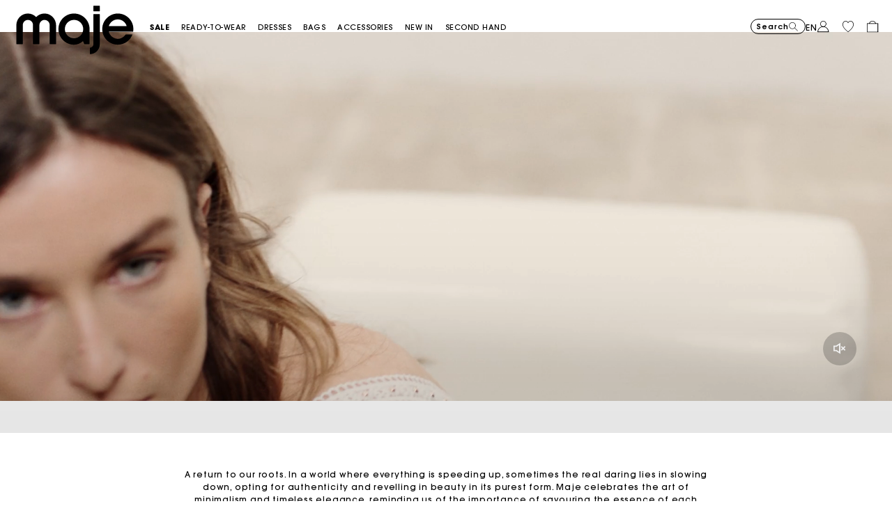

--- FILE ---
content_type: text/html;charset=UTF-8
request_url: https://be.maje.com/en/spring-summer-2024/campagne-SS24.html
body_size: 36477
content:
<!DOCTYPE html>
<html lang="en">
<head>
<meta charset=UTF-8>


<title>Maje | Spring-Summer 2024 Collection</title>


    <meta name="title" content="Maje | Spring-Summer 2024 Collection"/>
    <meta name="description" content="Discover Maje spring-summer 2024 collection. The latest ready to wear collection. ✓ Free standard shipping ✓ Free returns"/>





<meta http-equiv="x-ua-compatible" content="ie=edge">

<meta name="viewport" content="width=device-width, minimum-scale=1.0, maximum-scale=1.0">






    <meta name="google-site-verification" content="vg6k0LV-CKUXsJ3N9x7-Fe5AvGgCYzeBKQLfuW0g-6I" />




    <link rel="canonical" href="https://be.maje.com/en/spring-summer-2024/campagne-SS24.html"/>


<link rel="preload" href="/on/demandware.static/Sites-Maje-BE-Site/-/default/dwbd5c13cf/fonts/SupremeLLTT-Bold.woff2" as="font" crossorigin />

<link rel="icon" type="image/png" href="/on/demandware.static/Sites-Maje-BE-Site/-/default/dw53634ec3/images/favicon-192x192.png" sizes="192x192" />
<link rel="icon" type="image/png" href="/on/demandware.static/Sites-Maje-BE-Site/-/default/dw4346637c/images/favicon-32x32.png" sizes="32x32" />
<link rel="icon" type="image/png" href="/on/demandware.static/Sites-Maje-BE-Site/-/default/dwdf6e7525/images/favicon-16x16.png" sizes="16x16" />
<link rel="shortcut icon" href="/on/demandware.static/Sites-Maje-BE-Site/-/default/dw07d7f461/images/favicon.ico" />


<link rel="stylesheet" href="/on/demandware.static/Sites-Maje-BE-Site/-/en_BE/v1768528992944/css/global.css" />




    



    <script>
        // Duration in milliseconds to wait while the Kameleoon application file is loaded
        var kameleoonLoadingTimeout = 1000;
        window.kameleoonQueue = window.kameleoonQueue || [];
        window.kameleoonStartLoadTime = new Date().getTime();

        if (!document.getElementById("kameleoonLoadingStyleSheet") && !window.kameleoonDisplayPageTimeOut) {
            var kameleoonS = document.getElementsByTagName("script")[0];
            var kameleoonCc = "* { visibility: hidden !important; background-image: none !important; }";
            var kameleoonStn = document.createElement("style");
            kameleoonStn.type = "text/css";
            kameleoonStn.id = "kameleoonLoadingStyleSheet";

            if (kameleoonStn.styleSheet) {
                kameleoonStn.styleSheet.cssText = kameleoonCc;
            } else {
                kameleoonStn.appendChild(document.createTextNode(kameleoonCc));
            }

            kameleoonS.parentNode.insertBefore(kameleoonStn, kameleoonS);

            window.kameleoonDisplayPage = function(fromEngine) {
                if (!fromEngine) {
                    window.kameleoonTimeout = true;
                }
                if (kameleoonStn.parentNode) {
                    kameleoonStn.parentNode.removeChild(kameleoonStn);
                }
            };

            window.kameleoonDisplayPageTimeOut = window.setTimeout(window.kameleoonDisplayPage, kameleoonLoadingTimeout);
        }
    </script>

    <script src="https://65sch4mpwy.kameleoon.io/engine.js" fetchpriority="high" async></script>











<link rel="alternate" hreflang="de-de" href="https://de.maje.com/de/fruhling-sommer-2024/campagne-SS24.html" />



<link rel="alternate" hreflang="en-ie" href="https://ie.maje.com/en/spring-summer-2024/campagne-SS24.html" />



<link rel="alternate" hreflang="en" href="https://eu.maje.com/en/spring-summer-2024/campagne-SS24.html" />



<link rel="alternate" hreflang="en-gb" href="https://uk.maje.com/en/spring-summer-2024/campagne-SS24.html" />



<link rel="alternate" hreflang="en-ch" href="https://ch.maje.com/en/spring-summer-2024/campagne-SS24.html" />



<link rel="alternate" hreflang="x-default" href="https://fr.maje.com/fr/printemps-ete-2024/campagne-SS24.html" />



<link rel="alternate" hreflang="fr-fr" href="https://fr.maje.com/fr/printemps-ete-2024/campagne-SS24.html" />



<link rel="alternate" hreflang="fr-be" href="https://be.maje.com/fr/printemps-ete-2024/campagne-SS24.html" />



<link rel="alternate" hreflang="en-be" href="https://be.maje.com/en/spring-summer-2024/campagne-SS24.html" />



<link rel="alternate" hreflang="es-es" href="https://es.maje.com/es/primavera-verano-2024/campagne-SS24.html" />



<link rel="alternate" hreflang="it-it" href="https://it.maje.com/it_IT/primavera-estate-2024/campagne-SS24.html" />



<link rel="alternate" hreflang="en" href="https://global.maje.com/en/spring-summer-2024/campagne-SS24.html" />



<link rel="alternate" hreflang="en-lc" href="https://global.maje.com/en-lc/spring-summer-2024/campagne-SS24.html" />



<link rel="alternate" hreflang="en-li" href="https://global.maje.com/en-li/spring-summer-2024/campagne-SS24.html" />



<link rel="alternate" hreflang="en-lk" href="https://global.maje.com/en-lk/spring-summer-2024/campagne-SS24.html" />



<link rel="alternate" hreflang="en-lr" href="https://global.maje.com/en-lr/spring-summer-2024/campagne-SS24.html" />



<link rel="alternate" hreflang="en-ky" href="https://global.maje.com/en-ky/spring-summer-2024/campagne-SS24.html" />



<link rel="alternate" hreflang="en-kz" href="https://global.maje.com/en-kz/spring-summer-2024/campagne-SS24.html" />



<link rel="alternate" hreflang="en-lb" href="https://global.maje.com/en-lb/spring-summer-2024/campagne-SS24.html" />



<link rel="alternate" hreflang="en-la" href="https://global.maje.com/en-la/spring-summer-2024/campagne-SS24.html" />



<link rel="alternate" hreflang="en-mg" href="https://global.maje.com/en-mg/spring-summer-2024/campagne-SS24.html" />



<link rel="alternate" hreflang="en-mf" href="https://global.maje.com/en-mf/spring-summer-2024/campagne-SS24.html" />



<link rel="alternate" hreflang="en-me" href="https://global.maje.com/en-me/spring-summer-2024/campagne-SS24.html" />



<link rel="alternate" hreflang="en-md" href="https://global.maje.com/en-md/spring-summer-2024/campagne-SS24.html" />



<link rel="alternate" hreflang="en-mk" href="https://global.maje.com/en-mk/spring-summer-2024/campagne-SS24.html" />



<link rel="alternate" hreflang="en-mh" href="https://global.maje.com/en-mh/spring-summer-2024/campagne-SS24.html" />



<link rel="alternate" hreflang="en-mo" href="https://global.maje.com/en-mo/spring-summer-2024/campagne-SS24.html" />



<link rel="alternate" hreflang="en-mn" href="https://global.maje.com/en-mn/spring-summer-2024/campagne-SS24.html" />



<link rel="alternate" hreflang="en-mm" href="https://global.maje.com/en-mm/spring-summer-2024/campagne-SS24.html" />



<link rel="alternate" hreflang="en-ml" href="https://global.maje.com/en-ml/spring-summer-2024/campagne-SS24.html" />



<link rel="alternate" hreflang="en-ms" href="https://global.maje.com/en-ms/spring-summer-2024/campagne-SS24.html" />



<link rel="alternate" hreflang="en-mr" href="https://global.maje.com/en-mr/spring-summer-2024/campagne-SS24.html" />



<link rel="alternate" hreflang="en-mq" href="https://global.maje.com/en-mq/spring-summer-2024/campagne-SS24.html" />



<link rel="alternate" hreflang="en-mp" href="https://global.maje.com/en-mp/spring-summer-2024/campagne-SS24.html" />



<link rel="alternate" hreflang="en-ls" href="https://global.maje.com/en-ls/spring-summer-2024/campagne-SS24.html" />



<link rel="alternate" hreflang="en-ly" href="https://global.maje.com/en-ly/spring-summer-2024/campagne-SS24.html" />



<link rel="alternate" hreflang="en-ma" href="https://global.maje.com/en-ma/spring-summer-2024/campagne-SS24.html" />



<link rel="alternate" hreflang="en-zw" href="https://global.maje.com/en-zw/spring-summer-2024/campagne-SS24.html" />



<link rel="alternate" hreflang="en-je" href="https://global.maje.com/en-je/spring-summer-2024/campagne-SS24.html" />



<link rel="alternate" hreflang="en-jp" href="https://global.maje.com/en-jp/spring-summer-2024/campagne-SS24.html" />



<link rel="alternate" hreflang="en-jo" href="https://global.maje.com/en-jo/spring-summer-2024/campagne-SS24.html" />



<link rel="alternate" hreflang="en-jm" href="https://global.maje.com/en-jm/spring-summer-2024/campagne-SS24.html" />



<link rel="alternate" hreflang="en-is" href="https://global.maje.com/en-is/spring-summer-2024/campagne-SS24.html" />



<link rel="alternate" hreflang="en-ir" href="https://global.maje.com/en-ir/spring-summer-2024/campagne-SS24.html" />



<link rel="alternate" hreflang="en-iq" href="https://global.maje.com/en-iq/spring-summer-2024/campagne-SS24.html" />



<link rel="alternate" hreflang="en-zm" href="https://global.maje.com/en-zm/spring-summer-2024/campagne-SS24.html" />



<link rel="alternate" hreflang="en-ke" href="https://global.maje.com/en-ke/spring-summer-2024/campagne-SS24.html" />



<link rel="alternate" hreflang="en-ki" href="https://global.maje.com/en-ki/spring-summer-2024/campagne-SS24.html" />



<link rel="alternate" hreflang="en-kh" href="https://global.maje.com/en-kh/spring-summer-2024/campagne-SS24.html" />



<link rel="alternate" hreflang="en-kg" href="https://global.maje.com/en-kg/spring-summer-2024/campagne-SS24.html" />



<link rel="alternate" hreflang="en-km" href="https://global.maje.com/en-km/spring-summer-2024/campagne-SS24.html" />



<link rel="alternate" hreflang="en-kp" href="https://global.maje.com/en-kp/spring-summer-2024/campagne-SS24.html" />



<link rel="alternate" hreflang="en-kn" href="https://global.maje.com/en-kn/spring-summer-2024/campagne-SS24.html" />



<link rel="alternate" hreflang="en-pg" href="https://global.maje.com/en-pg/spring-summer-2024/campagne-SS24.html" />



<link rel="alternate" hreflang="en-pn" href="https://global.maje.com/en-pn/spring-summer-2024/campagne-SS24.html" />



<link rel="alternate" hreflang="en-pm" href="https://global.maje.com/en-pm/spring-summer-2024/campagne-SS24.html" />



<link rel="alternate" hreflang="en-pl" href="https://global.maje.com/en-pl/spring-summer-2024/campagne-SS24.html" />



<link rel="alternate" hreflang="en-pk" href="https://global.maje.com/en-pk/spring-summer-2024/campagne-SS24.html" />



<link rel="alternate" hreflang="en-pa" href="https://global.maje.com/en-pa/spring-summer-2024/campagne-SS24.html" />



<link rel="alternate" hreflang="en-pf" href="https://global.maje.com/en-pf/spring-summer-2024/campagne-SS24.html" />



<link rel="alternate" hreflang="en-ag" href="https://global.maje.com/en-ag/spring-summer-2024/campagne-SS24.html" />



<link rel="alternate" hreflang="en-af" href="https://global.maje.com/en-af/spring-summer-2024/campagne-SS24.html" />



<link rel="alternate" hreflang="en-ad" href="https://global.maje.com/en-ad/spring-summer-2024/campagne-SS24.html" />



<link rel="alternate" hreflang="en-pw" href="https://global.maje.com/en-pw/spring-summer-2024/campagne-SS24.html" />



<link rel="alternate" hreflang="en-qa" href="https://global.maje.com/en-qa/spring-summer-2024/campagne-SS24.html" />



<link rel="alternate" hreflang="en-ng" href="https://global.maje.com/en-ng/spring-summer-2024/campagne-SS24.html" />



<link rel="alternate" hreflang="en-nf" href="https://global.maje.com/en-nf/spring-summer-2024/campagne-SS24.html" />



<link rel="alternate" hreflang="en-ne" href="https://global.maje.com/en-ne/spring-summer-2024/campagne-SS24.html" />



<link rel="alternate" hreflang="en-ni" href="https://global.maje.com/en-ni/spring-summer-2024/campagne-SS24.html" />



<link rel="alternate" hreflang="en-np" href="https://global.maje.com/en-np/spring-summer-2024/campagne-SS24.html" />



<link rel="alternate" hreflang="en-no" href="https://global.maje.com/en-no/spring-summer-2024/campagne-SS24.html" />



<link rel="alternate" hreflang="en-nr" href="https://global.maje.com/en-nr/spring-summer-2024/campagne-SS24.html" />



<link rel="alternate" hreflang="en-mw" href="https://global.maje.com/en-mw/spring-summer-2024/campagne-SS24.html" />



<link rel="alternate" hreflang="en-mv" href="https://global.maje.com/en-mv/spring-summer-2024/campagne-SS24.html" />



<link rel="alternate" hreflang="en-mu" href="https://global.maje.com/en-mu/spring-summer-2024/campagne-SS24.html" />



<link rel="alternate" hreflang="en-mt" href="https://global.maje.com/en-mt/spring-summer-2024/campagne-SS24.html" />



<link rel="alternate" hreflang="en-mz" href="https://global.maje.com/en-mz/spring-summer-2024/campagne-SS24.html" />



<link rel="alternate" hreflang="en-my" href="https://global.maje.com/en-my/spring-summer-2024/campagne-SS24.html" />



<link rel="alternate" hreflang="en-nc" href="https://global.maje.com/en-nc/spring-summer-2024/campagne-SS24.html" />



<link rel="alternate" hreflang="en-na" href="https://global.maje.com/en-na/spring-summer-2024/campagne-SS24.html" />



<link rel="alternate" hreflang="en-om" href="https://global.maje.com/en-om/spring-summer-2024/campagne-SS24.html" />



<link rel="alternate" hreflang="en-nu" href="https://global.maje.com/en-nu/spring-summer-2024/campagne-SS24.html" />



<link rel="alternate" hreflang="en-tn" href="https://global.maje.com/en-tn/spring-summer-2024/campagne-SS24.html" />



<link rel="alternate" hreflang="en-tm" href="https://global.maje.com/en-tm/spring-summer-2024/campagne-SS24.html" />



<link rel="alternate" hreflang="en-tl" href="https://global.maje.com/en-tl/spring-summer-2024/campagne-SS24.html" />



<link rel="alternate" hreflang="en-cz" href="https://global.maje.com/en-cz/spring-summer-2024/campagne-SS24.html" />



<link rel="alternate" hreflang="en-tk" href="https://global.maje.com/en-tk/spring-summer-2024/campagne-SS24.html" />



<link rel="alternate" hreflang="en-to" href="https://global.maje.com/en-to/spring-summer-2024/campagne-SS24.html" />



<link rel="alternate" hreflang="en-tv" href="https://global.maje.com/en-tv/spring-summer-2024/campagne-SS24.html" />



<link rel="alternate" hreflang="en-tt" href="https://global.maje.com/en-tt/spring-summer-2024/campagne-SS24.html" />



<link rel="alternate" hreflang="en-dj" href="https://global.maje.com/en-dj/spring-summer-2024/campagne-SS24.html" />



<link rel="alternate" hreflang="en-tz" href="https://global.maje.com/en-tz/spring-summer-2024/campagne-SS24.html" />



<link rel="alternate" hreflang="en-tw" href="https://global.maje.com/en-tw/spring-summer-2024/campagne-SS24.html" />



<link rel="alternate" hreflang="en-cm" href="https://global.maje.com/en-cm/spring-summer-2024/campagne-SS24.html" />



<link rel="alternate" hreflang="en-ck" href="https://global.maje.com/en-ck/spring-summer-2024/campagne-SS24.html" />



<link rel="alternate" hreflang="en-sz" href="https://global.maje.com/en-sz/spring-summer-2024/campagne-SS24.html" />



<link rel="alternate" hreflang="en-co" href="https://global.maje.com/en-co/spring-summer-2024/campagne-SS24.html" />



<link rel="alternate" hreflang="en-cu" href="https://global.maje.com/en-cu/spring-summer-2024/campagne-SS24.html" />



<link rel="alternate" hreflang="en-tf" href="https://global.maje.com/en-tf/spring-summer-2024/campagne-SS24.html" />



<link rel="alternate" hreflang="en-td" href="https://global.maje.com/en-td/spring-summer-2024/campagne-SS24.html" />



<link rel="alternate" hreflang="en-cr" href="https://global.maje.com/en-cr/spring-summer-2024/campagne-SS24.html" />



<link rel="alternate" hreflang="en-tc" href="https://global.maje.com/en-tc/spring-summer-2024/campagne-SS24.html" />



<link rel="alternate" hreflang="en-cy" href="https://global.maje.com/en-cy/spring-summer-2024/campagne-SS24.html" />



<link rel="alternate" hreflang="en-tj" href="https://global.maje.com/en-tj/spring-summer-2024/campagne-SS24.html" />



<link rel="alternate" hreflang="en-cx" href="https://global.maje.com/en-cx/spring-summer-2024/campagne-SS24.html" />



<link rel="alternate" hreflang="en-cw" href="https://global.maje.com/en-cw/spring-summer-2024/campagne-SS24.html" />



<link rel="alternate" hreflang="en-cv" href="https://global.maje.com/en-cv/spring-summer-2024/campagne-SS24.html" />



<link rel="alternate" hreflang="en-tg" href="https://global.maje.com/en-tg/spring-summer-2024/campagne-SS24.html" />



<link rel="alternate" hreflang="en-um" href="https://global.maje.com/en-um/spring-summer-2024/campagne-SS24.html" />



<link rel="alternate" hreflang="en-ec" href="https://global.maje.com/en-ec/spring-summer-2024/campagne-SS24.html" />



<link rel="alternate" hreflang="en-uz" href="https://global.maje.com/en-uz/spring-summer-2024/campagne-SS24.html" />



<link rel="alternate" hreflang="en-eh" href="https://global.maje.com/en-eh/spring-summer-2024/campagne-SS24.html" />



<link rel="alternate" hreflang="en-dm" href="https://global.maje.com/en-dm/spring-summer-2024/campagne-SS24.html" />



<link rel="alternate" hreflang="en-dk" href="https://global.maje.com/en-dk/spring-summer-2024/campagne-SS24.html" />



<link rel="alternate" hreflang="en-do" href="https://global.maje.com/en-do/spring-summer-2024/campagne-SS24.html" />



<link rel="alternate" hreflang="en-ug" href="https://global.maje.com/en-ug/spring-summer-2024/campagne-SS24.html" />



<link rel="alternate" hreflang="en-dz" href="https://global.maje.com/en-dz/spring-summer-2024/campagne-SS24.html" />



<link rel="alternate" hreflang="en-az" href="https://global.maje.com/en-az/spring-summer-2024/campagne-SS24.html" />



<link rel="alternate" hreflang="en-ax" href="https://global.maje.com/en-ax/spring-summer-2024/campagne-SS24.html" />



<link rel="alternate" hreflang="en-ro" href="https://global.maje.com/en-ro/spring-summer-2024/campagne-SS24.html" />



<link rel="alternate" hreflang="en-bd" href="https://global.maje.com/en-bd/spring-summer-2024/campagne-SS24.html" />



<link rel="alternate" hreflang="en-rs" href="https://global.maje.com/en-rs/spring-summer-2024/campagne-SS24.html" />



<link rel="alternate" hreflang="en-bb" href="https://global.maje.com/en-bb/spring-summer-2024/campagne-SS24.html" />



<link rel="alternate" hreflang="en-ba" href="https://global.maje.com/en-ba/spring-summer-2024/campagne-SS24.html" />



<link rel="alternate" hreflang="en-bg" href="https://global.maje.com/en-bg/spring-summer-2024/campagne-SS24.html" />



<link rel="alternate" hreflang="en-rw" href="https://global.maje.com/en-rw/spring-summer-2024/campagne-SS24.html" />



<link rel="alternate" hreflang="en-bf" href="https://global.maje.com/en-bf/spring-summer-2024/campagne-SS24.html" />



<link rel="alternate" hreflang="en-ai" href="https://global.maje.com/en-ai/spring-summer-2024/campagne-SS24.html" />



<link rel="alternate" hreflang="en-ao" href="https://global.maje.com/en-ao/spring-summer-2024/campagne-SS24.html" />



<link rel="alternate" hreflang="en-an" href="https://global.maje.com/en-an/spring-summer-2024/campagne-SS24.html" />



<link rel="alternate" hreflang="en-am" href="https://global.maje.com/en-am/spring-summer-2024/campagne-SS24.html" />



<link rel="alternate" hreflang="en-al" href="https://global.maje.com/en-al/spring-summer-2024/campagne-SS24.html" />



<link rel="alternate" hreflang="en-as" href="https://global.maje.com/en-as/spring-summer-2024/campagne-SS24.html" />



<link rel="alternate" hreflang="en-aw" href="https://global.maje.com/en-aw/spring-summer-2024/campagne-SS24.html" />



<link rel="alternate" hreflang="en-at" href="https://global.maje.com/en-at/spring-summer-2024/campagne-SS24.html" />



<link rel="alternate" hreflang="en-re" href="https://global.maje.com/en-re/spring-summer-2024/campagne-SS24.html" />



<link rel="alternate" hreflang="en-sm" href="https://global.maje.com/en-sm/spring-summer-2024/campagne-SS24.html" />



<link rel="alternate" hreflang="en-sl" href="https://global.maje.com/en-sl/spring-summer-2024/campagne-SS24.html" />



<link rel="alternate" hreflang="en-bz" href="https://global.maje.com/en-bz/spring-summer-2024/campagne-SS24.html" />



<link rel="alternate" hreflang="en-sk" href="https://global.maje.com/en-sk/spring-summer-2024/campagne-SS24.html" />



<link rel="alternate" hreflang="en-sj" href="https://global.maje.com/en-sj/spring-summer-2024/campagne-SS24.html" />



<link rel="alternate" hreflang="en-so" href="https://global.maje.com/en-so/spring-summer-2024/campagne-SS24.html" />



<link rel="alternate" hreflang="en-sn" href="https://global.maje.com/en-sn/spring-summer-2024/campagne-SS24.html" />



<link rel="alternate" hreflang="en-cd" href="https://global.maje.com/en-cd/spring-summer-2024/campagne-SS24.html" />



<link rel="alternate" hreflang="en-st" href="https://global.maje.com/en-st/spring-summer-2024/campagne-SS24.html" />



<link rel="alternate" hreflang="en-cc" href="https://global.maje.com/en-cc/spring-summer-2024/campagne-SS24.html" />



<link rel="alternate" hreflang="en-ss" href="https://global.maje.com/en-ss/spring-summer-2024/campagne-SS24.html" />



<link rel="alternate" hreflang="en-sr" href="https://global.maje.com/en-sr/spring-summer-2024/campagne-SS24.html" />



<link rel="alternate" hreflang="en-ci" href="https://global.maje.com/en-ci/spring-summer-2024/campagne-SS24.html" />



<link rel="alternate" hreflang="en-sy" href="https://global.maje.com/en-sy/spring-summer-2024/campagne-SS24.html" />



<link rel="alternate" hreflang="en-sx" href="https://global.maje.com/en-sx/spring-summer-2024/campagne-SS24.html" />



<link rel="alternate" hreflang="en-cg" href="https://global.maje.com/en-cg/spring-summer-2024/campagne-SS24.html" />



<link rel="alternate" hreflang="en-cf" href="https://global.maje.com/en-cf/spring-summer-2024/campagne-SS24.html" />



<link rel="alternate" hreflang="en-sv" href="https://global.maje.com/en-sv/spring-summer-2024/campagne-SS24.html" />



<link rel="alternate" hreflang="en-bl" href="https://global.maje.com/en-bl/spring-summer-2024/campagne-SS24.html" />



<link rel="alternate" hreflang="en-bj" href="https://global.maje.com/en-bj/spring-summer-2024/campagne-SS24.html" />



<link rel="alternate" hreflang="en-bi" href="https://global.maje.com/en-bi/spring-summer-2024/campagne-SS24.html" />



<link rel="alternate" hreflang="en-bo" href="https://global.maje.com/en-bo/spring-summer-2024/campagne-SS24.html" />



<link rel="alternate" hreflang="en-bn" href="https://global.maje.com/en-bn/spring-summer-2024/campagne-SS24.html" />



<link rel="alternate" hreflang="en-bm" href="https://global.maje.com/en-bm/spring-summer-2024/campagne-SS24.html" />



<link rel="alternate" hreflang="en-bt" href="https://global.maje.com/en-bt/spring-summer-2024/campagne-SS24.html" />



<link rel="alternate" hreflang="en-se" href="https://global.maje.com/en-se/spring-summer-2024/campagne-SS24.html" />



<link rel="alternate" hreflang="en-bs" href="https://global.maje.com/en-bs/spring-summer-2024/campagne-SS24.html" />



<link rel="alternate" hreflang="en-sd" href="https://global.maje.com/en-sd/spring-summer-2024/campagne-SS24.html" />



<link rel="alternate" hreflang="en-sc" href="https://global.maje.com/en-sc/spring-summer-2024/campagne-SS24.html" />



<link rel="alternate" hreflang="en-bq" href="https://global.maje.com/en-bq/spring-summer-2024/campagne-SS24.html" />



<link rel="alternate" hreflang="en-sb" href="https://global.maje.com/en-sb/spring-summer-2024/campagne-SS24.html" />



<link rel="alternate" hreflang="en-si" href="https://global.maje.com/en-si/spring-summer-2024/campagne-SS24.html" />



<link rel="alternate" hreflang="en-bw" href="https://global.maje.com/en-bw/spring-summer-2024/campagne-SS24.html" />



<link rel="alternate" hreflang="en-sh" href="https://global.maje.com/en-sh/spring-summer-2024/campagne-SS24.html" />



<link rel="alternate" hreflang="en-bv" href="https://global.maje.com/en-bv/spring-summer-2024/campagne-SS24.html" />



<link rel="alternate" hreflang="en-sg" href="https://global.maje.com/en-sg/spring-summer-2024/campagne-SS24.html" />



<link rel="alternate" hreflang="en-hn" href="https://global.maje.com/en-hn/spring-summer-2024/campagne-SS24.html" />



<link rel="alternate" hreflang="en-hm" href="https://global.maje.com/en-hm/spring-summer-2024/campagne-SS24.html" />



<link rel="alternate" hreflang="en-gq" href="https://global.maje.com/en-gq/spring-summer-2024/campagne-SS24.html" />



<link rel="alternate" hreflang="en-gp" href="https://global.maje.com/en-gp/spring-summer-2024/campagne-SS24.html" />



<link rel="alternate" hreflang="en-gn" href="https://global.maje.com/en-gn/spring-summer-2024/campagne-SS24.html" />



<link rel="alternate" hreflang="en-gt" href="https://global.maje.com/en-gt/spring-summer-2024/campagne-SS24.html" />



<link rel="alternate" hreflang="en-gs" href="https://global.maje.com/en-gs/spring-summer-2024/campagne-SS24.html" />



<link rel="alternate" hreflang="en-gy" href="https://global.maje.com/en-gy/spring-summer-2024/campagne-SS24.html" />



<link rel="alternate" hreflang="en-gw" href="https://global.maje.com/en-gw/spring-summer-2024/campagne-SS24.html" />



<link rel="alternate" hreflang="en-yt" href="https://global.maje.com/en-yt/spring-summer-2024/campagne-SS24.html" />



<link rel="alternate" hreflang="en-io" href="https://global.maje.com/en-io/spring-summer-2024/campagne-SS24.html" />



<link rel="alternate" hreflang="en-im" href="https://global.maje.com/en-im/spring-summer-2024/campagne-SS24.html" />



<link rel="alternate" hreflang="en-il" href="https://global.maje.com/en-il/spring-summer-2024/campagne-SS24.html" />



<link rel="alternate" hreflang="en-hr" href="https://global.maje.com/en-hr/spring-summer-2024/campagne-SS24.html" />



<link rel="alternate" hreflang="en-hu" href="https://global.maje.com/en-hu/spring-summer-2024/campagne-SS24.html" />



<link rel="alternate" hreflang="en-ht" href="https://global.maje.com/en-ht/spring-summer-2024/campagne-SS24.html" />



<link rel="alternate" hreflang="en-ye" href="https://global.maje.com/en-ye/spring-summer-2024/campagne-SS24.html" />



<link rel="alternate" hreflang="en-vu" href="https://global.maje.com/en-vu/spring-summer-2024/campagne-SS24.html" />



<link rel="alternate" hreflang="en-fk" href="https://global.maje.com/en-fk/spring-summer-2024/campagne-SS24.html" />



<link rel="alternate" hreflang="en-fj" href="https://global.maje.com/en-fj/spring-summer-2024/campagne-SS24.html" />



<link rel="alternate" hreflang="en-fi" href="https://global.maje.com/en-fi/spring-summer-2024/campagne-SS24.html" />



<link rel="alternate" hreflang="en-er" href="https://global.maje.com/en-er/spring-summer-2024/campagne-SS24.html" />



<link rel="alternate" hreflang="en-vc" href="https://global.maje.com/en-vc/spring-summer-2024/campagne-SS24.html" />



<link rel="alternate" hreflang="en-va" href="https://global.maje.com/en-va/spring-summer-2024/campagne-SS24.html" />



<link rel="alternate" hreflang="en-vg" href="https://global.maje.com/en-vg/spring-summer-2024/campagne-SS24.html" />



<link rel="alternate" hreflang="en-et" href="https://global.maje.com/en-et/spring-summer-2024/campagne-SS24.html" />



<link rel="alternate" hreflang="en-ve" href="https://global.maje.com/en-ve/spring-summer-2024/campagne-SS24.html" />



<link rel="alternate" hreflang="en-ga" href="https://global.maje.com/en-ga/spring-summer-2024/campagne-SS24.html" />



<link rel="alternate" hreflang="en-ge" href="https://global.maje.com/en-ge/spring-summer-2024/campagne-SS24.html" />



<link rel="alternate" hreflang="en-gd" href="https://global.maje.com/en-gd/spring-summer-2024/campagne-SS24.html" />



<link rel="alternate" hreflang="en-ws" href="https://global.maje.com/en-ws/spring-summer-2024/campagne-SS24.html" />



<link rel="alternate" hreflang="en-gi" href="https://global.maje.com/en-gi/spring-summer-2024/campagne-SS24.html" />



<link rel="alternate" hreflang="en-gh" href="https://global.maje.com/en-gh/spring-summer-2024/campagne-SS24.html" />



<link rel="alternate" hreflang="en-gg" href="https://global.maje.com/en-gg/spring-summer-2024/campagne-SS24.html" />



<link rel="alternate" hreflang="en-gf" href="https://global.maje.com/en-gf/spring-summer-2024/campagne-SS24.html" />



<link rel="alternate" hreflang="en-gm" href="https://global.maje.com/en-gm/spring-summer-2024/campagne-SS24.html" />



<link rel="alternate" hreflang="en-gl" href="https://global.maje.com/en-gl/spring-summer-2024/campagne-SS24.html" />



<link rel="alternate" hreflang="en-fo" href="https://global.maje.com/en-fo/spring-summer-2024/campagne-SS24.html" />



<link rel="alternate" hreflang="en-fm" href="https://global.maje.com/en-fm/spring-summer-2024/campagne-SS24.html" />



<link rel="alternate" hreflang="en-wf" href="https://global.maje.com/en-wf/spring-summer-2024/campagne-SS24.html" />



<link rel="alternate" hreflang="fr-ca" href="https://ca.maje.com/fr/printemps-ete-2024/campagne-SS24.html" />



<link rel="alternate" hreflang="en-ca" href="https://ca.maje.com/en/spring-summer-2024/campagne-SS24.html" />



<link rel="alternate" hreflang="en-us" href="https://us.maje.com/en/spring-summer-2024/campagne-SS24.html" />













<script>
    var datalayerCustomerData = {"login_status":false,"currencyCode":"EUR","registered":false};
</script>


<script>
    var pageAction = 'pageshow';
    window.dataLayer = window.dataLayer || [];
    window.gtmEnabled = true;
    var orderId = -1;
    var dataLayerEvent = {"event":"view_content","platform_environment":"production","page_name":"Maje | Spring-Summer 2024 Collection","page_type":"customer services pages","platform_brand":"maje","platform_country":"BE","checkout_type":"Not logged in","thematic_level1":"none","thematic_level2":"none","user_phone_sha256":null,"platform_language":"EN"};
    var ga4DataLayerEvent = false;
    var gtmAsyncEvents = false;

    // In all cases except Order Confirmation, the data layer should be pushed, so default to that case
    var pushDataLayer = true;
    if (pageAction === 'orderconfirm') {
        orderId = getGA4OrderId(ga4DataLayerEvent);
        var ordersPushedToGoogle = getOrdersPushedToGoogle();
        var orderHasBeenPushedToGoogle = orderHasBeenPushedToGoogle(orderId, ordersPushedToGoogle);
        if (orderHasBeenPushedToGoogle) {
            // If the data has already been sent, let's not push it again.
            pushDataLayer = false;
        }
    }

    if (pushDataLayer) {
        if (dataLayerEvent) {
            dataLayer.push(Object.assign({}, dataLayerEvent, datalayerCustomerData));
        }

        if (ga4DataLayerEvent) {
            if (ga4DataLayerEvent.ecommerce && ga4DataLayerEvent.ecommerce.items && ga4DataLayerEvent.ecommerce.items.length > 0) {
                var currentItems = ga4DataLayerEvent.ecommerce.items;

                currentItems.forEach(currentItem => {
                    var selectItemSource = window.sessionStorage.getItem('selectItem');

                    if(!selectItemSource) {
                        selectItemSource = window.sessionStorage.getItem('cart-' + currentItem.item_variant);
                    }

                    if(selectItemSource) {
                        var sourceEvent = JSON.parse(selectItemSource);
                        currentItem.index = sourceEvent.index;
                        currentItem.item_list_name = sourceEvent.item_list_name;
                    }
                });

            }
            dataLayer.push({ ecommerce: null });
            dataLayer.push(ga4DataLayerEvent);
        }

        if (pageAction === 'orderconfirm') {
            // Add the orderId to the array of orders that is being stored in localStorage
            ordersPushedToGoogle.push(orderId);
            // The localStorage is what is used to prevent the duplicate send from mobile platforms
            window.localStorage.setItem('ordersPushedToGoogle', JSON.stringify(ordersPushedToGoogle));
        }
    }

    function getOrderId(dataLayer) {
        if ('ecommerce' in dataLayer) {
            if ('purchase' in dataLayer.ecommerce && 'actionField' in dataLayer.ecommerce.purchase &&
                'id' in dataLayer.ecommerce.purchase.actionField) {
                return dataLayer.ecommerce.purchase.actionField.id;
            }
        }

        return -1;
    }

    function getGA4OrderId(dataLayer) {
        if ('ecommerce' in dataLayer && 'transaction_id' in dataLayer.ecommerce) {
            return dataLayer.ecommerce.transaction_id;
        }

        return -1;
    }

    function getOrdersPushedToGoogle() {
        var ordersPushedToGoogleString = window.localStorage.getItem('ordersPushedToGoogle');
        if (ordersPushedToGoogleString && ordersPushedToGoogleString.length > 0) {
            return JSON.parse(ordersPushedToGoogleString);
        }

        return [];
    }

    function orderHasBeenPushedToGoogle(orderId, ordersPushedToGoogle) {
        if (orderId) {
            for (var index = 0; index < ordersPushedToGoogle.length; index++) {
                if (ordersPushedToGoogle[index] === orderId) {
                    return true;
                }
            }
        }

        return false;
    }
</script>

<!-- Google Tag Manager -->
<script>(function(w,d,s,l,i){w[l]=w[l]||[];w[l].push({'gtm.start':
new Date().getTime(),event:'gtm.js'});var f=d.getElementsByTagName(s)[0],
j=d.createElement(s),dl=l!='dataLayer'?'&l='+l:'';j.async=true;j.src=
'https://www.googletagmanager.com/gtm.js?id='+i+dl;f.parentNode.insertBefore(j,f);
})(window,document,'script','dataLayer','GTM-5TXSHM');</script>
<!-- End Google Tag Manager -->



    <style>
	:root {
	  --brand-theme-color: #f396f5;
	}
</style>

<link rel="stylesheet" href="/on/demandware.static/Sites-Maje-BE-Site/-/en_BE/v1768528992944/css/skin/skin.css" />








<script type="text/javascript">//<!--
/* <![CDATA[ (head-active_data.js) */
var dw = (window.dw || {});
dw.ac = {
    _analytics: null,
    _events: [],
    _category: "",
    _searchData: "",
    _anact: "",
    _anact_nohit_tag: "",
    _analytics_enabled: "true",
    _timeZone: "Europe/Paris",
    _capture: function(configs) {
        if (Object.prototype.toString.call(configs) === "[object Array]") {
            configs.forEach(captureObject);
            return;
        }
        dw.ac._events.push(configs);
    },
	capture: function() { 
		dw.ac._capture(arguments);
		// send to CQ as well:
		if (window.CQuotient) {
			window.CQuotient.trackEventsFromAC(arguments);
		}
	},
    EV_PRD_SEARCHHIT: "searchhit",
    EV_PRD_DETAIL: "detail",
    EV_PRD_RECOMMENDATION: "recommendation",
    EV_PRD_SETPRODUCT: "setproduct",
    applyContext: function(context) {
        if (typeof context === "object" && context.hasOwnProperty("category")) {
        	dw.ac._category = context.category;
        }
        if (typeof context === "object" && context.hasOwnProperty("searchData")) {
        	dw.ac._searchData = context.searchData;
        }
    },
    setDWAnalytics: function(analytics) {
        dw.ac._analytics = analytics;
    },
    eventsIsEmpty: function() {
        return 0 == dw.ac._events.length;
    }
};
/* ]]> */
// -->
</script>
<script type="text/javascript">//<!--
/* <![CDATA[ (head-cquotient.js) */
var CQuotient = window.CQuotient = {};
CQuotient.clientId = 'aaon-Maje-BE';
CQuotient.realm = 'AAON';
CQuotient.siteId = 'Maje-BE';
CQuotient.instanceType = 'prd';
CQuotient.locale = 'en_BE';
CQuotient.fbPixelId = '__UNKNOWN__';
CQuotient.activities = [];
CQuotient.cqcid='';
CQuotient.cquid='';
CQuotient.cqeid='';
CQuotient.cqlid='';
CQuotient.apiHost='api.cquotient.com';
/* Turn this on to test against Staging Einstein */
/* CQuotient.useTest= true; */
CQuotient.useTest = ('true' === 'false');
CQuotient.initFromCookies = function () {
	var ca = document.cookie.split(';');
	for(var i=0;i < ca.length;i++) {
	  var c = ca[i];
	  while (c.charAt(0)==' ') c = c.substring(1,c.length);
	  if (c.indexOf('cqcid=') == 0) {
		CQuotient.cqcid=c.substring('cqcid='.length,c.length);
	  } else if (c.indexOf('cquid=') == 0) {
		  var value = c.substring('cquid='.length,c.length);
		  if (value) {
		  	var split_value = value.split("|", 3);
		  	if (split_value.length > 0) {
			  CQuotient.cquid=split_value[0];
		  	}
		  	if (split_value.length > 1) {
			  CQuotient.cqeid=split_value[1];
		  	}
		  	if (split_value.length > 2) {
			  CQuotient.cqlid=split_value[2];
		  	}
		  }
	  }
	}
}
CQuotient.getCQCookieId = function () {
	if(window.CQuotient.cqcid == '')
		window.CQuotient.initFromCookies();
	return window.CQuotient.cqcid;
};
CQuotient.getCQUserId = function () {
	if(window.CQuotient.cquid == '')
		window.CQuotient.initFromCookies();
	return window.CQuotient.cquid;
};
CQuotient.getCQHashedEmail = function () {
	if(window.CQuotient.cqeid == '')
		window.CQuotient.initFromCookies();
	return window.CQuotient.cqeid;
};
CQuotient.getCQHashedLogin = function () {
	if(window.CQuotient.cqlid == '')
		window.CQuotient.initFromCookies();
	return window.CQuotient.cqlid;
};
CQuotient.trackEventsFromAC = function (/* Object or Array */ events) {
try {
	if (Object.prototype.toString.call(events) === "[object Array]") {
		events.forEach(_trackASingleCQEvent);
	} else {
		CQuotient._trackASingleCQEvent(events);
	}
} catch(err) {}
};
CQuotient._trackASingleCQEvent = function ( /* Object */ event) {
	if (event && event.id) {
		if (event.type === dw.ac.EV_PRD_DETAIL) {
			CQuotient.trackViewProduct( {id:'', alt_id: event.id, type: 'raw_sku'} );
		} // not handling the other dw.ac.* events currently
	}
};
CQuotient.trackViewProduct = function(/* Object */ cqParamData){
	var cq_params = {};
	cq_params.cookieId = CQuotient.getCQCookieId();
	cq_params.userId = CQuotient.getCQUserId();
	cq_params.emailId = CQuotient.getCQHashedEmail();
	cq_params.loginId = CQuotient.getCQHashedLogin();
	cq_params.product = cqParamData.product;
	cq_params.realm = cqParamData.realm;
	cq_params.siteId = cqParamData.siteId;
	cq_params.instanceType = cqParamData.instanceType;
	cq_params.locale = CQuotient.locale;
	
	if(CQuotient.sendActivity) {
		CQuotient.sendActivity(CQuotient.clientId, 'viewProduct', cq_params);
	} else {
		CQuotient.activities.push({activityType: 'viewProduct', parameters: cq_params});
	}
};
/* ]]> */
// -->
</script>





    <script type="application/ld+json">
        {"@context":"http://schema.org/","@type":"BreadcrumbList","itemListElement":[{"@type":"ListItem","position":1,"name":"Accueil","item":"https://be.maje.com/en/home/"},{"@type":"ListItem","position":2,"name":"Home","item":"https://be.maje.com/en/home/"},{"@type":"ListItem","position":3,"name":"campagne-SS24","item":"https://be.maje.com/en/spring-summer-2024/campagne-SS24.html"}]}
    </script>



    <script type="application/ld+json">
        {"@context":"https://schema.org","@type":"ItemList","itemListElement":[{"@type":"ImageObject","name":"Maje | Spring-Summer 2024 Collection","description":"Discover Maje spring-summer 2024 collection. The latest ready to wear collection. ✓ Free standard shipping ✓ Free returns","caption":"Maje | Spring-Summer 2024 Collection Maje – Site Officiel","contentUrl":"https://be.maje.com/on/demandware.static/-/Sites/default/dwef39e50b/Logo/Maje-logo-nofill-new-50.svg"}]}
    </script>



    <script type="application/ld+json">
        {"@context":"https://schema.org","@type":"WebPage","name":"Maje | Spring-Summer 2024 Collection","url":"https://be.maje.com/en/spring-summer-2024/campagne-SS24.html","description":"Maje Official Site - Ready-to-Wear","publisher":{"@type":"Organization","name":"Maje – Site Officiel","logo":{"@type":"ImageObject","url":"https://be.maje.com/on/demandware.static/-/Sites/default/dwef39e50b/Logo/Maje-logo-nofill-new-50.svg","width":283,"height":599}},"mainEntityOfPage":{"@type":"WebPage","@id":"https://be.maje.com/en/spring-summer-2024/campagne-SS24.html"},"author":{"@type":"Organization","name":"Maje – Site Officiel"}}
    </script>




    <script type="application/ld+json">
        {"@context":"https://schema.org","@type":"ContactPage","name":"Maje | Spring-Summer 2024 Collection","url":"https://be.maje.com/en/contactus/","description":"Discover Maje spring-summer 2024 collection. The latest ready to wear collection. ✓ Free standard shipping ✓ Free returns","publisher":{"@type":"Organization","name":"Maje – Site Officiel","url":"https://be.maje.com","logo":{"@type":"ImageObject","url":"https://be.maje.com/on/demandware.static/-/Sites/default/dwef39e50b/Logo/Maje-logo-nofill-new-50.svg"},"sameAs":["https://www.facebook.com/maje.france/","https://www.instagram.com/majeparis/","https://www.youtube.com/@MajeOfficiel","https://www.linkedin.com/company/maje/?originalSubdomain=be","https://be.maje.com/","https://www.pinterest.fr/majeofficiel/"]},"mainEntity":{"@type":"Organization","name":"Maje | Spring-Summer 2024 Collection","contactPoint":{"@type":"ContactPoint","telephone":"+32 2 620 06 11","contactType":"customer service","areaServed":"BE","availableLanguage":["fr","en"]}}}
    </script>


<!--[if gt IE 9]><!-->
<script>//common/scripts.isml</script>
<script defer type="text/javascript" src="/on/demandware.static/Sites-Maje-BE-Site/-/en_BE/v1768528992944/js/main.js"></script>


<!--<![endif]-->

<script defer src="/on/demandware.static/Sites-Maje-BE-Site/-/en_BE/v1768528992944/js/tagmanager.js"></script>
</head>
<body>
<!-- Google Tag Manager (noscript) -->
<noscript><iframe src="https://www.googletagmanager.com/ns.html?id=GTM-5TXSHM"
height="0" width="0" style="display:none;visibility:hidden"></iframe></noscript>
<!-- End Google Tag Manager (noscript) -->







<div class="page" data-action="Page-Show" data-querystring="cid=campagne-SS24" data-currency="EUR" data-top-header="" >

    


    


    


    
    
    

    






<div class="header-banner slide-up d-none secondary-font-light-l-md position-relative">
    <div class="container">
        <div id="top-header-banner-content" class="content">
            
                
	 

	
            
        </div>
        <div class="close-button position-absolute">
            <button type="button" class="close"
                aria-label="Close header banner">
                <i class="ico-close"></i>
            </button>
        </div>
    </div>
</div>
<header class="page-header-main theme-white bg-transparent">
    <nav>
        <div class="header container js-header-container">
            <div class="header-top-content">
                <div class="d-flex header-top-wrapper">
                    <div class="content-logo">
                        <div class="navbar-header">
                            <a id="logo-maje" class="logo-home brand-logo" href="/en/home/"
    title="Maje Official Site - Ready-to-Wear" data-gtm-logo-home="logo maje">
    
        
        <img src="/on/demandware.static/-/Sites/default/dwef39e50b/Logo/Maje-logo-nofill-new-50.svg" class="img-fluid logo-img" title="Maje Official Website - Ready-to-Wear" width="320" height="122"
            alt="Maje Logo - Official Site" />
    
</a>

                        </div>
                    </div>
                    <div class="d-md-flex h-100 main-menu navbar-toggleable-sm menu-toggleable-left multilevel-dropdown"
                        id="sg-navbar-collapse">
                            







<div class="d-flex flex-column flex-sm-row navigation navbar-nav">
    <div class="position-relative d-flex d-sm-none w-100 px-2 border-bottom mobile-navigation-header">
        <div class="flex w-50">
            <a id="logo-maje" class="logo-home brand-logo" href="/en/home/"
    title="Maje Official Site - Ready-to-Wear" data-gtm-logo-home="logo maje">
    
        
        <img src="/on/demandware.static/-/Sites/default/dwef39e50b/Logo/Maje-logo-nofill-new-50.svg" class="img-fluid logo-img" title="Maje Official Website - Ready-to-Wear" width="320" height="122"
            alt="Maje Logo - Official Site" />
    
</a>

        </div>
        <div class="ml-auto d-flex flex-row actions align-items-center">
            <a href="/en/my-wishlist/">
                <i class="ico-wishlist"></i>
            </a>
            <a href="/en/cart/">
                <i class="ico-cart"></i>
            </a>
            <div class="close-menu d-inline">
                <button type="button" class="close-button">
                    <i class="ico-close"></i>
                </button>
            </div>
        </div>

    </div>
    
	 

	
    

        
            <div class="nav-item text-uppercase dropdown top-menu-link d-flex " role="presentation">
                <a href="https://be.maje.com/en/sale/categories/see-all/" id="Sale_BE"
                    class="nav-link dropdown-toggle d-flex w-100 category-level-1 font-weight-bold" role="button" data-toggle="dropdown" aria-haspopup="true"
                    aria-expanded="false" tabindex="0"
                    title="Sale"
                    
                >
                    <span class="">
                        Sale
                    </span>
                    <i class="ico-arrow-right d-inline d-sm-none"></i>
                </a>
                
                <div class="dropdown-menu main-menu-submenu">
    <div class="w-100 h-100 d-flex flex-row">
        <div class="submenu-items-container h-100 d-flex flex-column flex-wrap">
            
                <div class="d-flex flex-column">
                    <span class="nav-item-link category-l2 level-2 h3 d-flex d-sm-inline align-items-center "
                         >
                        <span class="heading-link">Categories</span>
                        
                    </span>
                    
                        <a class="nav-item-link category-l3  align-items-center font-weight-bold"
                            href="/en/sale/categories/see-all/" >
                            <span class="position-relative ">
                                See all
                                
                            </span>
                        </a>
                    
                        <a class="nav-item-link category-l3  align-items-center "
                            href="/en/sale/categories/-50-/" >
                            <span class="position-relative ">
                                -50%
                                
                            </span>
                        </a>
                    
                        <a class="nav-item-link category-l3  align-items-center "
                            href="/en/sale/categories/new-discounts/" >
                            <span class="position-relative ">
                                New discounts
                                
                            </span>
                        </a>
                    
                        <a class="nav-item-link category-l3  align-items-center "
                            href="/en/sale/categories/dresses/" >
                            <span class="position-relative ">
                                Dresses
                                
                            </span>
                        </a>
                    
                        <a class="nav-item-link category-l3  align-items-center "
                            href="/en/sale/categories/sweats-and-cardigans/" >
                            <span class="position-relative ">
                                Sweats &amp; Cardigans
                                
                            </span>
                        </a>
                    
                        <a class="nav-item-link category-l3  align-items-center "
                            href="/en/sale/categories/blazers-and-jackets/" >
                            <span class="position-relative ">
                                Blazers &amp; Jackets
                                
                            </span>
                        </a>
                    
                        <a class="nav-item-link category-l3  align-items-center "
                            href="/en/sale/categories/tops-and-shirts/" >
                            <span class="position-relative ">
                                Tops &amp; Shirts
                                
                            </span>
                        </a>
                    
                        <a class="nav-item-link category-l3  align-items-center "
                            href="/en/sale/categories/trousers-and-jeans/" >
                            <span class="position-relative ">
                                Trousers &amp; Jeans
                                
                            </span>
                        </a>
                    
                        <a class="nav-item-link category-l3  align-items-center "
                            href="/en/sale/categories/skirts-and-shorts/" >
                            <span class="position-relative ">
                                Skirts &amp; Shorts
                                
                            </span>
                        </a>
                    
                </div>
            
                <div class="d-flex flex-column">
                    <span class="nav-item-link category-l2 level-2 h3 d-flex d-sm-inline align-items-center "
                         >
                        <span class="heading-link">Accessories</span>
                        
                    </span>
                    
                        <a class="nav-item-link category-l3  align-items-center font-weight-bold"
                            href="/en/sale/accessories/accessories/" >
                            <span class="position-relative ">
                                Accessories
                                
                            </span>
                        </a>
                    
                        <a class="nav-item-link category-l3  align-items-center "
                            href="/en/sale/accessories/bags/" >
                            <span class="position-relative ">
                                Bags &amp; Small leather goods
                                
                            </span>
                        </a>
                    
                        <a class="nav-item-link category-l3  align-items-center "
                            href="/en/sale/accessories/shoes/" >
                            <span class="position-relative ">
                                Shoes
                                
                            </span>
                        </a>
                    
                        <a class="nav-item-link category-l3  align-items-center "
                            href="/en/sale/accessories/belts/" >
                            <span class="position-relative ">
                                Belts
                                
                            </span>
                        </a>
                    
                        <a class="nav-item-link category-l3  align-items-center "
                            href="/en/sale/accessories/other-accessories/" >
                            <span class="position-relative ">
                                Other accessories
                                
                            </span>
                        </a>
                    
                </div>
            
        </div>
        <div class="submenu-image-container h-100 d-none d-sm-flex">
            
	 


	
    <div class="last-seen-products-carousel" data-gtmitemlist="Category product push">
        <div class=" row position-relative hidden-sm-down primary-font-regular-u-sm h-100">
            
                <div class="col mx-2 h-100" data-gtmviewttemlistindex="0">
                    

<div class="product" data-pid="MFPRO04460_G005"
    data-gtmdata="null"
    data-gtmga4data="{&quot;item_id&quot;:&quot;MFPRO04460&quot;,&quot;item_variant&quot;:&quot;3661601983450&quot;,&quot;item_name&quot;:&quot;Two-in-one short dress&quot;,&quot;item_category&quot;:&quot;Clothes_Collection&quot;,&quot;item_category2&quot;:&quot;Clothes_Dresses&quot;,&quot;item_category3&quot;:&quot;Clothes_Dresses_Mini&quot;,&quot;price&quot;:147.5,&quot;discount&quot;:147.5,&quot;item_brand&quot;:&quot;maje&quot;,&quot;item_color&quot;:&quot;brown&quot;,&quot;item_color_id&quot;:&quot;G005&quot;,&quot;item_size&quot;:&quot;&quot;,&quot;item_upc&quot;:&quot;&quot;}">
    <div class="product-tile " data-size-selector="/on/demandware.store/Sites-Maje-BE-Site/en_BE/Tile-SizeSelector?pid=MFPRO04460_G005">
    
    <!-- dwMarker="product" dwContentID="52bdec642278677d56efb32254" -->
    <a href="/en/p/two-in-one-short-dress/MFPRO04460_G005.html" class="js-tile-anchor">
        <div class="image-container d-flex align-items-center">
    <!-- Product Images -->
    










    




    

    <!-- hi-res Images Container -->
    <div id="hiResImagesCarousel-" class="hires-image-wrapper carousel slide" data-ride="carousel" data-interval="false">
        <div class="carousel-inner">
            <div data-sku="MFPRO04460_G005" class="tile-img-wrapper">
                
                    
                    
                    
                        
                        <div class="carousel-item active">
                            <picture>
    <source media="(max-width: 767px)" srcset="https://be.maje.com/dw/image/v2/AAON_PRD/on/demandware.static/-/Sites-maje-master-catalog/default/dw0edfe7fa/images/hi-res/Maje_MFPRO04460-G005_F_1.jpg?sw=720&amp;sh=955, https://be.maje.com/dw/image/v2/AAON_PRD/on/demandware.static/-/Sites-maje-master-catalog/default/dw0edfe7fa/images/hi-res/Maje_MFPRO04460-G005_F_1.jpg?sw=1440&amp;sh=1910 2x" />
    <source media="(max-width: 1440px)" srcset="https://be.maje.com/dw/image/v2/AAON_PRD/on/demandware.static/-/Sites-maje-master-catalog/default/dw0edfe7fa/images/hi-res/Maje_MFPRO04460-G005_F_1.jpg?sw=720&amp;sh=955" />
    
        <source media="(min-width: 1441px)" srcset="https://be.maje.com/dw/image/v2/AAON_PRD/on/demandware.static/-/Sites-maje-master-catalog/default/dw0edfe7fa/images/hi-res/Maje_MFPRO04460-G005_F_1.jpg?sw=1080&amp;sh=1440" />
        <source media="(min-width: 768px)" srcset="https://be.maje.com/dw/image/v2/AAON_PRD/on/demandware.static/-/Sites-maje-master-catalog/default/dw0edfe7fa/images/hi-res/Maje_MFPRO04460-G005_F_1.jpg?sw=720&amp;sh=955" />
    
    
        <img src="https://be.maje.com/dw/image/v2/AAON_PRD/on/demandware.static/-/Sites-maje-master-catalog/default/dw0edfe7fa/images/hi-res/Maje_MFPRO04460-G005_F_1.jpg?sw=720&amp;sh=955" data-hires="https://be.maje.com/dw/image/v2/AAON_PRD/on/demandware.static/-/Sites-maje-master-catalog/default/dw0edfe7fa/images/hi-res/Maje_MFPRO04460-G005_F_1.jpg?sw=720&amp;sh=955" class="category-push-image img-fluid w-100" alt="Two-in-one short dress" title="Two-in-one short dress" style="" 
        
            loading="lazy"
        
        
            width="342" height="385"
        
        />
    
</picture>

                        </div>
                    
                
                    
                    
                    
                        
                            
                            <picture>
    <source media="(max-width: 767px)" srcset=",  2x" />
    <source media="(max-width: 1440px)" srcset="" />
    
        <source media="(min-width: 1441px)" srcset="" />
        <source media="(min-width: 768px)" srcset="" />
    
    
        <img src="" class="category-push-image img-fluid w-100" data-hires="" alt="null" title="null" 
        
            loading="lazy"
        
        
            width="342" height="385"
        
        />
    
</picture>

                        
                    
                
                    
                    
                    
                        
                        <div class="carousel-item ">
                            <picture>
    <source media="(max-width: 767px)" srcset="https://be.maje.com/dw/image/v2/AAON_PRD/on/demandware.static/-/Sites-maje-master-catalog/default/dwe998672f/images/hi-res/Maje_MFPRO04460-G005_F_3.jpg?sw=720&amp;sh=955, https://be.maje.com/dw/image/v2/AAON_PRD/on/demandware.static/-/Sites-maje-master-catalog/default/dwe998672f/images/hi-res/Maje_MFPRO04460-G005_F_3.jpg?sw=1440&amp;sh=1910 2x" />
    <source media="(max-width: 1440px)" srcset="https://be.maje.com/dw/image/v2/AAON_PRD/on/demandware.static/-/Sites-maje-master-catalog/default/dwe998672f/images/hi-res/Maje_MFPRO04460-G005_F_3.jpg?sw=720&amp;sh=955" />
    
        <source media="(min-width: 1441px)" srcset="https://be.maje.com/dw/image/v2/AAON_PRD/on/demandware.static/-/Sites-maje-master-catalog/default/dwe998672f/images/hi-res/Maje_MFPRO04460-G005_F_3.jpg?sw=1080&amp;sh=1440" />
        <source media="(min-width: 768px)" srcset="https://be.maje.com/dw/image/v2/AAON_PRD/on/demandware.static/-/Sites-maje-master-catalog/default/dwe998672f/images/hi-res/Maje_MFPRO04460-G005_F_3.jpg?sw=720&amp;sh=955" />
    
    
        <img src="https://be.maje.com/dw/image/v2/AAON_PRD/on/demandware.static/-/Sites-maje-master-catalog/default/dwe998672f/images/hi-res/Maje_MFPRO04460-G005_F_3.jpg?sw=720&amp;sh=955" class="category-push-image img-fluid w-100" data-hires="https://be.maje.com/dw/image/v2/AAON_PRD/on/demandware.static/-/Sites-maje-master-catalog/default/dwe998672f/images/hi-res/Maje_MFPRO04460-G005_F_3.jpg?sw=720&amp;sh=955" alt="Two-in-one short dress" title="Two-in-one short dress" 
        
            loading="lazy"
        
        
            width="342" height="385"
        
        />
    
</picture>

                        </div>
                    
                
                    
                    
                    
                        
                        <div class="carousel-item ">
                            <picture>
    <source media="(max-width: 767px)" srcset="https://be.maje.com/dw/image/v2/AAON_PRD/on/demandware.static/-/Sites-maje-master-catalog/default/dwad4d4dcd/images/hi-res/Maje_MFPRO04460-G005_F_4.jpg?sw=720&amp;sh=955, https://be.maje.com/dw/image/v2/AAON_PRD/on/demandware.static/-/Sites-maje-master-catalog/default/dwad4d4dcd/images/hi-res/Maje_MFPRO04460-G005_F_4.jpg?sw=1440&amp;sh=1910 2x" />
    <source media="(max-width: 1440px)" srcset="https://be.maje.com/dw/image/v2/AAON_PRD/on/demandware.static/-/Sites-maje-master-catalog/default/dwad4d4dcd/images/hi-res/Maje_MFPRO04460-G005_F_4.jpg?sw=720&amp;sh=955" />
    
        <source media="(min-width: 1441px)" srcset="https://be.maje.com/dw/image/v2/AAON_PRD/on/demandware.static/-/Sites-maje-master-catalog/default/dwad4d4dcd/images/hi-res/Maje_MFPRO04460-G005_F_4.jpg?sw=1080&amp;sh=1440" />
        <source media="(min-width: 768px)" srcset="https://be.maje.com/dw/image/v2/AAON_PRD/on/demandware.static/-/Sites-maje-master-catalog/default/dwad4d4dcd/images/hi-res/Maje_MFPRO04460-G005_F_4.jpg?sw=720&amp;sh=955" />
    
    
        <img src="https://be.maje.com/dw/image/v2/AAON_PRD/on/demandware.static/-/Sites-maje-master-catalog/default/dwad4d4dcd/images/hi-res/Maje_MFPRO04460-G005_F_4.jpg?sw=720&amp;sh=955" class="category-push-image img-fluid w-100" data-hires="https://be.maje.com/dw/image/v2/AAON_PRD/on/demandware.static/-/Sites-maje-master-catalog/default/dwad4d4dcd/images/hi-res/Maje_MFPRO04460-G005_F_4.jpg?sw=720&amp;sh=955" alt="Two-in-one short dress" title="Two-in-one short dress" 
        
            loading="lazy"
        
        
            width="342" height="385"
        
        />
    
</picture>

                        </div>
                    
                
                    
                    
                    
                        
                        <div class="carousel-item ">
                            <picture>
    <source media="(max-width: 767px)" srcset="https://be.maje.com/dw/image/v2/AAON_PRD/on/demandware.static/-/Sites-maje-master-catalog/default/dwb2dc496b/images/hi-res/Maje_MFPRO04460-G005_F_5.jpg?sw=720&amp;sh=955, https://be.maje.com/dw/image/v2/AAON_PRD/on/demandware.static/-/Sites-maje-master-catalog/default/dwb2dc496b/images/hi-res/Maje_MFPRO04460-G005_F_5.jpg?sw=1440&amp;sh=1910 2x" />
    <source media="(max-width: 1440px)" srcset="https://be.maje.com/dw/image/v2/AAON_PRD/on/demandware.static/-/Sites-maje-master-catalog/default/dwb2dc496b/images/hi-res/Maje_MFPRO04460-G005_F_5.jpg?sw=720&amp;sh=955" />
    
        <source media="(min-width: 1441px)" srcset="https://be.maje.com/dw/image/v2/AAON_PRD/on/demandware.static/-/Sites-maje-master-catalog/default/dwb2dc496b/images/hi-res/Maje_MFPRO04460-G005_F_5.jpg?sw=1080&amp;sh=1440" />
        <source media="(min-width: 768px)" srcset="https://be.maje.com/dw/image/v2/AAON_PRD/on/demandware.static/-/Sites-maje-master-catalog/default/dwb2dc496b/images/hi-res/Maje_MFPRO04460-G005_F_5.jpg?sw=720&amp;sh=955" />
    
    
        <img src="https://be.maje.com/dw/image/v2/AAON_PRD/on/demandware.static/-/Sites-maje-master-catalog/default/dwb2dc496b/images/hi-res/Maje_MFPRO04460-G005_F_5.jpg?sw=720&amp;sh=955" class="category-push-image img-fluid w-100" data-hires="https://be.maje.com/dw/image/v2/AAON_PRD/on/demandware.static/-/Sites-maje-master-catalog/default/dwb2dc496b/images/hi-res/Maje_MFPRO04460-G005_F_5.jpg?sw=720&amp;sh=955" alt="Two-in-one short dress" title="Two-in-one short dress" 
        
            loading="lazy"
        
        
            width="342" height="385"
        
        />
    
</picture>

                        </div>
                    
                
                    
                    
                    
                        
                        <div class="carousel-item ">
                            <picture>
    <source media="(max-width: 767px)" srcset="https://be.maje.com/dw/image/v2/AAON_PRD/on/demandware.static/-/Sites-maje-master-catalog/default/dw500cbbf4/images/hi-res/Maje_MFPRO04460-G005_F_6.jpg?sw=720&amp;sh=955, https://be.maje.com/dw/image/v2/AAON_PRD/on/demandware.static/-/Sites-maje-master-catalog/default/dw500cbbf4/images/hi-res/Maje_MFPRO04460-G005_F_6.jpg?sw=1440&amp;sh=1910 2x" />
    <source media="(max-width: 1440px)" srcset="https://be.maje.com/dw/image/v2/AAON_PRD/on/demandware.static/-/Sites-maje-master-catalog/default/dw500cbbf4/images/hi-res/Maje_MFPRO04460-G005_F_6.jpg?sw=720&amp;sh=955" />
    
        <source media="(min-width: 1441px)" srcset="https://be.maje.com/dw/image/v2/AAON_PRD/on/demandware.static/-/Sites-maje-master-catalog/default/dw500cbbf4/images/hi-res/Maje_MFPRO04460-G005_F_6.jpg?sw=1080&amp;sh=1440" />
        <source media="(min-width: 768px)" srcset="https://be.maje.com/dw/image/v2/AAON_PRD/on/demandware.static/-/Sites-maje-master-catalog/default/dw500cbbf4/images/hi-res/Maje_MFPRO04460-G005_F_6.jpg?sw=720&amp;sh=955" />
    
    
        <img src="https://be.maje.com/dw/image/v2/AAON_PRD/on/demandware.static/-/Sites-maje-master-catalog/default/dw500cbbf4/images/hi-res/Maje_MFPRO04460-G005_F_6.jpg?sw=720&amp;sh=955" class="category-push-image img-fluid w-100" data-hires="https://be.maje.com/dw/image/v2/AAON_PRD/on/demandware.static/-/Sites-maje-master-catalog/default/dw500cbbf4/images/hi-res/Maje_MFPRO04460-G005_F_6.jpg?sw=720&amp;sh=955" alt="Two-in-one short dress" title="Two-in-one short dress" 
        
            loading="lazy"
        
        
            width="342" height="385"
        
        />
    
</picture>

                        </div>
                    
                
                    
                    
                    
                        
                        <div class="carousel-item ">
                            <picture>
    <source media="(max-width: 767px)" srcset="https://be.maje.com/dw/image/v2/AAON_PRD/on/demandware.static/-/Sites-maje-master-catalog/default/dw1289c1fd/images/hi-res/Maje_MFPRO04460-G005_F_7.jpg?sw=720&amp;sh=955, https://be.maje.com/dw/image/v2/AAON_PRD/on/demandware.static/-/Sites-maje-master-catalog/default/dw1289c1fd/images/hi-res/Maje_MFPRO04460-G005_F_7.jpg?sw=1440&amp;sh=1910 2x" />
    <source media="(max-width: 1440px)" srcset="https://be.maje.com/dw/image/v2/AAON_PRD/on/demandware.static/-/Sites-maje-master-catalog/default/dw1289c1fd/images/hi-res/Maje_MFPRO04460-G005_F_7.jpg?sw=720&amp;sh=955" />
    
        <source media="(min-width: 1441px)" srcset="https://be.maje.com/dw/image/v2/AAON_PRD/on/demandware.static/-/Sites-maje-master-catalog/default/dw1289c1fd/images/hi-res/Maje_MFPRO04460-G005_F_7.jpg?sw=1080&amp;sh=1440" />
        <source media="(min-width: 768px)" srcset="https://be.maje.com/dw/image/v2/AAON_PRD/on/demandware.static/-/Sites-maje-master-catalog/default/dw1289c1fd/images/hi-res/Maje_MFPRO04460-G005_F_7.jpg?sw=720&amp;sh=955" />
    
    
        <img src="https://be.maje.com/dw/image/v2/AAON_PRD/on/demandware.static/-/Sites-maje-master-catalog/default/dw1289c1fd/images/hi-res/Maje_MFPRO04460-G005_F_7.jpg?sw=720&amp;sh=955" class="category-push-image img-fluid w-100" data-hires="https://be.maje.com/dw/image/v2/AAON_PRD/on/demandware.static/-/Sites-maje-master-catalog/default/dw1289c1fd/images/hi-res/Maje_MFPRO04460-G005_F_7.jpg?sw=720&amp;sh=955" alt="Two-in-one short dress" title="Two-in-one short dress" 
        
            loading="lazy"
        
        
            width="342" height="385"
        
        />
    
</picture>

                        </div>
                    
                
                    
                    
                    
                        
                        <div class="carousel-item ">
                            <picture>
    <source media="(max-width: 767px)" srcset="https://be.maje.com/dw/image/v2/AAON_PRD/on/demandware.static/-/Sites-maje-master-catalog/default/dw1fb6e917/images/hi-res/Maje_MFPRO04460-G005_F_8.jpg?sw=720&amp;sh=955, https://be.maje.com/dw/image/v2/AAON_PRD/on/demandware.static/-/Sites-maje-master-catalog/default/dw1fb6e917/images/hi-res/Maje_MFPRO04460-G005_F_8.jpg?sw=1440&amp;sh=1910 2x" />
    <source media="(max-width: 1440px)" srcset="https://be.maje.com/dw/image/v2/AAON_PRD/on/demandware.static/-/Sites-maje-master-catalog/default/dw1fb6e917/images/hi-res/Maje_MFPRO04460-G005_F_8.jpg?sw=720&amp;sh=955" />
    
        <source media="(min-width: 1441px)" srcset="https://be.maje.com/dw/image/v2/AAON_PRD/on/demandware.static/-/Sites-maje-master-catalog/default/dw1fb6e917/images/hi-res/Maje_MFPRO04460-G005_F_8.jpg?sw=1080&amp;sh=1440" />
        <source media="(min-width: 768px)" srcset="https://be.maje.com/dw/image/v2/AAON_PRD/on/demandware.static/-/Sites-maje-master-catalog/default/dw1fb6e917/images/hi-res/Maje_MFPRO04460-G005_F_8.jpg?sw=720&amp;sh=955" />
    
    
        <img src="https://be.maje.com/dw/image/v2/AAON_PRD/on/demandware.static/-/Sites-maje-master-catalog/default/dw1fb6e917/images/hi-res/Maje_MFPRO04460-G005_F_8.jpg?sw=720&amp;sh=955" class="category-push-image img-fluid w-100" data-hires="https://be.maje.com/dw/image/v2/AAON_PRD/on/demandware.static/-/Sites-maje-master-catalog/default/dw1fb6e917/images/hi-res/Maje_MFPRO04460-G005_F_8.jpg?sw=720&amp;sh=955" alt="Two-in-one short dress" title="Two-in-one short dress" 
        
            loading="lazy"
        
        
            width="342" height="385"
        
        />
    
</picture>

                        </div>
                    
                
            </div>
            
        </div>
    </div>


    <!-- Packshot Images Container -->
    <div id="packImagesCarousel-" class="packshot-image-wrapper carousel slide" data-ride="false">
        <div class="carousel-inner">
            <div class="tile-img-wrapper">
                
                    
                        
                        <div class="carousel-item active">
                            <picture>
    <source media="(max-width: 767px)" srcset="https://be.maje.com/dw/image/v2/AAON_PRD/on/demandware.static/-/Sites-maje-master-catalog/default/dw9274d9c8/images/packshot/Maje_MFPRO04460-G005_F_P.jpg?sw=720&amp;sh=955, https://be.maje.com/dw/image/v2/AAON_PRD/on/demandware.static/-/Sites-maje-master-catalog/default/dw9274d9c8/images/packshot/Maje_MFPRO04460-G005_F_P.jpg?sw=1440&amp;sh=1910 2x" />
    <source media="(max-width: 1440px)" srcset="https://be.maje.com/dw/image/v2/AAON_PRD/on/demandware.static/-/Sites-maje-master-catalog/default/dw9274d9c8/images/packshot/Maje_MFPRO04460-G005_F_P.jpg?sw=720&amp;sh=955" />
    
        <source media="(min-width: 1441px)" srcset="https://be.maje.com/dw/image/v2/AAON_PRD/on/demandware.static/-/Sites-maje-master-catalog/default/dw9274d9c8/images/packshot/Maje_MFPRO04460-G005_F_P.jpg?sw=1080&amp;sh=1440" />
        <source media="(min-width: 768px)" srcset="https://be.maje.com/dw/image/v2/AAON_PRD/on/demandware.static/-/Sites-maje-master-catalog/default/dw9274d9c8/images/packshot/Maje_MFPRO04460-G005_F_P.jpg?sw=720&amp;sh=955" />
    
    
        <img src="https://be.maje.com/dw/image/v2/AAON_PRD/on/demandware.static/-/Sites-maje-master-catalog/default/dw9274d9c8/images/packshot/Maje_MFPRO04460-G005_F_P.jpg?sw=720&amp;sh=955" data-hires="https://be.maje.com/dw/image/v2/AAON_PRD/on/demandware.static/-/Sites-maje-master-catalog/default/dw9274d9c8/images/packshot/Maje_MFPRO04460-G005_F_P.jpg?sw=720&amp;sh=955" class="img-fluid w-100" alt="Two-in-one short dress" title="Two-in-one short dress" style="" 
        
            loading="lazy"
        
        
            width="342" height="385"
        
        />
    
</picture>

                        </div>
                    
                
                    
                        
                            
                            <picture>
    <source media="(max-width: 767px)" srcset=",  2x" />
    <source media="(max-width: 1440px)" srcset="" />
    
        <source media="(min-width: 1441px)" srcset="" />
        <source media="(min-width: 768px)" srcset="" />
    
    
        <img src="" class="category-push-image img-fluid w-100" data-hires="" alt="null" title="null" 
        
            loading="lazy"
        
        
            width="342" height="385"
        
        />
    
</picture>

                        
                    
                
            </div>
            
        </div>
    </div>



    
    
        <div class="product-mkt-badge position-absolute primary-font-regular-bold-u-xs " >
            <span style="color:#000000">Organic cotton</span>
        </div>
    

    
    <div class="wishlistTile add-to-wishlist position-absolute ">
        
<!-- wishlist icon add to wishlist -->
<button
    class="add-to-wish-list unstyled-button"
    type="button"
    data-href="aHR0cHM6Ly9iZS5tYWplLmNvbS9vbi9kZW1hbmR3YXJlLnN0b3JlL1NpdGVzLU1hamUtQkUtU2l0ZS9lbl9CRS9XaXNobGlzdC1BZGRQcm9kdWN0"
    data-addedtowishlist="false"
    data-removefromlisturl="aHR0cHM6Ly9iZS5tYWplLmNvbS9vbi9kZW1hbmR3YXJlLnN0b3JlL1NpdGVzLU1hamUtQkUtU2l0ZS9lbl9CRS9XaXNobGlzdC1SZW1vdmVQcm9kdWN0"
    title="Wishlist"
    data-pid="MFPRO04460_G005"
>
    <span class="fa-stack fa-lg">
        
        <i class="fa ico-wishlist fa-stack-1x ico-wishlist"></i>
    </span>
</button>

    </div>
    
        <span data-href="L29uL2RlbWFuZHdhcmUuc3RvcmUvU2l0ZXMtTWFqZS1CRS1TaXRlL2VuX0JFL1Byb2R1Y3QtU2hvd1F1aWNrVmlldz9waWQ9TUZQUk8wNDQ2MF9HMDA1" class="quickview hidden-sm-down d-none" title="Quick View for {0}">
            <span class="fa-stack fa-lg">
                <i class="fa fa-circle fa-inverse fa-stack-2x"></i>
                <i class="fa fa-expand fa-stack-1x"></i>
            </span>
        </span>
    
</div>


        <div class="tile-body ">
            <div class="row tile-name-price">

                
<div class="pdp-link">
    <h2 class="mb-0">
        <span class="link">Two-in-one short dress</span>
    </h2>
</div>


                
                
                    
    <div class="price">
        
        

    <span>
        
            
            <span class="strike-through list">
                <span class="value" content="295.00">
                    <span class="sr-only">
                        Price reduced from
                    </span>
                    295 &euro;


                    <span class="sr-only">
                        to
                    </span>
                </span>
            </span>
        

        
            <span class="discount-percent">-50%</span>
        
        
            
            <span class="sales sales-strike">
                
                
                
                    <span class="value" content="147.50">
                
                147.5 &euro;


            </span>
                
    </span>


    </div>


                
            </div>
            
            <div class="product-swatch-container d-flex d-sm-none ml-auto flex-column justify-content-between align-items-center">
                
<!-- wishlist icon add to wishlist -->
<button
    class="add-to-wish-list unstyled-button"
    type="button"
    data-href="aHR0cHM6Ly9iZS5tYWplLmNvbS9vbi9kZW1hbmR3YXJlLnN0b3JlL1NpdGVzLU1hamUtQkUtU2l0ZS9lbl9CRS9XaXNobGlzdC1BZGRQcm9kdWN0"
    data-addedtowishlist="false"
    data-removefromlisturl="aHR0cHM6Ly9iZS5tYWplLmNvbS9vbi9kZW1hbmR3YXJlLnN0b3JlL1NpdGVzLU1hamUtQkUtU2l0ZS9lbl9CRS9XaXNobGlzdC1SZW1vdmVQcm9kdWN0"
    title="Wishlist"
    data-pid="MFPRO04460_G005"
>
    <span class="fa-stack fa-lg">
        
        <i class="fa ico-wishlist fa-stack-1x ico-wishlist"></i>
    </span>
</button>


                <div class="d-flex flex-row align-items-center">
                    <div class="color-swatches">
    <div class="swatches">
        <!-- Loop through swatches -->
        
    </div>
</div>

                    
                </div>
            </div>
        </div>
    </a>

    




    <!-- END_dwmarker -->
</div>
</div>

                </div>
            
                <div class="col mx-2 h-100" data-gtmviewttemlistindex="1">
                    

<div class="product" data-pid="MFASA01327_G005"
    data-gtmdata="null"
    data-gtmga4data="{&quot;item_id&quot;:&quot;MFASA01327&quot;,&quot;item_variant&quot;:&quot;3661601980893&quot;,&quot;item_name&quot;:&quot;Miss M mini sequinned bag&quot;,&quot;item_category&quot;:&quot;Bags_Discover&quot;,&quot;item_category2&quot;:&quot;Bags_MissM&quot;,&quot;item_category3&quot;:&quot;Bags_MissM_Mini&quot;,&quot;price&quot;:276,&quot;discount&quot;:69,&quot;item_brand&quot;:&quot;maje&quot;,&quot;item_color&quot;:&quot;brown&quot;,&quot;item_color_id&quot;:&quot;G005&quot;,&quot;item_size&quot;:&quot;&quot;,&quot;item_upc&quot;:&quot;&quot;}">
    <div class="product-tile " data-size-selector="/on/demandware.store/Sites-Maje-BE-Site/en_BE/Tile-SizeSelector?pid=MFASA01327_G005">
    
    <!-- dwMarker="product" dwContentID="bc82fdd7109ae0647122d1d4de" -->
    <a href="/en/p/miss-m-mini-sequinned-bag/MFASA01327_G005.html" class="js-tile-anchor">
        <div class="image-container d-flex align-items-center">
    <!-- Product Images -->
    










    




    

    <!-- hi-res Images Container -->
    <div id="hiResImagesCarousel-" class="hires-image-wrapper carousel slide" data-ride="carousel" data-interval="false">
        <div class="carousel-inner">
            <div data-sku="MFASA01327_G005" class="tile-img-wrapper">
                
                    
                    
                    
                        
                        <div class="carousel-item active">
                            <picture>
    <source media="(max-width: 767px)" srcset="https://be.maje.com/dw/image/v2/AAON_PRD/on/demandware.static/-/Sites-maje-master-catalog/default/dw04560bde/images/hi-res/Maje_MFASA01327-G005_F_1.jpg?sw=720&amp;sh=955, https://be.maje.com/dw/image/v2/AAON_PRD/on/demandware.static/-/Sites-maje-master-catalog/default/dw04560bde/images/hi-res/Maje_MFASA01327-G005_F_1.jpg?sw=1440&amp;sh=1910 2x" />
    <source media="(max-width: 1440px)" srcset="https://be.maje.com/dw/image/v2/AAON_PRD/on/demandware.static/-/Sites-maje-master-catalog/default/dw04560bde/images/hi-res/Maje_MFASA01327-G005_F_1.jpg?sw=720&amp;sh=955" />
    
        <source media="(min-width: 1441px)" srcset="https://be.maje.com/dw/image/v2/AAON_PRD/on/demandware.static/-/Sites-maje-master-catalog/default/dw04560bde/images/hi-res/Maje_MFASA01327-G005_F_1.jpg?sw=1080&amp;sh=1440" />
        <source media="(min-width: 768px)" srcset="https://be.maje.com/dw/image/v2/AAON_PRD/on/demandware.static/-/Sites-maje-master-catalog/default/dw04560bde/images/hi-res/Maje_MFASA01327-G005_F_1.jpg?sw=720&amp;sh=955" />
    
    
        <img src="https://be.maje.com/dw/image/v2/AAON_PRD/on/demandware.static/-/Sites-maje-master-catalog/default/dw04560bde/images/hi-res/Maje_MFASA01327-G005_F_1.jpg?sw=720&amp;sh=955" data-hires="https://be.maje.com/dw/image/v2/AAON_PRD/on/demandware.static/-/Sites-maje-master-catalog/default/dw04560bde/images/hi-res/Maje_MFASA01327-G005_F_1.jpg?sw=720&amp;sh=955" class="category-push-image img-fluid w-100" alt="Miss M mini sequinned bag" title="Miss M mini sequinned bag" style="" 
        
            loading="lazy"
        
        
            width="342" height="385"
        
        />
    
</picture>

                        </div>
                    
                
                    
                    
                    
                        
                        <div class="carousel-item ">
                            <picture>
    <source media="(max-width: 767px)" srcset="https://be.maje.com/dw/image/v2/AAON_PRD/on/demandware.static/-/Sites-maje-master-catalog/default/dw31c77eca/images/hi-res/Maje_MFASA01327-G005_F_2.jpg?sw=720&amp;sh=955, https://be.maje.com/dw/image/v2/AAON_PRD/on/demandware.static/-/Sites-maje-master-catalog/default/dw31c77eca/images/hi-res/Maje_MFASA01327-G005_F_2.jpg?sw=1440&amp;sh=1910 2x" />
    <source media="(max-width: 1440px)" srcset="https://be.maje.com/dw/image/v2/AAON_PRD/on/demandware.static/-/Sites-maje-master-catalog/default/dw31c77eca/images/hi-res/Maje_MFASA01327-G005_F_2.jpg?sw=720&amp;sh=955" />
    
        <source media="(min-width: 1441px)" srcset="https://be.maje.com/dw/image/v2/AAON_PRD/on/demandware.static/-/Sites-maje-master-catalog/default/dw31c77eca/images/hi-res/Maje_MFASA01327-G005_F_2.jpg?sw=1080&amp;sh=1440" />
        <source media="(min-width: 768px)" srcset="https://be.maje.com/dw/image/v2/AAON_PRD/on/demandware.static/-/Sites-maje-master-catalog/default/dw31c77eca/images/hi-res/Maje_MFASA01327-G005_F_2.jpg?sw=720&amp;sh=955" />
    
    
        <img src="https://be.maje.com/dw/image/v2/AAON_PRD/on/demandware.static/-/Sites-maje-master-catalog/default/dw31c77eca/images/hi-res/Maje_MFASA01327-G005_F_2.jpg?sw=720&amp;sh=955" class="category-push-image img-fluid w-100" data-hires="https://be.maje.com/dw/image/v2/AAON_PRD/on/demandware.static/-/Sites-maje-master-catalog/default/dw31c77eca/images/hi-res/Maje_MFASA01327-G005_F_2.jpg?sw=720&amp;sh=955" alt="Miss M mini sequinned bag" title="Miss M mini sequinned bag" 
        
            loading="lazy"
        
        
            width="342" height="385"
        
        />
    
</picture>

                        </div>
                    
                
                    
                    
                    
                        
                        <div class="carousel-item ">
                            <picture>
    <source media="(max-width: 767px)" srcset="https://be.maje.com/dw/image/v2/AAON_PRD/on/demandware.static/-/Sites-maje-master-catalog/en_BE/v1768528992944/images/hi-res/Maje_MFASA01327-G005_F_3.jpg?sw=720&amp;sh=955, https://be.maje.com/dw/image/v2/AAON_PRD/on/demandware.static/-/Sites-maje-master-catalog/en_BE/v1768528992944/images/hi-res/Maje_MFASA01327-G005_F_3.jpg?sw=1440&amp;sh=1910 2x" />
    <source media="(max-width: 1440px)" srcset="https://be.maje.com/dw/image/v2/AAON_PRD/on/demandware.static/-/Sites-maje-master-catalog/en_BE/v1768528992944/images/hi-res/Maje_MFASA01327-G005_F_3.jpg?sw=720&amp;sh=955" />
    
        <source media="(min-width: 1441px)" srcset="https://be.maje.com/dw/image/v2/AAON_PRD/on/demandware.static/-/Sites-maje-master-catalog/en_BE/v1768528992944/images/hi-res/Maje_MFASA01327-G005_F_3.jpg?sw=1080&amp;sh=1440" />
        <source media="(min-width: 768px)" srcset="https://be.maje.com/dw/image/v2/AAON_PRD/on/demandware.static/-/Sites-maje-master-catalog/en_BE/v1768528992944/images/hi-res/Maje_MFASA01327-G005_F_3.jpg?sw=720&amp;sh=955" />
    
    
        <img src="https://be.maje.com/dw/image/v2/AAON_PRD/on/demandware.static/-/Sites-maje-master-catalog/en_BE/v1768528992944/images/hi-res/Maje_MFASA01327-G005_F_3.jpg?sw=720&amp;sh=955" class="category-push-image img-fluid w-100" data-hires="https://be.maje.com/dw/image/v2/AAON_PRD/on/demandware.static/-/Sites-maje-master-catalog/en_BE/v1768528992944/images/hi-res/Maje_MFASA01327-G005_F_3.jpg?sw=720&amp;sh=955" alt="Miss M mini sequinned bag" title="Miss M mini sequinned bag" 
        
            loading="lazy"
        
        
            width="342" height="385"
        
        />
    
</picture>

                        </div>
                    
                
                    
                    
                    
                        
                        <div class="carousel-item ">
                            <picture>
    <source media="(max-width: 767px)" srcset="https://be.maje.com/dw/image/v2/AAON_PRD/on/demandware.static/-/Sites-maje-master-catalog/default/dwc668b6f8/images/hi-res/Maje_MFASA01327-G005_F_4.jpg?sw=720&amp;sh=955, https://be.maje.com/dw/image/v2/AAON_PRD/on/demandware.static/-/Sites-maje-master-catalog/default/dwc668b6f8/images/hi-res/Maje_MFASA01327-G005_F_4.jpg?sw=1440&amp;sh=1910 2x" />
    <source media="(max-width: 1440px)" srcset="https://be.maje.com/dw/image/v2/AAON_PRD/on/demandware.static/-/Sites-maje-master-catalog/default/dwc668b6f8/images/hi-res/Maje_MFASA01327-G005_F_4.jpg?sw=720&amp;sh=955" />
    
        <source media="(min-width: 1441px)" srcset="https://be.maje.com/dw/image/v2/AAON_PRD/on/demandware.static/-/Sites-maje-master-catalog/default/dwc668b6f8/images/hi-res/Maje_MFASA01327-G005_F_4.jpg?sw=1080&amp;sh=1440" />
        <source media="(min-width: 768px)" srcset="https://be.maje.com/dw/image/v2/AAON_PRD/on/demandware.static/-/Sites-maje-master-catalog/default/dwc668b6f8/images/hi-res/Maje_MFASA01327-G005_F_4.jpg?sw=720&amp;sh=955" />
    
    
        <img src="https://be.maje.com/dw/image/v2/AAON_PRD/on/demandware.static/-/Sites-maje-master-catalog/default/dwc668b6f8/images/hi-res/Maje_MFASA01327-G005_F_4.jpg?sw=720&amp;sh=955" class="category-push-image img-fluid w-100" data-hires="https://be.maje.com/dw/image/v2/AAON_PRD/on/demandware.static/-/Sites-maje-master-catalog/default/dwc668b6f8/images/hi-res/Maje_MFASA01327-G005_F_4.jpg?sw=720&amp;sh=955" alt="Miss M mini sequinned bag" title="Miss M mini sequinned bag" 
        
            loading="lazy"
        
        
            width="342" height="385"
        
        />
    
</picture>

                        </div>
                    
                
                    
                    
                    
                        
                        <div class="carousel-item ">
                            <picture>
    <source media="(max-width: 767px)" srcset="https://be.maje.com/dw/image/v2/AAON_PRD/on/demandware.static/-/Sites-maje-master-catalog/default/dw7d7bfadb/images/hi-res/Maje_MFASA01327-G005_F_5.jpg?sw=720&amp;sh=955, https://be.maje.com/dw/image/v2/AAON_PRD/on/demandware.static/-/Sites-maje-master-catalog/default/dw7d7bfadb/images/hi-res/Maje_MFASA01327-G005_F_5.jpg?sw=1440&amp;sh=1910 2x" />
    <source media="(max-width: 1440px)" srcset="https://be.maje.com/dw/image/v2/AAON_PRD/on/demandware.static/-/Sites-maje-master-catalog/default/dw7d7bfadb/images/hi-res/Maje_MFASA01327-G005_F_5.jpg?sw=720&amp;sh=955" />
    
        <source media="(min-width: 1441px)" srcset="https://be.maje.com/dw/image/v2/AAON_PRD/on/demandware.static/-/Sites-maje-master-catalog/default/dw7d7bfadb/images/hi-res/Maje_MFASA01327-G005_F_5.jpg?sw=1080&amp;sh=1440" />
        <source media="(min-width: 768px)" srcset="https://be.maje.com/dw/image/v2/AAON_PRD/on/demandware.static/-/Sites-maje-master-catalog/default/dw7d7bfadb/images/hi-res/Maje_MFASA01327-G005_F_5.jpg?sw=720&amp;sh=955" />
    
    
        <img src="https://be.maje.com/dw/image/v2/AAON_PRD/on/demandware.static/-/Sites-maje-master-catalog/default/dw7d7bfadb/images/hi-res/Maje_MFASA01327-G005_F_5.jpg?sw=720&amp;sh=955" class="category-push-image img-fluid w-100" data-hires="https://be.maje.com/dw/image/v2/AAON_PRD/on/demandware.static/-/Sites-maje-master-catalog/default/dw7d7bfadb/images/hi-res/Maje_MFASA01327-G005_F_5.jpg?sw=720&amp;sh=955" alt="Miss M mini sequinned bag" title="Miss M mini sequinned bag" 
        
            loading="lazy"
        
        
            width="342" height="385"
        
        />
    
</picture>

                        </div>
                    
                
                    
                    
                    
                        
                        <div class="carousel-item ">
                            <picture>
    <source media="(max-width: 767px)" srcset="https://be.maje.com/dw/image/v2/AAON_PRD/on/demandware.static/-/Sites-maje-master-catalog/default/dw717bac6e/images/hi-res/Maje_MFASA01327-G005_F_6.jpg?sw=720&amp;sh=955, https://be.maje.com/dw/image/v2/AAON_PRD/on/demandware.static/-/Sites-maje-master-catalog/default/dw717bac6e/images/hi-res/Maje_MFASA01327-G005_F_6.jpg?sw=1440&amp;sh=1910 2x" />
    <source media="(max-width: 1440px)" srcset="https://be.maje.com/dw/image/v2/AAON_PRD/on/demandware.static/-/Sites-maje-master-catalog/default/dw717bac6e/images/hi-res/Maje_MFASA01327-G005_F_6.jpg?sw=720&amp;sh=955" />
    
        <source media="(min-width: 1441px)" srcset="https://be.maje.com/dw/image/v2/AAON_PRD/on/demandware.static/-/Sites-maje-master-catalog/default/dw717bac6e/images/hi-res/Maje_MFASA01327-G005_F_6.jpg?sw=1080&amp;sh=1440" />
        <source media="(min-width: 768px)" srcset="https://be.maje.com/dw/image/v2/AAON_PRD/on/demandware.static/-/Sites-maje-master-catalog/default/dw717bac6e/images/hi-res/Maje_MFASA01327-G005_F_6.jpg?sw=720&amp;sh=955" />
    
    
        <img src="https://be.maje.com/dw/image/v2/AAON_PRD/on/demandware.static/-/Sites-maje-master-catalog/default/dw717bac6e/images/hi-res/Maje_MFASA01327-G005_F_6.jpg?sw=720&amp;sh=955" class="category-push-image img-fluid w-100" data-hires="https://be.maje.com/dw/image/v2/AAON_PRD/on/demandware.static/-/Sites-maje-master-catalog/default/dw717bac6e/images/hi-res/Maje_MFASA01327-G005_F_6.jpg?sw=720&amp;sh=955" alt="Miss M mini sequinned bag" title="Miss M mini sequinned bag" 
        
            loading="lazy"
        
        
            width="342" height="385"
        
        />
    
</picture>

                        </div>
                    
                
                    
                    
                    
                        
                        <div class="carousel-item ">
                            <picture>
    <source media="(max-width: 767px)" srcset="https://be.maje.com/dw/image/v2/AAON_PRD/on/demandware.static/-/Sites-maje-master-catalog/default/dw7372855a/images/hi-res/Maje_MFASA01327-G005_F_7.jpg?sw=720&amp;sh=955, https://be.maje.com/dw/image/v2/AAON_PRD/on/demandware.static/-/Sites-maje-master-catalog/default/dw7372855a/images/hi-res/Maje_MFASA01327-G005_F_7.jpg?sw=1440&amp;sh=1910 2x" />
    <source media="(max-width: 1440px)" srcset="https://be.maje.com/dw/image/v2/AAON_PRD/on/demandware.static/-/Sites-maje-master-catalog/default/dw7372855a/images/hi-res/Maje_MFASA01327-G005_F_7.jpg?sw=720&amp;sh=955" />
    
        <source media="(min-width: 1441px)" srcset="https://be.maje.com/dw/image/v2/AAON_PRD/on/demandware.static/-/Sites-maje-master-catalog/default/dw7372855a/images/hi-res/Maje_MFASA01327-G005_F_7.jpg?sw=1080&amp;sh=1440" />
        <source media="(min-width: 768px)" srcset="https://be.maje.com/dw/image/v2/AAON_PRD/on/demandware.static/-/Sites-maje-master-catalog/default/dw7372855a/images/hi-res/Maje_MFASA01327-G005_F_7.jpg?sw=720&amp;sh=955" />
    
    
        <img src="https://be.maje.com/dw/image/v2/AAON_PRD/on/demandware.static/-/Sites-maje-master-catalog/default/dw7372855a/images/hi-res/Maje_MFASA01327-G005_F_7.jpg?sw=720&amp;sh=955" class="category-push-image img-fluid w-100" data-hires="https://be.maje.com/dw/image/v2/AAON_PRD/on/demandware.static/-/Sites-maje-master-catalog/default/dw7372855a/images/hi-res/Maje_MFASA01327-G005_F_7.jpg?sw=720&amp;sh=955" alt="Miss M mini sequinned bag" title="Miss M mini sequinned bag" 
        
            loading="lazy"
        
        
            width="342" height="385"
        
        />
    
</picture>

                        </div>
                    
                
                    
                    
                    
                        
                        <div class="carousel-item ">
                            <picture>
    <source media="(max-width: 767px)" srcset="https://be.maje.com/dw/image/v2/AAON_PRD/on/demandware.static/-/Sites-maje-master-catalog/default/dw8f8c3672/images/hi-res/Maje_MFASA01327-G005_F_8.jpg?sw=720&amp;sh=955, https://be.maje.com/dw/image/v2/AAON_PRD/on/demandware.static/-/Sites-maje-master-catalog/default/dw8f8c3672/images/hi-res/Maje_MFASA01327-G005_F_8.jpg?sw=1440&amp;sh=1910 2x" />
    <source media="(max-width: 1440px)" srcset="https://be.maje.com/dw/image/v2/AAON_PRD/on/demandware.static/-/Sites-maje-master-catalog/default/dw8f8c3672/images/hi-res/Maje_MFASA01327-G005_F_8.jpg?sw=720&amp;sh=955" />
    
        <source media="(min-width: 1441px)" srcset="https://be.maje.com/dw/image/v2/AAON_PRD/on/demandware.static/-/Sites-maje-master-catalog/default/dw8f8c3672/images/hi-res/Maje_MFASA01327-G005_F_8.jpg?sw=1080&amp;sh=1440" />
        <source media="(min-width: 768px)" srcset="https://be.maje.com/dw/image/v2/AAON_PRD/on/demandware.static/-/Sites-maje-master-catalog/default/dw8f8c3672/images/hi-res/Maje_MFASA01327-G005_F_8.jpg?sw=720&amp;sh=955" />
    
    
        <img src="https://be.maje.com/dw/image/v2/AAON_PRD/on/demandware.static/-/Sites-maje-master-catalog/default/dw8f8c3672/images/hi-res/Maje_MFASA01327-G005_F_8.jpg?sw=720&amp;sh=955" class="category-push-image img-fluid w-100" data-hires="https://be.maje.com/dw/image/v2/AAON_PRD/on/demandware.static/-/Sites-maje-master-catalog/default/dw8f8c3672/images/hi-res/Maje_MFASA01327-G005_F_8.jpg?sw=720&amp;sh=955" alt="Miss M mini sequinned bag" title="Miss M mini sequinned bag" 
        
            loading="lazy"
        
        
            width="342" height="385"
        
        />
    
</picture>

                        </div>
                    
                
            </div>
            
        </div>
    </div>


    <!-- Packshot Images Container -->
    <div id="packImagesCarousel-" class="packshot-image-wrapper carousel slide" data-ride="false">
        <div class="carousel-inner">
            <div class="tile-img-wrapper">
                
                    
                        
                        <div class="carousel-item active">
                            <picture>
    <source media="(max-width: 767px)" srcset="https://be.maje.com/dw/image/v2/AAON_PRD/on/demandware.static/-/Sites-maje-master-catalog/default/dw952b785c/images/packshot/Maje_MFASA01327-G005_F_P.jpg?sw=720&amp;sh=955, https://be.maje.com/dw/image/v2/AAON_PRD/on/demandware.static/-/Sites-maje-master-catalog/default/dw952b785c/images/packshot/Maje_MFASA01327-G005_F_P.jpg?sw=1440&amp;sh=1910 2x" />
    <source media="(max-width: 1440px)" srcset="https://be.maje.com/dw/image/v2/AAON_PRD/on/demandware.static/-/Sites-maje-master-catalog/default/dw952b785c/images/packshot/Maje_MFASA01327-G005_F_P.jpg?sw=720&amp;sh=955" />
    
        <source media="(min-width: 1441px)" srcset="https://be.maje.com/dw/image/v2/AAON_PRD/on/demandware.static/-/Sites-maje-master-catalog/default/dw952b785c/images/packshot/Maje_MFASA01327-G005_F_P.jpg?sw=1080&amp;sh=1440" />
        <source media="(min-width: 768px)" srcset="https://be.maje.com/dw/image/v2/AAON_PRD/on/demandware.static/-/Sites-maje-master-catalog/default/dw952b785c/images/packshot/Maje_MFASA01327-G005_F_P.jpg?sw=720&amp;sh=955" />
    
    
        <img src="https://be.maje.com/dw/image/v2/AAON_PRD/on/demandware.static/-/Sites-maje-master-catalog/default/dw952b785c/images/packshot/Maje_MFASA01327-G005_F_P.jpg?sw=720&amp;sh=955" data-hires="https://be.maje.com/dw/image/v2/AAON_PRD/on/demandware.static/-/Sites-maje-master-catalog/default/dw952b785c/images/packshot/Maje_MFASA01327-G005_F_P.jpg?sw=720&amp;sh=955" class="img-fluid w-100" alt="Miss M mini sequinned bag" title="Miss M mini sequinned bag" style="" 
        
            loading="lazy"
        
        
            width="342" height="385"
        
        />
    
</picture>

                        </div>
                    
                
            </div>
            
        </div>
    </div>



    
    
        <div class="product-mkt-badge position-absolute primary-font-regular-bold-u-xs " >
            
        </div>
    

    
    <div class="wishlistTile add-to-wishlist position-absolute ">
        
<!-- wishlist icon add to wishlist -->
<button
    class="add-to-wish-list unstyled-button"
    type="button"
    data-href="aHR0cHM6Ly9iZS5tYWplLmNvbS9vbi9kZW1hbmR3YXJlLnN0b3JlL1NpdGVzLU1hamUtQkUtU2l0ZS9lbl9CRS9XaXNobGlzdC1BZGRQcm9kdWN0"
    data-addedtowishlist="false"
    data-removefromlisturl="aHR0cHM6Ly9iZS5tYWplLmNvbS9vbi9kZW1hbmR3YXJlLnN0b3JlL1NpdGVzLU1hamUtQkUtU2l0ZS9lbl9CRS9XaXNobGlzdC1SZW1vdmVQcm9kdWN0"
    title="Wishlist"
    data-pid="MFASA01327_G005"
>
    <span class="fa-stack fa-lg">
        
        <i class="fa ico-wishlist fa-stack-1x ico-wishlist"></i>
    </span>
</button>

    </div>
    
        <span data-href="L29uL2RlbWFuZHdhcmUuc3RvcmUvU2l0ZXMtTWFqZS1CRS1TaXRlL2VuX0JFL1Byb2R1Y3QtU2hvd1F1aWNrVmlldz9waWQ9TUZBU0EwMTMyN19HMDA1" class="quickview hidden-sm-down d-none" title="Quick View for {0}">
            <span class="fa-stack fa-lg">
                <i class="fa fa-circle fa-inverse fa-stack-2x"></i>
                <i class="fa fa-expand fa-stack-1x"></i>
            </span>
        </span>
    
</div>


        <div class="tile-body ">
            <div class="row tile-name-price">

                
<div class="pdp-link">
    <h2 class="mb-0">
        <span class="link">Miss M mini sequinned bag</span>
    </h2>
</div>


                
                
                    
    <div class="price">
        
        

    <span>
        
            
            <span class="strike-through list">
                <span class="value" content="345.00">
                    <span class="sr-only">
                        Price reduced from
                    </span>
                    345 &euro;


                    <span class="sr-only">
                        to
                    </span>
                </span>
            </span>
        

        
            <span class="discount-percent">-20%</span>
        
        
            
            <span class="sales sales-strike">
                
                
                
                    <span class="value" content="276.00">
                
                276 &euro;


            </span>
                
    </span>


    </div>


                
            </div>
            
            <div class="product-swatch-container d-flex d-sm-none ml-auto flex-column justify-content-between align-items-center">
                
<!-- wishlist icon add to wishlist -->
<button
    class="add-to-wish-list unstyled-button"
    type="button"
    data-href="aHR0cHM6Ly9iZS5tYWplLmNvbS9vbi9kZW1hbmR3YXJlLnN0b3JlL1NpdGVzLU1hamUtQkUtU2l0ZS9lbl9CRS9XaXNobGlzdC1BZGRQcm9kdWN0"
    data-addedtowishlist="false"
    data-removefromlisturl="aHR0cHM6Ly9iZS5tYWplLmNvbS9vbi9kZW1hbmR3YXJlLnN0b3JlL1NpdGVzLU1hamUtQkUtU2l0ZS9lbl9CRS9XaXNobGlzdC1SZW1vdmVQcm9kdWN0"
    title="Wishlist"
    data-pid="MFASA01327_G005"
>
    <span class="fa-stack fa-lg">
        
        <i class="fa ico-wishlist fa-stack-1x ico-wishlist"></i>
    </span>
</button>


                <div class="d-flex flex-row align-items-center">
                    <div class="color-swatches">
    <div class="swatches">
        <!-- Loop through swatches -->
        
            
                <span data-href="L29uL2RlbWFuZHdhcmUuc3RvcmUvU2l0ZXMtTWFqZS1CRS1TaXRlL2VuX0JFL1RpbGUtU2hvdz9waWQ9TUZBU0EwMTMyN19HMDA1JnB2aWV3PXRpbGUmcmF0aW5ncz10cnVlJnN3YXRjaGVzPXRydWU="
                    aria-label="Miss M mini sequinned bag, brown"
                    class="colors swatch-color selected"
                >
                    <span>
                        <img class="swatch swatch-circle"
                            data-index="0.0"
                            style="background-image: url(https://be.maje.com/dw/image/v2/AAON_PRD/on/demandware.static/-/Sites-maje-master-catalog/default/dw4c40f270/images/swatch/Maje_MFASA01327-G005_H_S.jpg?sw=50&amp;sh=50)"
                            src="https://be.maje.com/dw/image/v2/AAON_PRD/on/demandware.static/-/Sites-maje-master-catalog/default/dw4c40f270/images/swatch/Maje_MFASA01327-G005_H_S.jpg?sw=50&amp;sh=50"
                            alt="brown"/>
                    </span>
                </span>
            
                <span data-href="L29uL2RlbWFuZHdhcmUuc3RvcmUvU2l0ZXMtTWFqZS1CRS1TaXRlL2VuX0JFL1RpbGUtU2hvdz9waWQ9TUZBU0EwMTQ2NF9VMDA2JnB2aWV3PXRpbGUmcmF0aW5ncz10cnVlJnN3YXRjaGVzPXRydWU="
                    aria-label="Miss M mini suede bag, Cappucino"
                    class="colors swatch-color null"
                >
                    <span>
                        <img class="swatch swatch-circle"
                            data-index="1.0"
                            style="background-image: url(https://be.maje.com/dw/image/v2/AAON_PRD/on/demandware.static/-/Sites-maje-master-catalog/default/dw497c1cc9/images/swatch/Maje_MFASA01464-U006_H_S.jpg?sw=50&amp;sh=50)"
                            src="https://be.maje.com/dw/image/v2/AAON_PRD/on/demandware.static/-/Sites-maje-master-catalog/default/dw497c1cc9/images/swatch/Maje_MFASA01464-U006_H_S.jpg?sw=50&amp;sh=50"
                            alt="Cappucino"/>
                    </span>
                </span>
            
        
    </div>
</div>

                    
                </div>
            </div>
        </div>
    </a>

    




    <!-- END_dwmarker -->
</div>
</div>

                </div>
            
                <div class="col mx-2 h-100" data-gtmviewttemlistindex="2">
                    

<div class="product" data-pid="MFPOU01376_0609"
    data-gtmdata="null"
    data-gtmga4data="{&quot;item_id&quot;:&quot;MFPOU01376&quot;,&quot;item_variant&quot;:&quot;3661601975424&quot;,&quot;item_name&quot;:&quot;Embroidered double-faced coat&quot;,&quot;item_category&quot;:&quot;Clothes_Collection&quot;,&quot;item_category2&quot;:&quot;Clothes_Coats&quot;,&quot;item_category3&quot;:&quot;Clothes_Coats_Long&quot;,&quot;price&quot;:357,&quot;discount&quot;:238,&quot;item_brand&quot;:&quot;maje&quot;,&quot;item_color&quot;:&quot;Dark brown&quot;,&quot;item_color_id&quot;:&quot;0609&quot;,&quot;item_size&quot;:&quot;&quot;,&quot;item_upc&quot;:&quot;&quot;}">
    <div class="product-tile " data-size-selector="/on/demandware.store/Sites-Maje-BE-Site/en_BE/Tile-SizeSelector?pid=MFPOU01376_0609">
    
    <!-- dwMarker="product" dwContentID="68fa98a57ceda9e4978bef9322" -->
    <a href="/en/p/embroidered-double-faced-coat/MFPOU01376_0609.html" class="js-tile-anchor">
        <div class="image-container d-flex align-items-center">
    <!-- Product Images -->
    










    




    

    <!-- hi-res Images Container -->
    <div id="hiResImagesCarousel-" class="hires-image-wrapper carousel slide" data-ride="carousel" data-interval="false">
        <div class="carousel-inner">
            <div data-sku="MFPOU01376_0609" class="tile-img-wrapper">
                
                    
                    
                    
                        
                        <div class="carousel-item active">
                            <picture>
    <source media="(max-width: 767px)" srcset="https://be.maje.com/dw/image/v2/AAON_PRD/on/demandware.static/-/Sites-maje-master-catalog/default/dw6b1c8acb/images/hi-res/Maje_MFPOU01376-0609_F_1.jpg?sw=720&amp;sh=955, https://be.maje.com/dw/image/v2/AAON_PRD/on/demandware.static/-/Sites-maje-master-catalog/default/dw6b1c8acb/images/hi-res/Maje_MFPOU01376-0609_F_1.jpg?sw=1440&amp;sh=1910 2x" />
    <source media="(max-width: 1440px)" srcset="https://be.maje.com/dw/image/v2/AAON_PRD/on/demandware.static/-/Sites-maje-master-catalog/default/dw6b1c8acb/images/hi-res/Maje_MFPOU01376-0609_F_1.jpg?sw=720&amp;sh=955" />
    
        <source media="(min-width: 1441px)" srcset="https://be.maje.com/dw/image/v2/AAON_PRD/on/demandware.static/-/Sites-maje-master-catalog/default/dw6b1c8acb/images/hi-res/Maje_MFPOU01376-0609_F_1.jpg?sw=1080&amp;sh=1440" />
        <source media="(min-width: 768px)" srcset="https://be.maje.com/dw/image/v2/AAON_PRD/on/demandware.static/-/Sites-maje-master-catalog/default/dw6b1c8acb/images/hi-res/Maje_MFPOU01376-0609_F_1.jpg?sw=720&amp;sh=955" />
    
    
        <img src="https://be.maje.com/dw/image/v2/AAON_PRD/on/demandware.static/-/Sites-maje-master-catalog/default/dw6b1c8acb/images/hi-res/Maje_MFPOU01376-0609_F_1.jpg?sw=720&amp;sh=955" data-hires="https://be.maje.com/dw/image/v2/AAON_PRD/on/demandware.static/-/Sites-maje-master-catalog/default/dw6b1c8acb/images/hi-res/Maje_MFPOU01376-0609_F_1.jpg?sw=720&amp;sh=955" class="category-push-image img-fluid w-100" alt="Embroidered double-faced coat" title="Embroidered double-faced coat" style="" 
        
            loading="lazy"
        
        
            width="342" height="385"
        
        />
    
</picture>

                        </div>
                    
                
                    
                    
                    
                        
                            
                            <picture>
    <source media="(max-width: 767px)" srcset=",  2x" />
    <source media="(max-width: 1440px)" srcset="" />
    
        <source media="(min-width: 1441px)" srcset="" />
        <source media="(min-width: 768px)" srcset="" />
    
    
        <img src="" class="category-push-image img-fluid w-100" data-hires="" alt="null" title="null" 
        
            loading="lazy"
        
        
            width="342" height="385"
        
        />
    
</picture>

                        
                    
                
                    
                    
                    
                        
                        <div class="carousel-item ">
                            <picture>
    <source media="(max-width: 767px)" srcset="https://be.maje.com/dw/image/v2/AAON_PRD/on/demandware.static/-/Sites-maje-master-catalog/default/dw96f23a30/images/hi-res/Maje_MFPOU01376-0609_F_3.jpg?sw=720&amp;sh=955, https://be.maje.com/dw/image/v2/AAON_PRD/on/demandware.static/-/Sites-maje-master-catalog/default/dw96f23a30/images/hi-res/Maje_MFPOU01376-0609_F_3.jpg?sw=1440&amp;sh=1910 2x" />
    <source media="(max-width: 1440px)" srcset="https://be.maje.com/dw/image/v2/AAON_PRD/on/demandware.static/-/Sites-maje-master-catalog/default/dw96f23a30/images/hi-res/Maje_MFPOU01376-0609_F_3.jpg?sw=720&amp;sh=955" />
    
        <source media="(min-width: 1441px)" srcset="https://be.maje.com/dw/image/v2/AAON_PRD/on/demandware.static/-/Sites-maje-master-catalog/default/dw96f23a30/images/hi-res/Maje_MFPOU01376-0609_F_3.jpg?sw=1080&amp;sh=1440" />
        <source media="(min-width: 768px)" srcset="https://be.maje.com/dw/image/v2/AAON_PRD/on/demandware.static/-/Sites-maje-master-catalog/default/dw96f23a30/images/hi-res/Maje_MFPOU01376-0609_F_3.jpg?sw=720&amp;sh=955" />
    
    
        <img src="https://be.maje.com/dw/image/v2/AAON_PRD/on/demandware.static/-/Sites-maje-master-catalog/default/dw96f23a30/images/hi-res/Maje_MFPOU01376-0609_F_3.jpg?sw=720&amp;sh=955" class="category-push-image img-fluid w-100" data-hires="https://be.maje.com/dw/image/v2/AAON_PRD/on/demandware.static/-/Sites-maje-master-catalog/default/dw96f23a30/images/hi-res/Maje_MFPOU01376-0609_F_3.jpg?sw=720&amp;sh=955" alt="Embroidered double-faced coat" title="Embroidered double-faced coat" 
        
            loading="lazy"
        
        
            width="342" height="385"
        
        />
    
</picture>

                        </div>
                    
                
                    
                    
                    
                        
                        <div class="carousel-item ">
                            <picture>
    <source media="(max-width: 767px)" srcset="https://be.maje.com/dw/image/v2/AAON_PRD/on/demandware.static/-/Sites-maje-master-catalog/default/dw45fec710/images/hi-res/Maje_MFPOU01376-0609_F_4.jpg?sw=720&amp;sh=955, https://be.maje.com/dw/image/v2/AAON_PRD/on/demandware.static/-/Sites-maje-master-catalog/default/dw45fec710/images/hi-res/Maje_MFPOU01376-0609_F_4.jpg?sw=1440&amp;sh=1910 2x" />
    <source media="(max-width: 1440px)" srcset="https://be.maje.com/dw/image/v2/AAON_PRD/on/demandware.static/-/Sites-maje-master-catalog/default/dw45fec710/images/hi-res/Maje_MFPOU01376-0609_F_4.jpg?sw=720&amp;sh=955" />
    
        <source media="(min-width: 1441px)" srcset="https://be.maje.com/dw/image/v2/AAON_PRD/on/demandware.static/-/Sites-maje-master-catalog/default/dw45fec710/images/hi-res/Maje_MFPOU01376-0609_F_4.jpg?sw=1080&amp;sh=1440" />
        <source media="(min-width: 768px)" srcset="https://be.maje.com/dw/image/v2/AAON_PRD/on/demandware.static/-/Sites-maje-master-catalog/default/dw45fec710/images/hi-res/Maje_MFPOU01376-0609_F_4.jpg?sw=720&amp;sh=955" />
    
    
        <img src="https://be.maje.com/dw/image/v2/AAON_PRD/on/demandware.static/-/Sites-maje-master-catalog/default/dw45fec710/images/hi-res/Maje_MFPOU01376-0609_F_4.jpg?sw=720&amp;sh=955" class="category-push-image img-fluid w-100" data-hires="https://be.maje.com/dw/image/v2/AAON_PRD/on/demandware.static/-/Sites-maje-master-catalog/default/dw45fec710/images/hi-res/Maje_MFPOU01376-0609_F_4.jpg?sw=720&amp;sh=955" alt="Embroidered double-faced coat" title="Embroidered double-faced coat" 
        
            loading="lazy"
        
        
            width="342" height="385"
        
        />
    
</picture>

                        </div>
                    
                
                    
                    
                    
                        
                        <div class="carousel-item ">
                            <picture>
    <source media="(max-width: 767px)" srcset="https://be.maje.com/dw/image/v2/AAON_PRD/on/demandware.static/-/Sites-maje-master-catalog/default/dwb678dce5/images/hi-res/Maje_MFPOU01376-0609_F_5.jpg?sw=720&amp;sh=955, https://be.maje.com/dw/image/v2/AAON_PRD/on/demandware.static/-/Sites-maje-master-catalog/default/dwb678dce5/images/hi-res/Maje_MFPOU01376-0609_F_5.jpg?sw=1440&amp;sh=1910 2x" />
    <source media="(max-width: 1440px)" srcset="https://be.maje.com/dw/image/v2/AAON_PRD/on/demandware.static/-/Sites-maje-master-catalog/default/dwb678dce5/images/hi-res/Maje_MFPOU01376-0609_F_5.jpg?sw=720&amp;sh=955" />
    
        <source media="(min-width: 1441px)" srcset="https://be.maje.com/dw/image/v2/AAON_PRD/on/demandware.static/-/Sites-maje-master-catalog/default/dwb678dce5/images/hi-res/Maje_MFPOU01376-0609_F_5.jpg?sw=1080&amp;sh=1440" />
        <source media="(min-width: 768px)" srcset="https://be.maje.com/dw/image/v2/AAON_PRD/on/demandware.static/-/Sites-maje-master-catalog/default/dwb678dce5/images/hi-res/Maje_MFPOU01376-0609_F_5.jpg?sw=720&amp;sh=955" />
    
    
        <img src="https://be.maje.com/dw/image/v2/AAON_PRD/on/demandware.static/-/Sites-maje-master-catalog/default/dwb678dce5/images/hi-res/Maje_MFPOU01376-0609_F_5.jpg?sw=720&amp;sh=955" class="category-push-image img-fluid w-100" data-hires="https://be.maje.com/dw/image/v2/AAON_PRD/on/demandware.static/-/Sites-maje-master-catalog/default/dwb678dce5/images/hi-res/Maje_MFPOU01376-0609_F_5.jpg?sw=720&amp;sh=955" alt="Embroidered double-faced coat" title="Embroidered double-faced coat" 
        
            loading="lazy"
        
        
            width="342" height="385"
        
        />
    
</picture>

                        </div>
                    
                
                    
                    
                    
                        
                        <div class="carousel-item ">
                            <picture>
    <source media="(max-width: 767px)" srcset="https://be.maje.com/dw/image/v2/AAON_PRD/on/demandware.static/-/Sites-maje-master-catalog/default/dw52e3e974/images/hi-res/Maje_MFPOU01376-0609_F_6.jpg?sw=720&amp;sh=955, https://be.maje.com/dw/image/v2/AAON_PRD/on/demandware.static/-/Sites-maje-master-catalog/default/dw52e3e974/images/hi-res/Maje_MFPOU01376-0609_F_6.jpg?sw=1440&amp;sh=1910 2x" />
    <source media="(max-width: 1440px)" srcset="https://be.maje.com/dw/image/v2/AAON_PRD/on/demandware.static/-/Sites-maje-master-catalog/default/dw52e3e974/images/hi-res/Maje_MFPOU01376-0609_F_6.jpg?sw=720&amp;sh=955" />
    
        <source media="(min-width: 1441px)" srcset="https://be.maje.com/dw/image/v2/AAON_PRD/on/demandware.static/-/Sites-maje-master-catalog/default/dw52e3e974/images/hi-res/Maje_MFPOU01376-0609_F_6.jpg?sw=1080&amp;sh=1440" />
        <source media="(min-width: 768px)" srcset="https://be.maje.com/dw/image/v2/AAON_PRD/on/demandware.static/-/Sites-maje-master-catalog/default/dw52e3e974/images/hi-res/Maje_MFPOU01376-0609_F_6.jpg?sw=720&amp;sh=955" />
    
    
        <img src="https://be.maje.com/dw/image/v2/AAON_PRD/on/demandware.static/-/Sites-maje-master-catalog/default/dw52e3e974/images/hi-res/Maje_MFPOU01376-0609_F_6.jpg?sw=720&amp;sh=955" class="category-push-image img-fluid w-100" data-hires="https://be.maje.com/dw/image/v2/AAON_PRD/on/demandware.static/-/Sites-maje-master-catalog/default/dw52e3e974/images/hi-res/Maje_MFPOU01376-0609_F_6.jpg?sw=720&amp;sh=955" alt="Embroidered double-faced coat" title="Embroidered double-faced coat" 
        
            loading="lazy"
        
        
            width="342" height="385"
        
        />
    
</picture>

                        </div>
                    
                
                    
                    
                    
                        
                        <div class="carousel-item ">
                            <picture>
    <source media="(max-width: 767px)" srcset="https://be.maje.com/dw/image/v2/AAON_PRD/on/demandware.static/-/Sites-maje-master-catalog/default/dwa9816299/images/hi-res/Maje_MFPOU01376-0609_F_7.jpg?sw=720&amp;sh=955, https://be.maje.com/dw/image/v2/AAON_PRD/on/demandware.static/-/Sites-maje-master-catalog/default/dwa9816299/images/hi-res/Maje_MFPOU01376-0609_F_7.jpg?sw=1440&amp;sh=1910 2x" />
    <source media="(max-width: 1440px)" srcset="https://be.maje.com/dw/image/v2/AAON_PRD/on/demandware.static/-/Sites-maje-master-catalog/default/dwa9816299/images/hi-res/Maje_MFPOU01376-0609_F_7.jpg?sw=720&amp;sh=955" />
    
        <source media="(min-width: 1441px)" srcset="https://be.maje.com/dw/image/v2/AAON_PRD/on/demandware.static/-/Sites-maje-master-catalog/default/dwa9816299/images/hi-res/Maje_MFPOU01376-0609_F_7.jpg?sw=1080&amp;sh=1440" />
        <source media="(min-width: 768px)" srcset="https://be.maje.com/dw/image/v2/AAON_PRD/on/demandware.static/-/Sites-maje-master-catalog/default/dwa9816299/images/hi-res/Maje_MFPOU01376-0609_F_7.jpg?sw=720&amp;sh=955" />
    
    
        <img src="https://be.maje.com/dw/image/v2/AAON_PRD/on/demandware.static/-/Sites-maje-master-catalog/default/dwa9816299/images/hi-res/Maje_MFPOU01376-0609_F_7.jpg?sw=720&amp;sh=955" class="category-push-image img-fluid w-100" data-hires="https://be.maje.com/dw/image/v2/AAON_PRD/on/demandware.static/-/Sites-maje-master-catalog/default/dwa9816299/images/hi-res/Maje_MFPOU01376-0609_F_7.jpg?sw=720&amp;sh=955" alt="Embroidered double-faced coat" title="Embroidered double-faced coat" 
        
            loading="lazy"
        
        
            width="342" height="385"
        
        />
    
</picture>

                        </div>
                    
                
                    
                    
                    
                        
                        <div class="carousel-item ">
                            <picture>
    <source media="(max-width: 767px)" srcset="https://be.maje.com/dw/image/v2/AAON_PRD/on/demandware.static/-/Sites-maje-master-catalog/default/dw03553d88/images/hi-res/Maje_MFPOU01376-0609_F_8.jpg?sw=720&amp;sh=955, https://be.maje.com/dw/image/v2/AAON_PRD/on/demandware.static/-/Sites-maje-master-catalog/default/dw03553d88/images/hi-res/Maje_MFPOU01376-0609_F_8.jpg?sw=1440&amp;sh=1910 2x" />
    <source media="(max-width: 1440px)" srcset="https://be.maje.com/dw/image/v2/AAON_PRD/on/demandware.static/-/Sites-maje-master-catalog/default/dw03553d88/images/hi-res/Maje_MFPOU01376-0609_F_8.jpg?sw=720&amp;sh=955" />
    
        <source media="(min-width: 1441px)" srcset="https://be.maje.com/dw/image/v2/AAON_PRD/on/demandware.static/-/Sites-maje-master-catalog/default/dw03553d88/images/hi-res/Maje_MFPOU01376-0609_F_8.jpg?sw=1080&amp;sh=1440" />
        <source media="(min-width: 768px)" srcset="https://be.maje.com/dw/image/v2/AAON_PRD/on/demandware.static/-/Sites-maje-master-catalog/default/dw03553d88/images/hi-res/Maje_MFPOU01376-0609_F_8.jpg?sw=720&amp;sh=955" />
    
    
        <img src="https://be.maje.com/dw/image/v2/AAON_PRD/on/demandware.static/-/Sites-maje-master-catalog/default/dw03553d88/images/hi-res/Maje_MFPOU01376-0609_F_8.jpg?sw=720&amp;sh=955" class="category-push-image img-fluid w-100" data-hires="https://be.maje.com/dw/image/v2/AAON_PRD/on/demandware.static/-/Sites-maje-master-catalog/default/dw03553d88/images/hi-res/Maje_MFPOU01376-0609_F_8.jpg?sw=720&amp;sh=955" alt="Embroidered double-faced coat" title="Embroidered double-faced coat" 
        
            loading="lazy"
        
        
            width="342" height="385"
        
        />
    
</picture>

                        </div>
                    
                
            </div>
            
        </div>
    </div>


    <!-- Packshot Images Container -->
    <div id="packImagesCarousel-" class="packshot-image-wrapper carousel slide" data-ride="false">
        <div class="carousel-inner">
            <div class="tile-img-wrapper">
                
                    
                        
                        <div class="carousel-item active">
                            <picture>
    <source media="(max-width: 767px)" srcset="https://be.maje.com/dw/image/v2/AAON_PRD/on/demandware.static/-/Sites-maje-master-catalog/default/dw952e3cd0/images/packshot/Maje_MFPOU01376-0609_F_P.jpg?sw=720&amp;sh=955, https://be.maje.com/dw/image/v2/AAON_PRD/on/demandware.static/-/Sites-maje-master-catalog/default/dw952e3cd0/images/packshot/Maje_MFPOU01376-0609_F_P.jpg?sw=1440&amp;sh=1910 2x" />
    <source media="(max-width: 1440px)" srcset="https://be.maje.com/dw/image/v2/AAON_PRD/on/demandware.static/-/Sites-maje-master-catalog/default/dw952e3cd0/images/packshot/Maje_MFPOU01376-0609_F_P.jpg?sw=720&amp;sh=955" />
    
        <source media="(min-width: 1441px)" srcset="https://be.maje.com/dw/image/v2/AAON_PRD/on/demandware.static/-/Sites-maje-master-catalog/default/dw952e3cd0/images/packshot/Maje_MFPOU01376-0609_F_P.jpg?sw=1080&amp;sh=1440" />
        <source media="(min-width: 768px)" srcset="https://be.maje.com/dw/image/v2/AAON_PRD/on/demandware.static/-/Sites-maje-master-catalog/default/dw952e3cd0/images/packshot/Maje_MFPOU01376-0609_F_P.jpg?sw=720&amp;sh=955" />
    
    
        <img src="https://be.maje.com/dw/image/v2/AAON_PRD/on/demandware.static/-/Sites-maje-master-catalog/default/dw952e3cd0/images/packshot/Maje_MFPOU01376-0609_F_P.jpg?sw=720&amp;sh=955" data-hires="https://be.maje.com/dw/image/v2/AAON_PRD/on/demandware.static/-/Sites-maje-master-catalog/default/dw952e3cd0/images/packshot/Maje_MFPOU01376-0609_F_P.jpg?sw=720&amp;sh=955" class="img-fluid w-100" alt="Embroidered double-faced coat" title="Embroidered double-faced coat" style="" 
        
            loading="lazy"
        
        
            width="342" height="385"
        
        />
    
</picture>

                        </div>
                    
                
                    
                        
                            
                            <picture>
    <source media="(max-width: 767px)" srcset=",  2x" />
    <source media="(max-width: 1440px)" srcset="" />
    
        <source media="(min-width: 1441px)" srcset="" />
        <source media="(min-width: 768px)" srcset="" />
    
    
        <img src="" class="category-push-image img-fluid w-100" data-hires="" alt="null" title="null" 
        
            loading="lazy"
        
        
            width="342" height="385"
        
        />
    
</picture>

                        
                    
                
            </div>
            
        </div>
    </div>



    
    
        <div class="product-mkt-badge position-absolute primary-font-regular-bold-u-xs " >
            
        </div>
    

    
    <div class="wishlistTile add-to-wishlist position-absolute ">
        
<!-- wishlist icon add to wishlist -->
<button
    class="add-to-wish-list unstyled-button"
    type="button"
    data-href="aHR0cHM6Ly9iZS5tYWplLmNvbS9vbi9kZW1hbmR3YXJlLnN0b3JlL1NpdGVzLU1hamUtQkUtU2l0ZS9lbl9CRS9XaXNobGlzdC1BZGRQcm9kdWN0"
    data-addedtowishlist="false"
    data-removefromlisturl="aHR0cHM6Ly9iZS5tYWplLmNvbS9vbi9kZW1hbmR3YXJlLnN0b3JlL1NpdGVzLU1hamUtQkUtU2l0ZS9lbl9CRS9XaXNobGlzdC1SZW1vdmVQcm9kdWN0"
    title="Wishlist"
    data-pid="MFPOU01376_0609"
>
    <span class="fa-stack fa-lg">
        
        <i class="fa ico-wishlist fa-stack-1x ico-wishlist"></i>
    </span>
</button>

    </div>
    
        <span data-href="L29uL2RlbWFuZHdhcmUuc3RvcmUvU2l0ZXMtTWFqZS1CRS1TaXRlL2VuX0JFL1Byb2R1Y3QtU2hvd1F1aWNrVmlldz9waWQ9TUZQT1UwMTM3Nl8wNjA5" class="quickview hidden-sm-down d-none" title="Quick View for {0}">
            <span class="fa-stack fa-lg">
                <i class="fa fa-circle fa-inverse fa-stack-2x"></i>
                <i class="fa fa-expand fa-stack-1x"></i>
            </span>
        </span>
    
</div>


        <div class="tile-body ">
            <div class="row tile-name-price">

                
<div class="pdp-link">
    <h2 class="mb-0">
        <span class="link">Embroidered double-faced coat</span>
    </h2>
</div>


                
                
                    
    <div class="price">
        
        

    <span>
        
            
            <span class="strike-through list">
                <span class="value" content="595.00">
                    <span class="sr-only">
                        Price reduced from
                    </span>
                    595 &euro;


                    <span class="sr-only">
                        to
                    </span>
                </span>
            </span>
        

        
            <span class="discount-percent">-40%</span>
        
        
            
            <span class="sales sales-strike">
                
                
                
                    <span class="value" content="357.00">
                
                357 &euro;


            </span>
                
    </span>


    </div>


                
            </div>
            
            <div class="product-swatch-container d-flex d-sm-none ml-auto flex-column justify-content-between align-items-center">
                
<!-- wishlist icon add to wishlist -->
<button
    class="add-to-wish-list unstyled-button"
    type="button"
    data-href="aHR0cHM6Ly9iZS5tYWplLmNvbS9vbi9kZW1hbmR3YXJlLnN0b3JlL1NpdGVzLU1hamUtQkUtU2l0ZS9lbl9CRS9XaXNobGlzdC1BZGRQcm9kdWN0"
    data-addedtowishlist="false"
    data-removefromlisturl="aHR0cHM6Ly9iZS5tYWplLmNvbS9vbi9kZW1hbmR3YXJlLnN0b3JlL1NpdGVzLU1hamUtQkUtU2l0ZS9lbl9CRS9XaXNobGlzdC1SZW1vdmVQcm9kdWN0"
    title="Wishlist"
    data-pid="MFPOU01376_0609"
>
    <span class="fa-stack fa-lg">
        
        <i class="fa ico-wishlist fa-stack-1x ico-wishlist"></i>
    </span>
</button>


                <div class="d-flex flex-row align-items-center">
                    <div class="color-swatches">
    <div class="swatches">
        <!-- Loop through swatches -->
        
    </div>
</div>

                    
                </div>
            </div>
        </div>
    </a>

    




    <!-- END_dwmarker -->
</div>
</div>

                </div>
            
        </div>
    </div>

 
	
        </div>
    </div>
</div>
            </div>
        
    

        
            <div class="nav-item text-uppercase dropdown top-menu-link d-flex " role="presentation">
                <a href="https://be.maje.com/en/ready-to-wear/collection/all-the-collection/" id="Clothes"
                    class="nav-link dropdown-toggle d-flex w-100 category-level-1 " role="button" data-toggle="dropdown" aria-haspopup="true"
                    aria-expanded="false" tabindex="0"
                    title="Ready-to-wear"
                    
                >
                    <span class="">
                        Ready-to-wear
                    </span>
                    <i class="ico-arrow-right d-inline d-sm-none"></i>
                </a>
                
                <div class="dropdown-menu main-menu-submenu">
    <div class="w-100 h-100 d-flex flex-row">
        <div class="submenu-items-container h-100 d-flex flex-column flex-wrap">
            
                <div class="d-flex flex-column">
                    <span class="nav-item-link category-l2 level-2 h3 d-flex d-sm-inline align-items-center "
                         >
                        <span class="heading-link">Categories</span>
                        
                    </span>
                    
                        <a class="nav-item-link category-l3  align-items-center font-weight-bold"
                            href="https://be.maje.com/en/sale/categories/see-all/" >
                            <span class="position-relative ">
                                Sale
                                
                            </span>
                        </a>
                    
                        <a class="nav-item-link category-l3  align-items-center font-weight-bold"
                            href="/en/ready-to-wear/collection/all-the-collection/" >
                            <span class="position-relative ">
                                See all
                                
                            </span>
                        </a>
                    
                        <a class="nav-item-link category-l3  align-items-center "
                            href="/en/ready-to-wear/collection/new-collection-1/" >
                            <span class="position-relative ">
                                See all new collection
                                
                                    <img class="position-absolute navbar-new-badge" src="https://be.maje.com/on/demandware.static/-/Library-Sites-Maje-Shared/default/dw814578c4/images/cat-badge-new.svg/" alt="New"/>
                                
                            </span>
                        </a>
                    
                        <a class="nav-item-link category-l3  align-items-center "
                            href="/en/ready-to-wear/collection/dresses/" >
                            <span class="position-relative ">
                                Dresses
                                
                            </span>
                        </a>
                    
                        <a class="nav-item-link category-l3  align-items-center "
                            href="/en/ready-to-wear/collection/coats/" >
                            <span class="position-relative ">
                                Coats
                                
                            </span>
                        </a>
                    
                        <a class="nav-item-link category-l3  align-items-center "
                            href="/en/ready-to-wear/collection/blazers-and-jackets/" >
                            <span class="position-relative ">
                                Blazers &amp; Jackets
                                
                            </span>
                        </a>
                    
                        <a class="nav-item-link category-l3  align-items-center "
                            href="/en/ready-to-wear/collection/pullovers-and-cardigans/" >
                            <span class="position-relative ">
                                Pullovers &amp; Cardigans
                                
                            </span>
                        </a>
                    
                        <a class="nav-item-link category-l3  align-items-center "
                            href="/en/ready-to-wear/collection/tops-and-shirts/" >
                            <span class="position-relative ">
                                Tops &amp; Shirts
                                
                            </span>
                        </a>
                    
                        <a class="nav-item-link category-l3  align-items-center "
                            href="/en/ready-to-wear/collection/trousers-and-jeans/" >
                            <span class="position-relative ">
                                Trousers &amp; Jeans
                                
                            </span>
                        </a>
                    
                        <a class="nav-item-link category-l3  align-items-center "
                            href="/en/ready-to-wear/collection/skirts-and-shorts/" >
                            <span class="position-relative ">
                                Skirts &amp; Shorts
                                
                            </span>
                        </a>
                    
                        <a class="nav-item-link category-l3  align-items-center "
                            href="/en/ready-to-wear/collection/t-shirts/" >
                            <span class="position-relative ">
                                T-Shirts
                                
                            </span>
                        </a>
                    
                        <a class="nav-item-link category-l3  align-items-center "
                            href="/en/ready-to-wear/collection/jumpshort-and-jumpsuits/" >
                            <span class="position-relative ">
                                Jumpshort &amp; Jumpsuits
                                
                            </span>
                        </a>
                    
                        <a class="nav-item-link category-l3  align-items-center "
                            href="https://be.maje.com/en/ready-to-wear/discover/suit-jackets/" >
                            <span class="position-relative ">
                                Suits &amp; Sets
                                
                            </span>
                        </a>
                    
                </div>
            
                <div class="d-flex flex-column">
                    <span class="nav-item-link category-l2 level-2 h3 d-flex d-sm-inline align-items-center "
                         >
                        <span class="heading-link">Selections</span>
                        
                    </span>
                    
                        <a class="nav-item-link category-l3  align-items-center "
                            href="https://be.maje.com/en/new-collection/categories/this-week/" >
                            <span class="position-relative ">
                                New in this week
                                
                                    <img class="position-absolute navbar-new-badge" src="https://be.maje.com/on/demandware.static/-/Library-Sites-Maje-Shared/default/dw814578c4/images/cat-badge-new.svg/" alt="New"/>
                                
                            </span>
                        </a>
                    
                        <a class="nav-item-link category-l3  align-items-center "
                            href="/en/ready-to-wear/discover/lunar-new-year/" >
                            <span class="position-relative ">
                                Lunar New Year
                                
                                    <img class="position-absolute navbar-new-badge" src="https://be.maje.com/on/demandware.static/-/Library-Sites-Maje-Shared/default/dw814578c4/images/cat-badge-new.svg/" alt="New"/>
                                
                            </span>
                        </a>
                    
                        <a class="nav-item-link category-l3  align-items-center "
                            href="/en/ready-to-wear/discover/seasonal-dressing/" >
                            <span class="position-relative ">
                                Winter wardrobe
                                
                            </span>
                        </a>
                    
                        <a class="nav-item-link category-l3  align-items-center "
                            href="https://be.maje.com/en/gift-card/" >
                            <span class="position-relative ">
                                Gift card
                                
                            </span>
                        </a>
                    
                </div>
            
        </div>
        <div class="submenu-image-container h-100 d-none d-sm-flex">
            
	 


	
    <div class="row h-100">
        
            <div class="col h-100">
                
                
                
                    <div class="promotion-pushContent h-100 position-relative hidden-sm-down d-flex justify-content-center">
                        
                            <a href="https://be.maje.com/en/ready-to-wear/discover/party-capsule/">
                                <img loading="lazy" src="/on/demandware.static/-/Library-Sites-Maje-Shared/default/dw40e62614/site/home/fw25/push-menu/FW25_XMAS_PM_PAP.jpg" class="category-push-image" width="612.0" height="585.0" alt="Party Edit" />
                            </a>
                        
                        
                            <div class="promotion-push-content position-absolute bottom-0 mb-3">
                                <span class="promotion-push-content_title"
                                    style="color:#ffffff;">
                                    Party Edit
                                </span>
                                <a class="promotion-push-content_link"
                                    href="https://be.maje.com/en/ready-to-wear/discover/party-capsule/">
                                    Discover
                                </a>
                            </div>
                        
                    </div>
                
            </div>
        
    </div>

 
	
        </div>
    </div>
</div>
            </div>
        
    

        
            <div class="nav-item text-uppercase dropdown top-menu-link d-flex " role="presentation">
                <a href="https://be.maje.com/en/ready-to-wear/collection/dresses/" id="REDIRECTION_Dresses"
                    class="nav-link dropdown-toggle d-flex w-100 category-level-1 " role="button" data-toggle="dropdown" aria-haspopup="true"
                    aria-expanded="false" tabindex="0"
                    title="Dresses"
                    
                >
                    <span class="">
                        Dresses
                    </span>
                    <i class="ico-arrow-right d-inline d-sm-none"></i>
                </a>
                
                <div class="dropdown-menu main-menu-submenu">
    <div class="w-100 h-100 d-flex flex-row">
        <div class="submenu-items-container h-100 d-flex flex-column flex-wrap">
            
                <div class="d-flex flex-column">
                    <span class="nav-item-link category-l2 level-2 h3 d-flex d-sm-inline align-items-center "
                         >
                        <span class="heading-link">Categories</span>
                        
                    </span>
                    
                        <a class="nav-item-link category-l3  align-items-center font-weight-bold"
                            href="https://be.maje.com/en/sale/categories/dresses/" >
                            <span class="position-relative ">
                                Sale
                                
                            </span>
                        </a>
                    
                        <a class="nav-item-link category-l3  align-items-center font-weight-bold"
                            href="https://be.maje.com/en/ready-to-wear/collection/dresses/" >
                            <span class="position-relative ">
                                See all
                                
                            </span>
                        </a>
                    
                        <a class="nav-item-link category-l3  align-items-center "
                            href="https://be.maje.com/en/ready-to-wear/collection/dresses/maxi-dresses/" >
                            <span class="position-relative ">
                                Maxi dresses
                                
                            </span>
                        </a>
                    
                        <a class="nav-item-link category-l3  align-items-center "
                            href="https://be.maje.com/en/ready-to-wear/collection/dresses/short-dresses/" >
                            <span class="position-relative ">
                                Mini dresses
                                
                            </span>
                        </a>
                    
                        <a class="nav-item-link category-l3  align-items-center "
                            href="https://be.maje.com/en/ready-to-wear/collection/dresses/white-dresses/" >
                            <span class="position-relative ">
                                White dresses
                                
                            </span>
                        </a>
                    
                </div>
            
                <div class="d-flex flex-column">
                    <span class="nav-item-link category-l2 level-2 h3 d-flex d-sm-inline align-items-center "
                         >
                        <span class="heading-link">Selections</span>
                        
                    </span>
                    
                        <a class="nav-item-link category-l3  align-items-center "
                            href="https://be.maje.com/en/ready-to-wear/collection/dresses/evening-dresses/" >
                            <span class="position-relative ">
                                Evening Dresses
                                
                            </span>
                        </a>
                    
                        <a class="nav-item-link category-l3  align-items-center "
                            href="/en/dresses/discover/seasonal-dresses/" >
                            <span class="position-relative ">
                                Seasonal dresses
                                
                            </span>
                        </a>
                    
                        <a class="nav-item-link category-l3  align-items-center "
                            href="https://be.maje.com/en/ready-to-wear/collection/dresses/tweed-dresses/" >
                            <span class="position-relative ">
                                Tweed dresses
                                
                            </span>
                        </a>
                    
                </div>
            
        </div>
        <div class="submenu-image-container h-100 d-none d-sm-flex">
            
	 


	
    <div class="row h-100">
        
            <div class="col h-100">
                
                
                
                    <div class="promotion-pushContent h-100 position-relative hidden-sm-down d-flex justify-content-center">
                        
                            <a href="https://be.maje.com/en/ready-to-wear/collection/dresses/">
                                <img loading="lazy" src="/on/demandware.static/-/Library-Sites-Maje-Shared/default/dwe2bee76c/site/home/fw25/push-menu/FW25_XMAS_PM_ROBES_DE_SOIREE.jpg" class="category-push-image" width="612.0" height="585.0" alt="Dresses" />
                            </a>
                        
                        
                            <div class="promotion-push-content position-absolute bottom-0 mb-3">
                                <span class="promotion-push-content_title"
                                    style="color:#ffffff;">
                                    Dresses
                                </span>
                                <a class="promotion-push-content_link"
                                    href="https://be.maje.com/en/ready-to-wear/collection/dresses/">
                                    Discover
                                </a>
                            </div>
                        
                    </div>
                
            </div>
        
    </div>

 
	
        </div>
    </div>
</div>
            </div>
        
    

        
            <div class="nav-item text-uppercase dropdown top-menu-link d-flex " role="presentation">
                <a href="https://be.maje.com/en/bags/collection/all-bags/" id="Bags"
                    class="nav-link dropdown-toggle d-flex w-100 category-level-1 " role="button" data-toggle="dropdown" aria-haspopup="true"
                    aria-expanded="false" tabindex="0"
                    title="Bags"
                    
                >
                    <span class="">
                        Bags
                    </span>
                    <i class="ico-arrow-right d-inline d-sm-none"></i>
                </a>
                
                <div class="dropdown-menu main-menu-submenu">
    <div class="w-100 h-100 d-flex flex-row">
        <div class="submenu-items-container h-100 d-flex flex-column flex-wrap">
            
                <div class="d-flex flex-column">
                    <span class="nav-item-link category-l2 level-2 h3 d-flex d-sm-inline align-items-center "
                         >
                        <span class="heading-link">Selections</span>
                        
                    </span>
                    
                        <a class="nav-item-link category-l3  align-items-center "
                            href="/en/bags/shop-by/miss-m-bags/" >
                            <span class="position-relative ">
                                Miss M Bags
                                
                            </span>
                        </a>
                    
                        <a class="nav-item-link category-l3  align-items-center "
                            href="/en/bags/shop-by/m-bags/" >
                            <span class="position-relative ">
                                M bags
                                
                            </span>
                        </a>
                    
                </div>
            
                <div class="d-flex flex-column">
                    <span class="nav-item-link category-l2 level-2 h3 d-flex d-sm-inline align-items-center "
                         >
                        <span class="heading-link">Categories</span>
                        
                    </span>
                    
                        <a class="nav-item-link category-l3  align-items-center font-weight-bold"
                            href="https://be.maje.com/en/sale/accessories/bags/" >
                            <span class="position-relative ">
                                Sale
                                
                            </span>
                        </a>
                    
                        <a class="nav-item-link category-l3  align-items-center font-weight-bold"
                            href="/en/bags/collection/all-bags/" >
                            <span class="position-relative ">
                                See all
                                
                            </span>
                        </a>
                    
                        <a class="nav-item-link category-l3  align-items-center "
                            href="/en/bags/collection/crossbody-bags/" >
                            <span class="position-relative ">
                                Crossbody bags
                                
                            </span>
                        </a>
                    
                        <a class="nav-item-link category-l3  align-items-center "
                            href="/en/bags/collection/shoulder-bags/" >
                            <span class="position-relative ">
                                Shoulder bags
                                
                            </span>
                        </a>
                    
                        <a class="nav-item-link category-l3  align-items-center "
                            href="/en/bags/collection/bags-mini/" >
                            <span class="position-relative ">
                                Bags mini
                                
                            </span>
                        </a>
                    
                        <a class="nav-item-link category-l3  align-items-center "
                            href="/en/bags/collection/totes-and-baskets-bags/" >
                            <span class="position-relative ">
                                Totes &amp; baskets bags
                                
                            </span>
                        </a>
                    
                        <a class="nav-item-link category-l3  align-items-center "
                            href="/en/bags/collection/clutch-bags/" >
                            <span class="position-relative ">
                                Clutch bags
                                
                            </span>
                        </a>
                    
                </div>
            
        </div>
        <div class="submenu-image-container h-100 d-none d-sm-flex">
            
	 


	
    <div class="row h-100">
        
            <div class="col h-100">
                
                
                
                    <div class="promotion-pushContent h-100 position-relative hidden-sm-down d-flex justify-content-center">
                        
                            <a href="https://be.maje.com/en/bags/shop-by/miss-m-bags/">
                                <img loading="lazy" src="/on/demandware.static/-/Library-Sites-Maje-Shared/default/dw58043ed7/site/home/fw25/push-menu/FW25_PM_XMAS_SACS_2.jpg" class="category-push-image" width="282.0" height="583.0" alt="M Tote bag" />
                            </a>
                        
                        
                            <div class="promotion-push-content position-absolute bottom-0 mb-3">
                                <span class="promotion-push-content_title"
                                    style="color:#ffffff;">
                                    M Tote bag
                                </span>
                                <a class="promotion-push-content_link"
                                    href="https://be.maje.com/en/bags/shop-by/miss-m-bags/">
                                    Discover
                                </a>
                            </div>
                        
                    </div>
                
            </div>
        
            <div class="col h-100">
                
                
                
                    <div class="promotion-pushContent h-100 position-relative hidden-sm-down d-flex justify-content-center">
                        
                            <a href="https://be.maje.com/en/bags/shop-by/miss-m-bags/">
                                <img loading="lazy" src="/on/demandware.static/-/Library-Sites-Maje-Shared/default/dwd3e6fe63/site/home/fw25/push-menu/FW25_PM_XMAS_SACS_1.jpg" class="category-push-image" width="282.0" height="583.0" alt="Miss M Bags" />
                            </a>
                        
                        
                            <div class="promotion-push-content position-absolute bottom-0 mb-3">
                                <span class="promotion-push-content_title"
                                    style="color:#ffffff;">
                                    Miss M Bags
                                </span>
                                <a class="promotion-push-content_link"
                                    href="https://be.maje.com/en/bags/shop-by/miss-m-bags/">
                                    Discover
                                </a>
                            </div>
                        
                    </div>
                
            </div>
        
    </div>

 
	
        </div>
    </div>
</div>
            </div>
        
    

        
            <div class="nav-item text-uppercase dropdown top-menu-link d-flex " role="presentation">
                <a href="https://be.maje.com/en/accessories/collection/all-accessories/" id="Accessories"
                    class="nav-link dropdown-toggle d-flex w-100 category-level-1 " role="button" data-toggle="dropdown" aria-haspopup="true"
                    aria-expanded="false" tabindex="0"
                    title="Accessories"
                    
                >
                    <span class="">
                        Accessories
                    </span>
                    <i class="ico-arrow-right d-inline d-sm-none"></i>
                </a>
                
                <div class="dropdown-menu main-menu-submenu">
    <div class="w-100 h-100 d-flex flex-row">
        <div class="submenu-items-container h-100 d-flex flex-column flex-wrap">
            
                <div class="d-flex flex-column">
                    <span class="nav-item-link category-l2 level-2 h3 d-flex d-sm-inline align-items-center "
                         >
                        <span class="heading-link">Shoes</span>
                        
                    </span>
                    
                        <a class="nav-item-link category-l3  align-items-center font-weight-bold"
                            href="https://be.maje.com/en/sale/accessories/shoes/" >
                            <span class="position-relative ">
                                Sale
                                
                            </span>
                        </a>
                    
                        <a class="nav-item-link category-l3  align-items-center font-weight-bold"
                            href="/en/accessories/shoes/all-shoes/" >
                            <span class="position-relative ">
                                See all
                                
                            </span>
                        </a>
                    
                        <a class="nav-item-link category-l3  align-items-center "
                            href="/en/accessories/shoes/booties-and-boots/" >
                            <span class="position-relative ">
                                Boots &amp; Booties
                                
                            </span>
                        </a>
                    
                        <a class="nav-item-link category-l3  align-items-center "
                            href="/en/accessories/shoes/loafers/" >
                            <span class="position-relative ">
                                Loafers
                                
                            </span>
                        </a>
                    
                        <a class="nav-item-link category-l3  align-items-center "
                            href="/en/accessories/shoes/pumps-and-sandals/" >
                            <span class="position-relative ">
                                Pumps &amp; Heels
                                
                            </span>
                        </a>
                    
                        <a class="nav-item-link category-l3  align-items-center "
                            href="/en/accessories/shoes/sandals-and-ballerinas/" >
                            <span class="position-relative ">
                                Sandals &amp; ballerinas
                                
                            </span>
                        </a>
                    
                </div>
            
                <div class="d-flex flex-column">
                    <span class="nav-item-link category-l2 level-2 h3 d-flex d-sm-inline align-items-center "
                         >
                        <span class="heading-link">Accessories</span>
                        
                    </span>
                    
                        <a class="nav-item-link category-l3  align-items-center font-weight-bold"
                            href="https://be.maje.com/en/sale/accessories/accessories/" >
                            <span class="position-relative ">
                                Sale
                                
                            </span>
                        </a>
                    
                        <a class="nav-item-link category-l3  align-items-center font-weight-bold"
                            href="/en/accessories/collection/all-accessories/" >
                            <span class="position-relative ">
                                See all
                                
                            </span>
                        </a>
                    
                        <a class="nav-item-link category-l3  align-items-center "
                            href="/en/accessories/collection/belts/" >
                            <span class="position-relative ">
                                Belts
                                
                            </span>
                        </a>
                    
                        <a class="nav-item-link category-l3  align-items-center "
                            href="/en/accessories/collection/jewelry/" >
                            <span class="position-relative ">
                                Jewelry
                                
                            </span>
                        </a>
                    
                        <a class="nav-item-link category-l3  align-items-center "
                            href="/en/accessories/collection/small-leather-goods/" >
                            <span class="position-relative ">
                                Small leather goods
                                
                            </span>
                        </a>
                    
                        <a class="nav-item-link category-l3  align-items-center "
                            href="/en/accessories/collection/hats--scarves-and-gloves/" >
                            <span class="position-relative ">
                                Hats, Scarves and Gloves
                                
                            </span>
                        </a>
                    
                        <a class="nav-item-link category-l3  align-items-center "
                            href="/en/accessories/collection/sunglasses/" >
                            <span class="position-relative ">
                                Sunglasses
                                
                                    <img class="position-absolute navbar-new-badge" src="https://be.maje.com/on/demandware.static/-/Library-Sites-Maje-Shared/default/dw814578c4/images/cat-badge-new.svg/" alt="New"/>
                                
                            </span>
                        </a>
                    
                        <a class="nav-item-link category-l3  align-items-center "
                            href="/en/accessories/collection/caps-and-bucket-hats/" >
                            <span class="position-relative ">
                                Caps and Bucket hats
                                
                            </span>
                        </a>
                    
                </div>
            
        </div>
        <div class="submenu-image-container h-100 d-none d-sm-flex">
            
	 


	
    <div class="row h-100">
        
            <div class="col h-100">
                
                
                
                    <div class="promotion-pushContent h-100 position-relative hidden-sm-down d-flex justify-content-center">
                        
                            <a href="https://be.maje.com/en/accessories/shoes/all-shoes/">
                                <img loading="lazy" src="/on/demandware.static/-/Library-Sites-Maje-Shared/default/dw123bda3a/site/home/fw25/push-menu/FW25_XMAS_PM_ACCESS_1.jpg" class="category-push-image" width="282.0" height="583.0" alt="Shoes" />
                            </a>
                        
                        
                            <div class="promotion-push-content position-absolute bottom-0 mb-3">
                                <span class="promotion-push-content_title"
                                    style="color:#ffffff;">
                                    Shoes
                                </span>
                                <a class="promotion-push-content_link"
                                    href="https://be.maje.com/en/accessories/shoes/all-shoes/">
                                    Discover
                                </a>
                            </div>
                        
                    </div>
                
            </div>
        
            <div class="col h-100">
                
                
                
                    <div class="promotion-pushContent h-100 position-relative hidden-sm-down d-flex justify-content-center">
                        
                            <a href="https://be.maje.com/en/accessories/collection/all-accessories/">
                                <img loading="lazy" src="/on/demandware.static/-/Library-Sites-Maje-Shared/default/dw9a0cb8b5/site/home/fw25/push-menu/FW25_XMAS_PM_ACCESS_2.jpg" class="category-push-image" width="282.0" height="583.0" alt="Accessories" />
                            </a>
                        
                        
                            <div class="promotion-push-content position-absolute bottom-0 mb-3">
                                <span class="promotion-push-content_title"
                                    style="color:#ffffff;">
                                    Accessories
                                </span>
                                <a class="promotion-push-content_link"
                                    href="https://be.maje.com/en/accessories/collection/all-accessories/">
                                    Discover
                                </a>
                            </div>
                        
                    </div>
                
            </div>
        
    </div>

 
	
        </div>
    </div>
</div>
            </div>
        
    

        
            <div class="nav-item text-uppercase top-link-no-menu" role="presentation">
                <a href="https://be.maje.com/en/ready-to-wear/collection/new-collection-1/" id="New"
                    class="nav-link dropdown-toggle d-flex w-100" role="link" tabindex="0" title="New collection">
                    <span class="highlighted">
                        New In
                    </span>
                     <i class="ico-arrow-right d-inline d-sm-none" aria-hidden="true"></i>
                </a>
            </div>
        
    

        
            <div class="nav-item text-uppercase dropdown top-menu-link d-flex " role="presentation">
                <a href="javascript:window.open('https://secondemain.maje.com/en_GB', '_blank')" id="Second-Hand"
                    class="nav-link dropdown-toggle d-flex w-100 category-level-1 " role="button" data-toggle="dropdown" aria-haspopup="true"
                    aria-expanded="false" tabindex="0"
                    title="Second Hand"
                    
                >
                    <span class="">
                        Second Hand
                    </span>
                    <i class="ico-arrow-right d-inline d-sm-none"></i>
                </a>
                
                <div class="dropdown-menu main-menu-submenu">
    <div class="w-100 h-100 d-flex flex-row">
        <div class="submenu-items-container h-100 d-flex flex-column flex-wrap">
            
                <div class="d-flex flex-column">
                    <span class="nav-item-link category-l2 level-2 h3 d-flex d-sm-inline align-items-center "
                         >
                        <span class="heading-link">Categories</span>
                        
                    </span>
                    
                        <a class="nav-item-link category-l3  align-items-center font-weight-bold"
                            href="javascript:window.open('https://secondemain.maje.com/en_GB/collections/femmes-voir-tout', '_blank')" >
                            <span class="position-relative ">
                                See all
                                
                            </span>
                        </a>
                    
                        <a class="nav-item-link category-l3  align-items-center "
                            href="javascript:window.open('https://secondemain.maje.com/en_GB/collections/femmes-robes', '_blank')" >
                            <span class="position-relative ">
                                Dresses
                                
                            </span>
                        </a>
                    
                        <a class="nav-item-link category-l3  align-items-center "
                            href="javascript:window.open('https://secondemain.maje.com/en_GB/collections/femmes-jupes-shorts', '_blank')" >
                            <span class="position-relative ">
                                Skirts &amp; Shorts
                                
                            </span>
                        </a>
                    
                        <a class="nav-item-link category-l3  align-items-center "
                            href="javascript:window.open('https://secondemain.maje.com/en_GB/collections/femmes-pantalons-jeans', '_blank')" >
                            <span class="position-relative ">
                                Trousers &amp; Jeans
                                
                            </span>
                        </a>
                    
                        <a class="nav-item-link category-l3  align-items-center "
                            href="javascript:window.open('https://secondemain.maje.com/en_GB/collections/femmes-vestes-blousons', '_blank')" >
                            <span class="position-relative ">
                                Blazers &amp; Jackets
                                
                            </span>
                        </a>
                    
                        <a class="nav-item-link category-l3  align-items-center "
                            href="javascript:window.open('https://secondemain.maje.com/en_GB/collections/femmes-manteaux', '_blank')" >
                            <span class="position-relative ">
                                Coats
                                
                            </span>
                        </a>
                    
                        <a class="nav-item-link category-l3  align-items-center "
                            href="javascript:window.open('https://secondemain.maje.com/en_GB/collections/femmes-pulls-cardigans', '_blank')" >
                            <span class="position-relative ">
                                Pullovers &amp; Cardigans
                                
                            </span>
                        </a>
                    
                        <a class="nav-item-link category-l3  align-items-center "
                            href="javascript:window.open('https://secondemain.maje.com/en_GB/collections/femmes-tops-chemises', '_blank')" >
                            <span class="position-relative ">
                                Tops &amp; Shirts
                                
                            </span>
                        </a>
                    
                        <a class="nav-item-link category-l3  align-items-center "
                            href="javascript:window.open('https://secondemain.maje.com/en_GB/collections/femmes-combinaisons', '_blank')" >
                            <span class="position-relative ">
                                Jumpshorts &amp; Jumpsuits
                                
                            </span>
                        </a>
                    
                        <a class="nav-item-link category-l3  align-items-center "
                            href="javascript:window.open('https://secondemain.maje.com/en_GB/collections/femmes-sacs', '_blank')" >
                            <span class="position-relative ">
                                Bags
                                
                            </span>
                        </a>
                    
                </div>
            
                <div class="d-flex flex-column">
                    <span class="nav-item-link category-l2 level-2 h3 d-flex d-sm-inline align-items-center "
                         >
                        <span class="heading-link">Discover</span>
                        
                    </span>
                    
                        <a class="nav-item-link category-l3  align-items-center "
                            href="javascript:window.open('https://secondemain.maje.com/en_GB/collections/femmes-voir-tout', '_blank')" >
                            <span class="position-relative ">
                                Buy
                                
                            </span>
                        </a>
                    
                        <a class="nav-item-link category-l3  align-items-center "
                            href="javascript:window.open('https://secondemain.maje.com/en_GB/pages/sell', '_blank')" >
                            <span class="position-relative ">
                                Sell
                                
                            </span>
                        </a>
                    
                </div>
            
        </div>
        <div class="submenu-image-container h-100 d-none d-sm-flex">
            
	 


	
    <div class="row h-100">
        
            <div class="col h-100">
                
                
                
                    <div class="promotion-pushContent h-100 position-relative hidden-sm-down d-flex justify-content-center">
                        
                            <a href="https://secondemain.maje.com/en_GB">
                                <img loading="lazy" src="/on/demandware.static/-/Library-Sites-Maje-Shared/default/dw231c7243/site/home/fw25/push-menu/FW25_PM_seconde_main1.jpg" class="category-push-image" width="282.0" height="583.0" alt="Second Hand" />
                            </a>
                        
                        
                            <div class="promotion-push-content position-absolute bottom-0 mb-3">
                                <span class="promotion-push-content_title"
                                    style="color:#000000;">
                                    Second Hand
                                </span>
                                <a class="promotion-push-content_link"
                                    href="https://secondemain.maje.com/en_GB">
                                    Discover
                                </a>
                            </div>
                        
                    </div>
                
            </div>
        
            <div class="col h-100">
                
                
                
                    <div class="promotion-pushContent h-100 position-relative hidden-sm-down d-flex justify-content-center">
                        
                            <a href="https://be.maje.com/en/our-commitments/engagement.html">
                                <img loading="lazy" src="/on/demandware.static/-/Library-Sites-Maje-Shared/default/dw529830f1/site/home/fw25/push-menu/FW25_PM_seconde_main2.jpg" class="category-push-image" width="282.0" height="583.0" alt="Our engagements" />
                            </a>
                        
                        
                            <div class="promotion-push-content position-absolute bottom-0 mb-3">
                                <span class="promotion-push-content_title"
                                    style="color:#ffffff;">
                                    Our engagements
                                </span>
                                <a class="promotion-push-content_link"
                                    href="https://be.maje.com/en/our-commitments/engagement.html">
                                    Discover
                                </a>
                            </div>
                        
                    </div>
                
            </div>
        
    </div>

 
	
        </div>
    </div>
</div>
            </div>
        
    
    <div class=" d-flex flex-column d-sm-none shortcuts">

        
    
    <div class="content-asset"><!-- dwMarker="content" dwContentID="61eea196d575afd83b24ae6302" -->
        <div class="d-flex flex-column ">
       <a href="https://be.maje.com/en/help/faq.html" class="d-flex align-items-center w-100 shortcut">Need help? </a>
       <a href="https://be.maje.com/en/stores/" class="d-flex w-100 align-items-center  shortcut">Stores</a>
       <a href="https://be.maje.com/en/vos-privileges/benefit.html" class="d-flex w-100 align-items-center  shortcut">Your benefits</a>
</div>
    </div> <!-- End content-asset -->




        <div class="selected-lang-mob">
            <div class="langSelector" data-panel-cached="false" data-panel-showlogo="true"
    data-action-url="/on/demandware.store/Sites-Maje-BE-Site/en_BE/Page-Locale" data-action-panel="countrypanel" data-panel-type="default">
    <div class="langSelector-container">
        <i class="ico-countries"></i>
        <span class="position-relative lng-txt secondary-font-light-l-md">
            <label class="country mb-0">Belgium</label> /
            <span class="language mb-0 text-capitalize">English</span> /
            <span class="currency mb-0 text-uppercase">EUR</span>
        </span>
    </div>
    <i class="ico-arrow-right"></i>
</div>

        </div>
        <div class=" d-flex align-items-center justify-content-center py-2 account-link-container">
            <a href="/en/my-orders/" class="account-link" data-panel-name="login_or_create_account" data-action-panel="account" data-panel-type="tab">
                My Account
            </a>
        </div>
    </div>
</div>


                    </div>
                    <div class="content-links navbar-header header-top-link-icons ml-auto">
                        <div class="row align-items-center flex-nowrap header-top-link-icons-container">
                            <div class="header-search-desktop  col-3 col-sm-auto">
                                <div class="search">
                                    <div class="site-search site-search-top position-relative">
    <div class="col-sm-12">
        <button id="top-header-search-icon" class="btn btn-transparent btn-search-panel btn-block " type="button"
            data-action-panel="data-action-panel" data-panel-type="view_search" data-panel-ajax="true"
            data-action-url="/on/demandware.store/Sites-Maje-BE-Site/en_BE/SearchServices-GetSuggestions?q="
            data-content-id="search-form-default-content" data-panel-cached="false">
            <label class="form-control-label mb-0 position-relative">
                <span class='search-label'>
                    Search
                </span>
                <i class="ico-search icon-search-header"></i>
            </label>
        </button>
    </div>
</div>
                                </div>
                            </div>
                            <div class="hidden-sm-down col-2 col-sm-auto">
                                <div class="brand-locale row flex-nowrap">
                                    

<span data-href="aHR0cHM6Ly9iZS5tYWplLmNvbS9vbi9kZW1hbmR3YXJlLnN0b3JlL1NpdGVzLU1hamUtQkUtU2l0ZS9lbl9CRS9QYWdlLUxvY2FsZQ==" 
    class="localisation-link" 
    role="button" 
    data-panel-cached="false" 
    data-action-panel="countrypanel" 
    data-panel-type="change_localisation" 
    data-action-url="/on/demandware.store/Sites-Maje-BE-Site/en_BE/Page-Locale" 
    aria-label="Login to your account">
    en
</span>


                                </div>
                            </div>
                            <div class="header-actions-right col-9 col-sm-auto">
                                <div
    class="row justify-content-end header-actions-icons align-items-md-end align-items-center js-wishlist flex-nowrap"
    data-wishlist-product-ids=""
>
    <div class="spacer account-spacer">
    <div class="brand-account">
        
            <div class="user">
                <span data-href="aHR0cHM6Ly9iZS5tYWplLmNvbS9lbi9sb2dpbi8=" role="button"
                    class="account js-brand-account"
                    data-panel-name="login_or_create_account"
                    data-action-panel="account"
                    data-country-name="Belgium" 
                    data-siteid="Maje-BE"
                    data-value="Belgium / English / EUR"
                    data-panel-type="tab" aria-label="Login to your account">
                    <i class="ico-account" aria-hidden="true"></i>
                    <span class="user-message d-none">Login</span>
                </span>
            </div>
        
        <button data-panel-ajax="true" data-action-url="/on/demandware.store/Sites-Maje-BE-Site/en_BE/Account-DoSetNewPassword"
            data-panel-cached="false" data-action-panel="account" data-panel-type="tab"
            class="reset-password-panel d-none"></button>
        <button data-panel-ajax="true" data-action-url="/on/demandware.store/Sites-Maje-BE-Site/en_BE/Account-PasswordReset"
            data-panel-cached="false" data-action-panel="account" data-panel-type="tab"
            class="send-reset-password-panel d-none"></button>
    </div>
</div>

<div class="spacer">
    
        
    
    <div class="wishlist position-relative">
        <span id="header-wishlist-icon" data-href="aHR0cHM6Ly9iZS5tYWplLmNvbS9lbi9teS13aXNobGlzdC8=" role="button" class="wishlist-link"
            aria-label="Login to your account"
            data-gtm-wishlist="Favourites">
            <i class="ico-wishlist"></i>
            <span class="user-message d-none">Login</span>
            <span class="wishlist-quantity ico-wishlistfilled d-none">
                
            </span>
        </span>
    </div>
</div>

    <div class="col-minicart spacer-sm">
        <div class="minicart position-relative" data-action-url="/on/demandware.store/Sites-Maje-BE-Site/en_BE/Cart-MiniCartShow">
            
    


<div class="minicart-total hide-link-med">
    <span id="header-minicart-icon" class="minicart-link" data-action-panel="minicart" data-panel-name="view_minicart" role="button"
        data-gtm-cart="Basket" data-panel-type="tab"
        data-href="aHR0cHM6Ly9iZS5tYWplLmNvbS9lbi9jYXJ0Lw=="
        title="Basket (0)"
        aria-label="Basket (0)" aria-haspopup="true" data-original-link="https://be.maje.com/en/cart/">
        <i class="ico-cart"></i>
        <span class="minicart-quantity ico-active d-none">
            
        </span>
    </span>
</div>

<div class="minicart-total hide-no-link">
    <i class="minicart-icon ico-cart"></i>
    <span class="minicart-quantity">
        
    </span>
</div>
<div class="popover popover-bottom"></div>
        </div>
    </div>
    <div class="col-burgermenu d-md-none">
        <button class="navbar-toggler position-relative d-md-none" type="button" aria-controls="sg-navbar-collapse"
            aria-expanded="false" aria-label="Toggle navigation">
            <i class="ico-burger-menu" aria-hidden="true"></i>
        </button>
    </div>
    
    
    <input type="hidden" id="site-locale" name="site-locale" value="en_BE"/>
    
    <input class="js-csrf-token-header-menu" type="hidden" name="csrf_token" value="qeEyfi-mr9py4oqK0E3K3T_HiIRWUHvA1T_p_Hsk9plgYCtNxQYshEkbtbBQeeqVUrc4pG_6r2q04F20g29A7r7SF-6V5PTf_1hQsGjAADOZtL2MC81p8KoR2-s9lj9c9OGMmqXH5SczyCW9XEuBdhPPtHmLGEL-wJVHUpQ6g5VCjuDNtb4="/>
</div>

                            </div>
                        </div>
                    </div>

                </div>
            </div>
            <div class="search-mobile d-sm-none bg-white d-none">
                <div class="site-search site-search-top position-relative">
    <div class="col-sm-12">
        <button id="top-header-search-icon" class="btn btn-transparent btn-search-panel btn-block " type="button"
            data-action-panel="data-action-panel" data-panel-type="view_search" data-panel-ajax="true"
            data-action-url="/on/demandware.store/Sites-Maje-BE-Site/en_BE/SearchServices-GetSuggestions?q="
            data-content-id="search-form-default-content" data-panel-cached="false">
            <label class="form-control-label mb-0 position-relative">
                <span class='search-label'>
                    Search
                </span>
                <i class="ico-search icon-search-header"></i>
            </label>
        </button>
    </div>
</div>
            </div>
        </div>
    </nav>
</header>


 <div class="modal fade" id="removeProductModal" tabindex="-1" role="dialog"
    aria-labelledby="removeProductLineItemModal">
    <div class="modal-dialog modal-dialog-centered" role="document">
        <div class="modal-content">
            <div class="d-flex justify-content-end pt-3 pr-3">
                <button type="button" class="close btn btn-transparent ico-close font-icon popup-delete-item-close p-0"
                    data-dismiss="modal" aria-label="Close"></button>
            </div>
            <div class="container remove-modal-container d-flex flex-column w-80 text-center my-auto">
                <div class="model-text pt-6 mt-4 mx-4">
                    <span>
                        Do you really want to remove this product from your basket?
                    </span>
                </div>
                <button type="button" class="btn btn-primary cart-delete-confirmation-btn mt-8 mb-9 mx-auto"
                    data-dismiss="modal">
                    Remove
                </button>
            </div>
        </div>
    </div>
</div>
 <div class="modal fade" id="removeGiftCardModal" tabindex="-1" role="dialog" aria-labelledby="removeProductLineItemModal">
    <div class="modal-dialog modal-dialog-centered" role="document">
        <div class="modal-content">
            <div class="d-flex justify-content-end pt-3 pr-3">
                <button type="button" class="close btn btn-transparent ico-close font-icon popup-delete-item-close p-0" data-dismiss="modal" aria-label="Close">
                </button>
            </div>
            <div class="container remove-modal-container d-flex flex-column w-80 text-center my-auto">
                <div class="model-text pt-6 mt-4 mx-4">
                    <span>
                        Do you really want to remove this product from your basket?
                    </span>
                </div>
                <button type="button" class="btn btn-primary cart-delete-confirmation-btn mt-8 mb-9 mx-auto" data-dismiss="modal">
                    Remove
                </button>
            </div>
        </div>
    </div>
</div>

<div class="user-contextual-sidepanel">

    
    <div data-sidepanel-close='close' class='close position-absolute pt-4'><i class="ico-close"></i></div>
    <div class="h4 panel-heading primary-font-flat-bold-u-sm d-none position-relative py-3 px-3 px-md-5"></div>

    
    <div class="user-action-tabs d-none text-center position-relative" data-panel-tab-content="hide">
        <ul class="nav nav-tabs user-action-nav-tab d-flex" id="user-action-tabs" role="tablist">
            <li class="nav-item">
                <span class="nav-link active account" data-href role="tab" data-toggle="tab"
                    data-action-url="/on/demandware.store/Sites-Maje-BE-Site/en_BE/Account-ShowDashboardLinks" data-panel-cached="false" href="#account-tab-content" data-panel-type="user">
                    My account
                </span>
            </li>
            <li class="nav-item">
                <span class="nav-link minicart" data-href role="tab" data-toggle="tab"
                    data-action-url="/on/demandware.store/Sites-Maje-BE-Site/en_BE/Cart-MiniCartShow" data-panel-cached="no" data-panel-type="miniCart" href="#minicart-tab-content" data-panel-brand="true">
                    Basket
                    <span class="minicart-quantity">
                    </span>
                </span>
            </li>
        </ul>

        
        <div class="user-action-tabs-content tab-content">
            <div class="tab-pane fade active show" id="account-tab-content" role="tabpanel" data-panel-type="user">
                
            </div>

            <div class="tab-pane fade" id="minicart-tab-content" role="tabpanel" data-panel-type="miniCart">
                
            </div>
        </div>
    </div>

    
    <div class="side-panel-content country-selector" data-panel-locale-content="show"></div>

    
    <div class="product-search-form d-none" id="product-search-form-container">
        <form role="search" action="/en/search/" method="get" name="simpleSearch">
    <div class="form-row form-animate-label input-group icon-left">
        <input class="form-control search-field input-text pb-0" type="text" name="q" value="" id="form-search-control"
            role="combobox" aria-describedby="search-assistive-text" aria-haspopup="listbox" aria-owns="search-results"
            aria-expanded="false" aria-autocomplete="list" aria-activedescendant="" aria-controls="search-results"
            aria-label="Enter Keyword or Item No." autocomplete="off"
            placeholder="Search"/>

        <button type="submit" name="search-button" class="disabled pl-4 pl-md-5"
            aria-label="Submit search keywords">
            <i class="ico-search icon-search-header"></i>
        </button>
        <i data-sidepanel-close="close" class="ico-close"></i>
    </div>
    <div class="suggestions-wrapper" data-url="/on/demandware.store/Sites-Maje-BE-Site/en_BE/SearchServices-GetSuggestions?q="></div>
    <input type="hidden" id="localeInput" value="en_BE" name="lang">
</form>

        <div class="search-default-content" id="search-form-default-content" data-panel-type="search"></div>
    </div>
</div>

<div class="sidepanel-overlay" data-sidepanel-close="close"></div>


    
    
    
    

    <div class="modal geolocation-popin fade" id="geolcationModal" data-modal-show="true" data-modal-backdrop="true"
        data-modal-keyboard="true" tabindex="-1" role="dialog" aria-labelledby="geolcationModal">
        <div class="modal-dialog" role="document">
            <div class="modal-content">
                <div class="modal-body delete-confirmation-body">
                    <div class="flex flex-column">
                        <div class="d-flex align-items-center justify-content-center text-center geoloc-popin-title">
                            Welcome to the Maje Online Boutique Belgium
                        </div>
                        <div class="flag-container">
                            
                                <div class="flag-image">
                                    <img class="flag-item" src="/on/demandware.static/Sites-Maje-BE-Site/-/default/dw5737404d/images/flags/BE.png" alt="BE" />
                                </div>
                            
                        </div>
                        
                            <div class="d-flex align-items-center justify-content-center text-center geoloc-popin-text">
                                In order for you to benefit from optimal service, we invite you to visit the online boutique United States.
                            </div>
                        
                    </div>
                    <div class="d-flex flex-column geoloc-popin-buttons">
                        
                            <span data-href="aHR0cHM6Ly9iZS5tYWplLmNvbS9vbi9kZW1hbmR3YXJlLnN0b3JlL1NpdGVzLU1hamUtQkUtU2l0ZS9lbl9CRS9QYWdlLVNldENvdW50cnk=" data-action="/on/demandware.store/Sites-Maje-BE-Site/en_BE/Page-SetCountry" data-country="US" data-qs="newActionUrl=Page-Show%26cid%3Dcampagne-SS24"
                                class="site-country-change primary-font-flat-bold-l-sm btn btn-primary d-flex w-100 justify-content-center align-items-center" href="#">
                                Yes, I want to do my shopping on the online boutique United States
                            </span>
                        
                        
                            <span data-href="aHR0cHM6Ly9iZS5tYWplLmNvbS9vbi9kZW1hbmR3YXJlLnN0b3JlL1NpdGVzLU1hamUtQkUtU2l0ZS9lbl9CRS9QYWdlLVNldENvdW50cnk=" data-action="/on/demandware.store/Sites-Maje-BE-Site/en_BE/Page-SetCountry" data-country="BE" data-qs="newActionUrl=Page-Show%26cid%3Dcampagne-SS24"
                                class=" site-country-change primary-font-flat-bold-l-sm btn btn-outline-primary d-flex w-100 justify-content-center align-items-center" href="#">
                                I continue my shopping on the online boutique Belgium
                            </span>
                        
                        <div class="d-flex btn btn-outline-primary justify-content-center align-items-center geoloc-popin-dropdown">
                            <div class="dropdown position-relative w-100">
                                <span data-href="#" class="dropdown-toggle" id="dropdownMenuButton"
                                    data-toggle="dropdown" aria-haspopup="true" aria-expanded="false" href="#">
                                    See the other sites of the brand
                                </span>
                                <select class="js-select-box form-select country-select nice-select2-with-search position-absolute w-100" 
                                    name="country" 
                                    data-custom-attributes="true"
                                    data-searchtext="Search for a country/region" 
                                    data-is-searchable="true" 
                                    required>
                                    
                                        <option class="dropdown-item site-country-change" data-href="aHR0cHM6Ly9iZS5tYWplLmNvbS9vbi9kZW1hbmR3YXJlLnN0b3JlL1NpdGVzLU1hamUtQkUtU2l0ZS9lbl9CRS9QYWdlLVNldENvdW50cnk=" data-qs="newActionUrl=Page-Show%26cid%3Dcampagne-SS24"
                                            data-action="/on/demandware.store/Sites-Maje-BE-Site/en_BE/Page-SetCountry" data-country="AL" href="#">
                                            Albania
                                        </option>
                                    
                                        <option class="dropdown-item site-country-change" data-href="aHR0cHM6Ly9iZS5tYWplLmNvbS9vbi9kZW1hbmR3YXJlLnN0b3JlL1NpdGVzLU1hamUtQkUtU2l0ZS9lbl9CRS9QYWdlLVNldENvdW50cnk=" data-qs="newActionUrl=Page-Show%26cid%3Dcampagne-SS24"
                                            data-action="/on/demandware.store/Sites-Maje-BE-Site/en_BE/Page-SetCountry" data-country="DZ" href="#">
                                            Algeria
                                        </option>
                                    
                                        <option class="dropdown-item site-country-change" data-href="aHR0cHM6Ly9iZS5tYWplLmNvbS9vbi9kZW1hbmR3YXJlLnN0b3JlL1NpdGVzLU1hamUtQkUtU2l0ZS9lbl9CRS9QYWdlLVNldENvdW50cnk=" data-qs="newActionUrl=Page-Show%26cid%3Dcampagne-SS24"
                                            data-action="/on/demandware.store/Sites-Maje-BE-Site/en_BE/Page-SetCountry" data-country="AS" href="#">
                                            American Samoa
                                        </option>
                                    
                                        <option class="dropdown-item site-country-change" data-href="aHR0cHM6Ly9iZS5tYWplLmNvbS9vbi9kZW1hbmR3YXJlLnN0b3JlL1NpdGVzLU1hamUtQkUtU2l0ZS9lbl9CRS9QYWdlLVNldENvdW50cnk=" data-qs="newActionUrl=Page-Show%26cid%3Dcampagne-SS24"
                                            data-action="/on/demandware.store/Sites-Maje-BE-Site/en_BE/Page-SetCountry" data-country="AD" href="#">
                                            Andorra
                                        </option>
                                    
                                        <option class="dropdown-item site-country-change" data-href="aHR0cHM6Ly9iZS5tYWplLmNvbS9vbi9kZW1hbmR3YXJlLnN0b3JlL1NpdGVzLU1hamUtQkUtU2l0ZS9lbl9CRS9QYWdlLVNldENvdW50cnk=" data-qs="newActionUrl=Page-Show%26cid%3Dcampagne-SS24"
                                            data-action="/on/demandware.store/Sites-Maje-BE-Site/en_BE/Page-SetCountry" data-country="AO" href="#">
                                            Angola
                                        </option>
                                    
                                        <option class="dropdown-item site-country-change" data-href="aHR0cHM6Ly9iZS5tYWplLmNvbS9vbi9kZW1hbmR3YXJlLnN0b3JlL1NpdGVzLU1hamUtQkUtU2l0ZS9lbl9CRS9QYWdlLVNldENvdW50cnk=" data-qs="newActionUrl=Page-Show%26cid%3Dcampagne-SS24"
                                            data-action="/on/demandware.store/Sites-Maje-BE-Site/en_BE/Page-SetCountry" data-country="AI" href="#">
                                            Anguilla
                                        </option>
                                    
                                        <option class="dropdown-item site-country-change" data-href="aHR0cHM6Ly9iZS5tYWplLmNvbS9vbi9kZW1hbmR3YXJlLnN0b3JlL1NpdGVzLU1hamUtQkUtU2l0ZS9lbl9CRS9QYWdlLVNldENvdW50cnk=" data-qs="newActionUrl=Page-Show%26cid%3Dcampagne-SS24"
                                            data-action="/on/demandware.store/Sites-Maje-BE-Site/en_BE/Page-SetCountry" data-country="AG" href="#">
                                            Antigua and Barbuda
                                        </option>
                                    
                                        <option class="dropdown-item site-country-change" data-href="aHR0cHM6Ly9iZS5tYWplLmNvbS9vbi9kZW1hbmR3YXJlLnN0b3JlL1NpdGVzLU1hamUtQkUtU2l0ZS9lbl9CRS9QYWdlLVNldENvdW50cnk=" data-qs="newActionUrl=Page-Show%26cid%3Dcampagne-SS24"
                                            data-action="/on/demandware.store/Sites-Maje-BE-Site/en_BE/Page-SetCountry" data-country="AM" href="#">
                                            Armenia
                                        </option>
                                    
                                        <option class="dropdown-item site-country-change" data-href="aHR0cHM6Ly9iZS5tYWplLmNvbS9vbi9kZW1hbmR3YXJlLnN0b3JlL1NpdGVzLU1hamUtQkUtU2l0ZS9lbl9CRS9QYWdlLVNldENvdW50cnk=" data-qs="newActionUrl=Page-Show%26cid%3Dcampagne-SS24"
                                            data-action="/on/demandware.store/Sites-Maje-BE-Site/en_BE/Page-SetCountry" data-country="AW" href="#">
                                            Aruba
                                        </option>
                                    
                                        <option class="dropdown-item site-country-change" data-href="aHR0cHM6Ly9iZS5tYWplLmNvbS9vbi9kZW1hbmR3YXJlLnN0b3JlL1NpdGVzLU1hamUtQkUtU2l0ZS9lbl9CRS9QYWdlLVNldENvdW50cnk=" data-qs="newActionUrl=Page-Show%26cid%3Dcampagne-SS24"
                                            data-action="/on/demandware.store/Sites-Maje-BE-Site/en_BE/Page-SetCountry" data-country="AU" href="#">
                                            Australia
                                        </option>
                                    
                                        <option class="dropdown-item site-country-change" data-href="aHR0cHM6Ly9iZS5tYWplLmNvbS9vbi9kZW1hbmR3YXJlLnN0b3JlL1NpdGVzLU1hamUtQkUtU2l0ZS9lbl9CRS9QYWdlLVNldENvdW50cnk=" data-qs="newActionUrl=Page-Show%26cid%3Dcampagne-SS24"
                                            data-action="/on/demandware.store/Sites-Maje-BE-Site/en_BE/Page-SetCountry" data-country="AT" href="#">
                                            Austria
                                        </option>
                                    
                                        <option class="dropdown-item site-country-change" data-href="aHR0cHM6Ly9iZS5tYWplLmNvbS9vbi9kZW1hbmR3YXJlLnN0b3JlL1NpdGVzLU1hamUtQkUtU2l0ZS9lbl9CRS9QYWdlLVNldENvdW50cnk=" data-qs="newActionUrl=Page-Show%26cid%3Dcampagne-SS24"
                                            data-action="/on/demandware.store/Sites-Maje-BE-Site/en_BE/Page-SetCountry" data-country="AZ" href="#">
                                            Azerbaijan
                                        </option>
                                    
                                        <option class="dropdown-item site-country-change" data-href="aHR0cHM6Ly9iZS5tYWplLmNvbS9vbi9kZW1hbmR3YXJlLnN0b3JlL1NpdGVzLU1hamUtQkUtU2l0ZS9lbl9CRS9QYWdlLVNldENvdW50cnk=" data-qs="newActionUrl=Page-Show%26cid%3Dcampagne-SS24"
                                            data-action="/on/demandware.store/Sites-Maje-BE-Site/en_BE/Page-SetCountry" data-country="BS" href="#">
                                            Bahamas
                                        </option>
                                    
                                        <option class="dropdown-item site-country-change" data-href="aHR0cHM6Ly9iZS5tYWplLmNvbS9vbi9kZW1hbmR3YXJlLnN0b3JlL1NpdGVzLU1hamUtQkUtU2l0ZS9lbl9CRS9QYWdlLVNldENvdW50cnk=" data-qs="newActionUrl=Page-Show%26cid%3Dcampagne-SS24"
                                            data-action="/on/demandware.store/Sites-Maje-BE-Site/en_BE/Page-SetCountry" data-country="BD" href="#">
                                            Bangladesh
                                        </option>
                                    
                                        <option class="dropdown-item site-country-change" data-href="aHR0cHM6Ly9iZS5tYWplLmNvbS9vbi9kZW1hbmR3YXJlLnN0b3JlL1NpdGVzLU1hamUtQkUtU2l0ZS9lbl9CRS9QYWdlLVNldENvdW50cnk=" data-qs="newActionUrl=Page-Show%26cid%3Dcampagne-SS24"
                                            data-action="/on/demandware.store/Sites-Maje-BE-Site/en_BE/Page-SetCountry" data-country="BB" href="#">
                                            Barbados
                                        </option>
                                    
                                        <option class="dropdown-item site-country-change" data-href="aHR0cHM6Ly9iZS5tYWplLmNvbS9vbi9kZW1hbmR3YXJlLnN0b3JlL1NpdGVzLU1hamUtQkUtU2l0ZS9lbl9CRS9QYWdlLVNldENvdW50cnk=" data-qs="newActionUrl=Page-Show%26cid%3Dcampagne-SS24"
                                            data-action="/on/demandware.store/Sites-Maje-BE-Site/en_BE/Page-SetCountry" data-country="BE" href="#">
                                            Belgium
                                        </option>
                                    
                                        <option class="dropdown-item site-country-change" data-href="aHR0cHM6Ly9iZS5tYWplLmNvbS9vbi9kZW1hbmR3YXJlLnN0b3JlL1NpdGVzLU1hamUtQkUtU2l0ZS9lbl9CRS9QYWdlLVNldENvdW50cnk=" data-qs="newActionUrl=Page-Show%26cid%3Dcampagne-SS24"
                                            data-action="/on/demandware.store/Sites-Maje-BE-Site/en_BE/Page-SetCountry" data-country="BZ" href="#">
                                            Belize
                                        </option>
                                    
                                        <option class="dropdown-item site-country-change" data-href="aHR0cHM6Ly9iZS5tYWplLmNvbS9vbi9kZW1hbmR3YXJlLnN0b3JlL1NpdGVzLU1hamUtQkUtU2l0ZS9lbl9CRS9QYWdlLVNldENvdW50cnk=" data-qs="newActionUrl=Page-Show%26cid%3Dcampagne-SS24"
                                            data-action="/on/demandware.store/Sites-Maje-BE-Site/en_BE/Page-SetCountry" data-country="BJ" href="#">
                                            Benin
                                        </option>
                                    
                                        <option class="dropdown-item site-country-change" data-href="aHR0cHM6Ly9iZS5tYWplLmNvbS9vbi9kZW1hbmR3YXJlLnN0b3JlL1NpdGVzLU1hamUtQkUtU2l0ZS9lbl9CRS9QYWdlLVNldENvdW50cnk=" data-qs="newActionUrl=Page-Show%26cid%3Dcampagne-SS24"
                                            data-action="/on/demandware.store/Sites-Maje-BE-Site/en_BE/Page-SetCountry" data-country="BM" href="#">
                                            Bermuda
                                        </option>
                                    
                                        <option class="dropdown-item site-country-change" data-href="aHR0cHM6Ly9iZS5tYWplLmNvbS9vbi9kZW1hbmR3YXJlLnN0b3JlL1NpdGVzLU1hamUtQkUtU2l0ZS9lbl9CRS9QYWdlLVNldENvdW50cnk=" data-qs="newActionUrl=Page-Show%26cid%3Dcampagne-SS24"
                                            data-action="/on/demandware.store/Sites-Maje-BE-Site/en_BE/Page-SetCountry" data-country="BO" href="#">
                                            Bolivia
                                        </option>
                                    
                                        <option class="dropdown-item site-country-change" data-href="aHR0cHM6Ly9iZS5tYWplLmNvbS9vbi9kZW1hbmR3YXJlLnN0b3JlL1NpdGVzLU1hamUtQkUtU2l0ZS9lbl9CRS9QYWdlLVNldENvdW50cnk=" data-qs="newActionUrl=Page-Show%26cid%3Dcampagne-SS24"
                                            data-action="/on/demandware.store/Sites-Maje-BE-Site/en_BE/Page-SetCountry" data-country="BQ" href="#">
                                            Bonaire, Saint Eustatius and Saba
                                        </option>
                                    
                                        <option class="dropdown-item site-country-change" data-href="aHR0cHM6Ly9iZS5tYWplLmNvbS9vbi9kZW1hbmR3YXJlLnN0b3JlL1NpdGVzLU1hamUtQkUtU2l0ZS9lbl9CRS9QYWdlLVNldENvdW50cnk=" data-qs="newActionUrl=Page-Show%26cid%3Dcampagne-SS24"
                                            data-action="/on/demandware.store/Sites-Maje-BE-Site/en_BE/Page-SetCountry" data-country="BA" href="#">
                                            Bosnia and Herzegovina
                                        </option>
                                    
                                        <option class="dropdown-item site-country-change" data-href="aHR0cHM6Ly9iZS5tYWplLmNvbS9vbi9kZW1hbmR3YXJlLnN0b3JlL1NpdGVzLU1hamUtQkUtU2l0ZS9lbl9CRS9QYWdlLVNldENvdW50cnk=" data-qs="newActionUrl=Page-Show%26cid%3Dcampagne-SS24"
                                            data-action="/on/demandware.store/Sites-Maje-BE-Site/en_BE/Page-SetCountry" data-country="BW" href="#">
                                            Botswana
                                        </option>
                                    
                                        <option class="dropdown-item site-country-change" data-href="aHR0cHM6Ly9iZS5tYWplLmNvbS9vbi9kZW1hbmR3YXJlLnN0b3JlL1NpdGVzLU1hamUtQkUtU2l0ZS9lbl9CRS9QYWdlLVNldENvdW50cnk=" data-qs="newActionUrl=Page-Show%26cid%3Dcampagne-SS24"
                                            data-action="/on/demandware.store/Sites-Maje-BE-Site/en_BE/Page-SetCountry" data-country="VG" href="#">
                                            British Virgin Islands
                                        </option>
                                    
                                        <option class="dropdown-item site-country-change" data-href="aHR0cHM6Ly9iZS5tYWplLmNvbS9vbi9kZW1hbmR3YXJlLnN0b3JlL1NpdGVzLU1hamUtQkUtU2l0ZS9lbl9CRS9QYWdlLVNldENvdW50cnk=" data-qs="newActionUrl=Page-Show%26cid%3Dcampagne-SS24"
                                            data-action="/on/demandware.store/Sites-Maje-BE-Site/en_BE/Page-SetCountry" data-country="BN" href="#">
                                            Brunei Darussalam
                                        </option>
                                    
                                        <option class="dropdown-item site-country-change" data-href="aHR0cHM6Ly9iZS5tYWplLmNvbS9vbi9kZW1hbmR3YXJlLnN0b3JlL1NpdGVzLU1hamUtQkUtU2l0ZS9lbl9CRS9QYWdlLVNldENvdW50cnk=" data-qs="newActionUrl=Page-Show%26cid%3Dcampagne-SS24"
                                            data-action="/on/demandware.store/Sites-Maje-BE-Site/en_BE/Page-SetCountry" data-country="BG" href="#">
                                            Bulgaria
                                        </option>
                                    
                                        <option class="dropdown-item site-country-change" data-href="aHR0cHM6Ly9iZS5tYWplLmNvbS9vbi9kZW1hbmR3YXJlLnN0b3JlL1NpdGVzLU1hamUtQkUtU2l0ZS9lbl9CRS9QYWdlLVNldENvdW50cnk=" data-qs="newActionUrl=Page-Show%26cid%3Dcampagne-SS24"
                                            data-action="/on/demandware.store/Sites-Maje-BE-Site/en_BE/Page-SetCountry" data-country="BF" href="#">
                                            Burkina Faso
                                        </option>
                                    
                                        <option class="dropdown-item site-country-change" data-href="aHR0cHM6Ly9iZS5tYWplLmNvbS9vbi9kZW1hbmR3YXJlLnN0b3JlL1NpdGVzLU1hamUtQkUtU2l0ZS9lbl9CRS9QYWdlLVNldENvdW50cnk=" data-qs="newActionUrl=Page-Show%26cid%3Dcampagne-SS24"
                                            data-action="/on/demandware.store/Sites-Maje-BE-Site/en_BE/Page-SetCountry" data-country="BI" href="#">
                                            Burundi
                                        </option>
                                    
                                        <option class="dropdown-item site-country-change" data-href="aHR0cHM6Ly9iZS5tYWplLmNvbS9vbi9kZW1hbmR3YXJlLnN0b3JlL1NpdGVzLU1hamUtQkUtU2l0ZS9lbl9CRS9QYWdlLVNldENvdW50cnk=" data-qs="newActionUrl=Page-Show%26cid%3Dcampagne-SS24"
                                            data-action="/on/demandware.store/Sites-Maje-BE-Site/en_BE/Page-SetCountry" data-country="KH" href="#">
                                            Cambodia
                                        </option>
                                    
                                        <option class="dropdown-item site-country-change" data-href="aHR0cHM6Ly9iZS5tYWplLmNvbS9vbi9kZW1hbmR3YXJlLnN0b3JlL1NpdGVzLU1hamUtQkUtU2l0ZS9lbl9CRS9QYWdlLVNldENvdW50cnk=" data-qs="newActionUrl=Page-Show%26cid%3Dcampagne-SS24"
                                            data-action="/on/demandware.store/Sites-Maje-BE-Site/en_BE/Page-SetCountry" data-country="CM" href="#">
                                            Cameroon
                                        </option>
                                    
                                        <option class="dropdown-item site-country-change" data-href="aHR0cHM6Ly9iZS5tYWplLmNvbS9vbi9kZW1hbmR3YXJlLnN0b3JlL1NpdGVzLU1hamUtQkUtU2l0ZS9lbl9CRS9QYWdlLVNldENvdW50cnk=" data-qs="newActionUrl=Page-Show%26cid%3Dcampagne-SS24"
                                            data-action="/on/demandware.store/Sites-Maje-BE-Site/en_BE/Page-SetCountry" data-country="CA" href="#">
                                            Canada
                                        </option>
                                    
                                        <option class="dropdown-item site-country-change" data-href="aHR0cHM6Ly9iZS5tYWplLmNvbS9vbi9kZW1hbmR3YXJlLnN0b3JlL1NpdGVzLU1hamUtQkUtU2l0ZS9lbl9CRS9QYWdlLVNldENvdW50cnk=" data-qs="newActionUrl=Page-Show%26cid%3Dcampagne-SS24"
                                            data-action="/on/demandware.store/Sites-Maje-BE-Site/en_BE/Page-SetCountry" data-country="CV" href="#">
                                            Cape Verde
                                        </option>
                                    
                                        <option class="dropdown-item site-country-change" data-href="aHR0cHM6Ly9iZS5tYWplLmNvbS9vbi9kZW1hbmR3YXJlLnN0b3JlL1NpdGVzLU1hamUtQkUtU2l0ZS9lbl9CRS9QYWdlLVNldENvdW50cnk=" data-qs="newActionUrl=Page-Show%26cid%3Dcampagne-SS24"
                                            data-action="/on/demandware.store/Sites-Maje-BE-Site/en_BE/Page-SetCountry" data-country="KY" href="#">
                                            Cayman Islands
                                        </option>
                                    
                                        <option class="dropdown-item site-country-change" data-href="aHR0cHM6Ly9iZS5tYWplLmNvbS9vbi9kZW1hbmR3YXJlLnN0b3JlL1NpdGVzLU1hamUtQkUtU2l0ZS9lbl9CRS9QYWdlLVNldENvdW50cnk=" data-qs="newActionUrl=Page-Show%26cid%3Dcampagne-SS24"
                                            data-action="/on/demandware.store/Sites-Maje-BE-Site/en_BE/Page-SetCountry" data-country="TD" href="#">
                                            Chad
                                        </option>
                                    
                                        <option class="dropdown-item site-country-change" data-href="aHR0cHM6Ly9iZS5tYWplLmNvbS9vbi9kZW1hbmR3YXJlLnN0b3JlL1NpdGVzLU1hamUtQkUtU2l0ZS9lbl9CRS9QYWdlLVNldENvdW50cnk=" data-qs="newActionUrl=Page-Show%26cid%3Dcampagne-SS24"
                                            data-action="/on/demandware.store/Sites-Maje-BE-Site/en_BE/Page-SetCountry" data-country="CN" href="#">
                                            China
                                        </option>
                                    
                                        <option class="dropdown-item site-country-change" data-href="aHR0cHM6Ly9iZS5tYWplLmNvbS9vbi9kZW1hbmR3YXJlLnN0b3JlL1NpdGVzLU1hamUtQkUtU2l0ZS9lbl9CRS9QYWdlLVNldENvdW50cnk=" data-qs="newActionUrl=Page-Show%26cid%3Dcampagne-SS24"
                                            data-action="/on/demandware.store/Sites-Maje-BE-Site/en_BE/Page-SetCountry" data-country="CO" href="#">
                                            Colombia
                                        </option>
                                    
                                        <option class="dropdown-item site-country-change" data-href="aHR0cHM6Ly9iZS5tYWplLmNvbS9vbi9kZW1hbmR3YXJlLnN0b3JlL1NpdGVzLU1hamUtQkUtU2l0ZS9lbl9CRS9QYWdlLVNldENvdW50cnk=" data-qs="newActionUrl=Page-Show%26cid%3Dcampagne-SS24"
                                            data-action="/on/demandware.store/Sites-Maje-BE-Site/en_BE/Page-SetCountry" data-country="KM" href="#">
                                            Comoros
                                        </option>
                                    
                                        <option class="dropdown-item site-country-change" data-href="aHR0cHM6Ly9iZS5tYWplLmNvbS9vbi9kZW1hbmR3YXJlLnN0b3JlL1NpdGVzLU1hamUtQkUtU2l0ZS9lbl9CRS9QYWdlLVNldENvdW50cnk=" data-qs="newActionUrl=Page-Show%26cid%3Dcampagne-SS24"
                                            data-action="/on/demandware.store/Sites-Maje-BE-Site/en_BE/Page-SetCountry" data-country="CG" href="#">
                                            Congo
                                        </option>
                                    
                                        <option class="dropdown-item site-country-change" data-href="aHR0cHM6Ly9iZS5tYWplLmNvbS9vbi9kZW1hbmR3YXJlLnN0b3JlL1NpdGVzLU1hamUtQkUtU2l0ZS9lbl9CRS9QYWdlLVNldENvdW50cnk=" data-qs="newActionUrl=Page-Show%26cid%3Dcampagne-SS24"
                                            data-action="/on/demandware.store/Sites-Maje-BE-Site/en_BE/Page-SetCountry" data-country="CK" href="#">
                                            Cook Islands
                                        </option>
                                    
                                        <option class="dropdown-item site-country-change" data-href="aHR0cHM6Ly9iZS5tYWplLmNvbS9vbi9kZW1hbmR3YXJlLnN0b3JlL1NpdGVzLU1hamUtQkUtU2l0ZS9lbl9CRS9QYWdlLVNldENvdW50cnk=" data-qs="newActionUrl=Page-Show%26cid%3Dcampagne-SS24"
                                            data-action="/on/demandware.store/Sites-Maje-BE-Site/en_BE/Page-SetCountry" data-country="CR" href="#">
                                            Costa Rica
                                        </option>
                                    
                                        <option class="dropdown-item site-country-change" data-href="aHR0cHM6Ly9iZS5tYWplLmNvbS9vbi9kZW1hbmR3YXJlLnN0b3JlL1NpdGVzLU1hamUtQkUtU2l0ZS9lbl9CRS9QYWdlLVNldENvdW50cnk=" data-qs="newActionUrl=Page-Show%26cid%3Dcampagne-SS24"
                                            data-action="/on/demandware.store/Sites-Maje-BE-Site/en_BE/Page-SetCountry" data-country="CI" href="#">
                                            Cote D'Ivoire (Ivory Coast)
                                        </option>
                                    
                                        <option class="dropdown-item site-country-change" data-href="aHR0cHM6Ly9iZS5tYWplLmNvbS9vbi9kZW1hbmR3YXJlLnN0b3JlL1NpdGVzLU1hamUtQkUtU2l0ZS9lbl9CRS9QYWdlLVNldENvdW50cnk=" data-qs="newActionUrl=Page-Show%26cid%3Dcampagne-SS24"
                                            data-action="/on/demandware.store/Sites-Maje-BE-Site/en_BE/Page-SetCountry" data-country="HR" href="#">
                                            Croatia
                                        </option>
                                    
                                        <option class="dropdown-item site-country-change" data-href="aHR0cHM6Ly9iZS5tYWplLmNvbS9vbi9kZW1hbmR3YXJlLnN0b3JlL1NpdGVzLU1hamUtQkUtU2l0ZS9lbl9CRS9QYWdlLVNldENvdW50cnk=" data-qs="newActionUrl=Page-Show%26cid%3Dcampagne-SS24"
                                            data-action="/on/demandware.store/Sites-Maje-BE-Site/en_BE/Page-SetCountry" data-country="CW" href="#">
                                            Curacao
                                        </option>
                                    
                                        <option class="dropdown-item site-country-change" data-href="aHR0cHM6Ly9iZS5tYWplLmNvbS9vbi9kZW1hbmR3YXJlLnN0b3JlL1NpdGVzLU1hamUtQkUtU2l0ZS9lbl9CRS9QYWdlLVNldENvdW50cnk=" data-qs="newActionUrl=Page-Show%26cid%3Dcampagne-SS24"
                                            data-action="/on/demandware.store/Sites-Maje-BE-Site/en_BE/Page-SetCountry" data-country="CY" href="#">
                                            Cyprus
                                        </option>
                                    
                                        <option class="dropdown-item site-country-change" data-href="aHR0cHM6Ly9iZS5tYWplLmNvbS9vbi9kZW1hbmR3YXJlLnN0b3JlL1NpdGVzLU1hamUtQkUtU2l0ZS9lbl9CRS9QYWdlLVNldENvdW50cnk=" data-qs="newActionUrl=Page-Show%26cid%3Dcampagne-SS24"
                                            data-action="/on/demandware.store/Sites-Maje-BE-Site/en_BE/Page-SetCountry" data-country="DK" href="#">
                                            Denmark
                                        </option>
                                    
                                        <option class="dropdown-item site-country-change" data-href="aHR0cHM6Ly9iZS5tYWplLmNvbS9vbi9kZW1hbmR3YXJlLnN0b3JlL1NpdGVzLU1hamUtQkUtU2l0ZS9lbl9CRS9QYWdlLVNldENvdW50cnk=" data-qs="newActionUrl=Page-Show%26cid%3Dcampagne-SS24"
                                            data-action="/on/demandware.store/Sites-Maje-BE-Site/en_BE/Page-SetCountry" data-country="DJ" href="#">
                                            Djibouti
                                        </option>
                                    
                                        <option class="dropdown-item site-country-change" data-href="aHR0cHM6Ly9iZS5tYWplLmNvbS9vbi9kZW1hbmR3YXJlLnN0b3JlL1NpdGVzLU1hamUtQkUtU2l0ZS9lbl9CRS9QYWdlLVNldENvdW50cnk=" data-qs="newActionUrl=Page-Show%26cid%3Dcampagne-SS24"
                                            data-action="/on/demandware.store/Sites-Maje-BE-Site/en_BE/Page-SetCountry" data-country="DM" href="#">
                                            Dominica
                                        </option>
                                    
                                        <option class="dropdown-item site-country-change" data-href="aHR0cHM6Ly9iZS5tYWplLmNvbS9vbi9kZW1hbmR3YXJlLnN0b3JlL1NpdGVzLU1hamUtQkUtU2l0ZS9lbl9CRS9QYWdlLVNldENvdW50cnk=" data-qs="newActionUrl=Page-Show%26cid%3Dcampagne-SS24"
                                            data-action="/on/demandware.store/Sites-Maje-BE-Site/en_BE/Page-SetCountry" data-country="DO" href="#">
                                            Dominican Republic
                                        </option>
                                    
                                        <option class="dropdown-item site-country-change" data-href="aHR0cHM6Ly9iZS5tYWplLmNvbS9vbi9kZW1hbmR3YXJlLnN0b3JlL1NpdGVzLU1hamUtQkUtU2l0ZS9lbl9CRS9QYWdlLVNldENvdW50cnk=" data-qs="newActionUrl=Page-Show%26cid%3Dcampagne-SS24"
                                            data-action="/on/demandware.store/Sites-Maje-BE-Site/en_BE/Page-SetCountry" data-country="TL" href="#">
                                            East Timor
                                        </option>
                                    
                                        <option class="dropdown-item site-country-change" data-href="aHR0cHM6Ly9iZS5tYWplLmNvbS9vbi9kZW1hbmR3YXJlLnN0b3JlL1NpdGVzLU1hamUtQkUtU2l0ZS9lbl9CRS9QYWdlLVNldENvdW50cnk=" data-qs="newActionUrl=Page-Show%26cid%3Dcampagne-SS24"
                                            data-action="/on/demandware.store/Sites-Maje-BE-Site/en_BE/Page-SetCountry" data-country="EC" href="#">
                                            Ecuador
                                        </option>
                                    
                                        <option class="dropdown-item site-country-change" data-href="aHR0cHM6Ly9iZS5tYWplLmNvbS9vbi9kZW1hbmR3YXJlLnN0b3JlL1NpdGVzLU1hamUtQkUtU2l0ZS9lbl9CRS9QYWdlLVNldENvdW50cnk=" data-qs="newActionUrl=Page-Show%26cid%3Dcampagne-SS24"
                                            data-action="/on/demandware.store/Sites-Maje-BE-Site/en_BE/Page-SetCountry" data-country="EG" href="#">
                                            Egypt
                                        </option>
                                    
                                        <option class="dropdown-item site-country-change" data-href="aHR0cHM6Ly9iZS5tYWplLmNvbS9vbi9kZW1hbmR3YXJlLnN0b3JlL1NpdGVzLU1hamUtQkUtU2l0ZS9lbl9CRS9QYWdlLVNldENvdW50cnk=" data-qs="newActionUrl=Page-Show%26cid%3Dcampagne-SS24"
                                            data-action="/on/demandware.store/Sites-Maje-BE-Site/en_BE/Page-SetCountry" data-country="SV" href="#">
                                            El Salvador
                                        </option>
                                    
                                        <option class="dropdown-item site-country-change" data-href="aHR0cHM6Ly9iZS5tYWplLmNvbS9vbi9kZW1hbmR3YXJlLnN0b3JlL1NpdGVzLU1hamUtQkUtU2l0ZS9lbl9CRS9QYWdlLVNldENvdW50cnk=" data-qs="newActionUrl=Page-Show%26cid%3Dcampagne-SS24"
                                            data-action="/on/demandware.store/Sites-Maje-BE-Site/en_BE/Page-SetCountry" data-country="GQ" href="#">
                                            Equatorial Guinea
                                        </option>
                                    
                                        <option class="dropdown-item site-country-change" data-href="aHR0cHM6Ly9iZS5tYWplLmNvbS9vbi9kZW1hbmR3YXJlLnN0b3JlL1NpdGVzLU1hamUtQkUtU2l0ZS9lbl9CRS9QYWdlLVNldENvdW50cnk=" data-qs="newActionUrl=Page-Show%26cid%3Dcampagne-SS24"
                                            data-action="/on/demandware.store/Sites-Maje-BE-Site/en_BE/Page-SetCountry" data-country="ET" href="#">
                                            Ethiopia
                                        </option>
                                    
                                        <option class="dropdown-item site-country-change" data-href="aHR0cHM6Ly9iZS5tYWplLmNvbS9vbi9kZW1hbmR3YXJlLnN0b3JlL1NpdGVzLU1hamUtQkUtU2l0ZS9lbl9CRS9QYWdlLVNldENvdW50cnk=" data-qs="newActionUrl=Page-Show%26cid%3Dcampagne-SS24"
                                            data-action="/on/demandware.store/Sites-Maje-BE-Site/en_BE/Page-SetCountry" data-country="FK" href="#">
                                            Falkland Islands
                                        </option>
                                    
                                        <option class="dropdown-item site-country-change" data-href="aHR0cHM6Ly9iZS5tYWplLmNvbS9vbi9kZW1hbmR3YXJlLnN0b3JlL1NpdGVzLU1hamUtQkUtU2l0ZS9lbl9CRS9QYWdlLVNldENvdW50cnk=" data-qs="newActionUrl=Page-Show%26cid%3Dcampagne-SS24"
                                            data-action="/on/demandware.store/Sites-Maje-BE-Site/en_BE/Page-SetCountry" data-country="FO" href="#">
                                            Faroe Islands
                                        </option>
                                    
                                        <option class="dropdown-item site-country-change" data-href="aHR0cHM6Ly9iZS5tYWplLmNvbS9vbi9kZW1hbmR3YXJlLnN0b3JlL1NpdGVzLU1hamUtQkUtU2l0ZS9lbl9CRS9QYWdlLVNldENvdW50cnk=" data-qs="newActionUrl=Page-Show%26cid%3Dcampagne-SS24"
                                            data-action="/on/demandware.store/Sites-Maje-BE-Site/en_BE/Page-SetCountry" data-country="FJ" href="#">
                                            Fiji
                                        </option>
                                    
                                        <option class="dropdown-item site-country-change" data-href="aHR0cHM6Ly9iZS5tYWplLmNvbS9vbi9kZW1hbmR3YXJlLnN0b3JlL1NpdGVzLU1hamUtQkUtU2l0ZS9lbl9CRS9QYWdlLVNldENvdW50cnk=" data-qs="newActionUrl=Page-Show%26cid%3Dcampagne-SS24"
                                            data-action="/on/demandware.store/Sites-Maje-BE-Site/en_BE/Page-SetCountry" data-country="FI" href="#">
                                            Finland
                                        </option>
                                    
                                        <option class="dropdown-item site-country-change" data-href="aHR0cHM6Ly9iZS5tYWplLmNvbS9vbi9kZW1hbmR3YXJlLnN0b3JlL1NpdGVzLU1hamUtQkUtU2l0ZS9lbl9CRS9QYWdlLVNldENvdW50cnk=" data-qs="newActionUrl=Page-Show%26cid%3Dcampagne-SS24"
                                            data-action="/on/demandware.store/Sites-Maje-BE-Site/en_BE/Page-SetCountry" data-country="FR" href="#">
                                            France
                                        </option>
                                    
                                        <option class="dropdown-item site-country-change" data-href="aHR0cHM6Ly9iZS5tYWplLmNvbS9vbi9kZW1hbmR3YXJlLnN0b3JlL1NpdGVzLU1hamUtQkUtU2l0ZS9lbl9CRS9QYWdlLVNldENvdW50cnk=" data-qs="newActionUrl=Page-Show%26cid%3Dcampagne-SS24"
                                            data-action="/on/demandware.store/Sites-Maje-BE-Site/en_BE/Page-SetCountry" data-country="GF" href="#">
                                            French Guiana
                                        </option>
                                    
                                        <option class="dropdown-item site-country-change" data-href="aHR0cHM6Ly9iZS5tYWplLmNvbS9vbi9kZW1hbmR3YXJlLnN0b3JlL1NpdGVzLU1hamUtQkUtU2l0ZS9lbl9CRS9QYWdlLVNldENvdW50cnk=" data-qs="newActionUrl=Page-Show%26cid%3Dcampagne-SS24"
                                            data-action="/on/demandware.store/Sites-Maje-BE-Site/en_BE/Page-SetCountry" data-country="PF" href="#">
                                            French Polynesia
                                        </option>
                                    
                                        <option class="dropdown-item site-country-change" data-href="aHR0cHM6Ly9iZS5tYWplLmNvbS9vbi9kZW1hbmR3YXJlLnN0b3JlL1NpdGVzLU1hamUtQkUtU2l0ZS9lbl9CRS9QYWdlLVNldENvdW50cnk=" data-qs="newActionUrl=Page-Show%26cid%3Dcampagne-SS24"
                                            data-action="/on/demandware.store/Sites-Maje-BE-Site/en_BE/Page-SetCountry" data-country="GA" href="#">
                                            Gabon
                                        </option>
                                    
                                        <option class="dropdown-item site-country-change" data-href="aHR0cHM6Ly9iZS5tYWplLmNvbS9vbi9kZW1hbmR3YXJlLnN0b3JlL1NpdGVzLU1hamUtQkUtU2l0ZS9lbl9CRS9QYWdlLVNldENvdW50cnk=" data-qs="newActionUrl=Page-Show%26cid%3Dcampagne-SS24"
                                            data-action="/on/demandware.store/Sites-Maje-BE-Site/en_BE/Page-SetCountry" data-country="GM" href="#">
                                            Gambia
                                        </option>
                                    
                                        <option class="dropdown-item site-country-change" data-href="aHR0cHM6Ly9iZS5tYWplLmNvbS9vbi9kZW1hbmR3YXJlLnN0b3JlL1NpdGVzLU1hamUtQkUtU2l0ZS9lbl9CRS9QYWdlLVNldENvdW50cnk=" data-qs="newActionUrl=Page-Show%26cid%3Dcampagne-SS24"
                                            data-action="/on/demandware.store/Sites-Maje-BE-Site/en_BE/Page-SetCountry" data-country="GE" href="#">
                                            Georgia
                                        </option>
                                    
                                        <option class="dropdown-item site-country-change" data-href="aHR0cHM6Ly9iZS5tYWplLmNvbS9vbi9kZW1hbmR3YXJlLnN0b3JlL1NpdGVzLU1hamUtQkUtU2l0ZS9lbl9CRS9QYWdlLVNldENvdW50cnk=" data-qs="newActionUrl=Page-Show%26cid%3Dcampagne-SS24"
                                            data-action="/on/demandware.store/Sites-Maje-BE-Site/en_BE/Page-SetCountry" data-country="DE" href="#">
                                            Germany
                                        </option>
                                    
                                        <option class="dropdown-item site-country-change" data-href="aHR0cHM6Ly9iZS5tYWplLmNvbS9vbi9kZW1hbmR3YXJlLnN0b3JlL1NpdGVzLU1hamUtQkUtU2l0ZS9lbl9CRS9QYWdlLVNldENvdW50cnk=" data-qs="newActionUrl=Page-Show%26cid%3Dcampagne-SS24"
                                            data-action="/on/demandware.store/Sites-Maje-BE-Site/en_BE/Page-SetCountry" data-country="GH" href="#">
                                            Ghana
                                        </option>
                                    
                                        <option class="dropdown-item site-country-change" data-href="aHR0cHM6Ly9iZS5tYWplLmNvbS9vbi9kZW1hbmR3YXJlLnN0b3JlL1NpdGVzLU1hamUtQkUtU2l0ZS9lbl9CRS9QYWdlLVNldENvdW50cnk=" data-qs="newActionUrl=Page-Show%26cid%3Dcampagne-SS24"
                                            data-action="/on/demandware.store/Sites-Maje-BE-Site/en_BE/Page-SetCountry" data-country="GI" href="#">
                                            Gibraltar
                                        </option>
                                    
                                        <option class="dropdown-item site-country-change" data-href="aHR0cHM6Ly9iZS5tYWplLmNvbS9vbi9kZW1hbmR3YXJlLnN0b3JlL1NpdGVzLU1hamUtQkUtU2l0ZS9lbl9CRS9QYWdlLVNldENvdW50cnk=" data-qs="newActionUrl=Page-Show%26cid%3Dcampagne-SS24"
                                            data-action="/on/demandware.store/Sites-Maje-BE-Site/en_BE/Page-SetCountry" data-country="GL" href="#">
                                            Greenland
                                        </option>
                                    
                                        <option class="dropdown-item site-country-change" data-href="aHR0cHM6Ly9iZS5tYWplLmNvbS9vbi9kZW1hbmR3YXJlLnN0b3JlL1NpdGVzLU1hamUtQkUtU2l0ZS9lbl9CRS9QYWdlLVNldENvdW50cnk=" data-qs="newActionUrl=Page-Show%26cid%3Dcampagne-SS24"
                                            data-action="/on/demandware.store/Sites-Maje-BE-Site/en_BE/Page-SetCountry" data-country="GD" href="#">
                                            Grenada
                                        </option>
                                    
                                        <option class="dropdown-item site-country-change" data-href="aHR0cHM6Ly9iZS5tYWplLmNvbS9vbi9kZW1hbmR3YXJlLnN0b3JlL1NpdGVzLU1hamUtQkUtU2l0ZS9lbl9CRS9QYWdlLVNldENvdW50cnk=" data-qs="newActionUrl=Page-Show%26cid%3Dcampagne-SS24"
                                            data-action="/on/demandware.store/Sites-Maje-BE-Site/en_BE/Page-SetCountry" data-country="GP" href="#">
                                            Guadeloupe
                                        </option>
                                    
                                        <option class="dropdown-item site-country-change" data-href="aHR0cHM6Ly9iZS5tYWplLmNvbS9vbi9kZW1hbmR3YXJlLnN0b3JlL1NpdGVzLU1hamUtQkUtU2l0ZS9lbl9CRS9QYWdlLVNldENvdW50cnk=" data-qs="newActionUrl=Page-Show%26cid%3Dcampagne-SS24"
                                            data-action="/on/demandware.store/Sites-Maje-BE-Site/en_BE/Page-SetCountry" data-country="GT" href="#">
                                            Guatemala
                                        </option>
                                    
                                        <option class="dropdown-item site-country-change" data-href="aHR0cHM6Ly9iZS5tYWplLmNvbS9vbi9kZW1hbmR3YXJlLnN0b3JlL1NpdGVzLU1hamUtQkUtU2l0ZS9lbl9CRS9QYWdlLVNldENvdW50cnk=" data-qs="newActionUrl=Page-Show%26cid%3Dcampagne-SS24"
                                            data-action="/on/demandware.store/Sites-Maje-BE-Site/en_BE/Page-SetCountry" data-country="GG" href="#">
                                            Guernsey
                                        </option>
                                    
                                        <option class="dropdown-item site-country-change" data-href="aHR0cHM6Ly9iZS5tYWplLmNvbS9vbi9kZW1hbmR3YXJlLnN0b3JlL1NpdGVzLU1hamUtQkUtU2l0ZS9lbl9CRS9QYWdlLVNldENvdW50cnk=" data-qs="newActionUrl=Page-Show%26cid%3Dcampagne-SS24"
                                            data-action="/on/demandware.store/Sites-Maje-BE-Site/en_BE/Page-SetCountry" data-country="GN" href="#">
                                            Guinea
                                        </option>
                                    
                                        <option class="dropdown-item site-country-change" data-href="aHR0cHM6Ly9iZS5tYWplLmNvbS9vbi9kZW1hbmR3YXJlLnN0b3JlL1NpdGVzLU1hamUtQkUtU2l0ZS9lbl9CRS9QYWdlLVNldENvdW50cnk=" data-qs="newActionUrl=Page-Show%26cid%3Dcampagne-SS24"
                                            data-action="/on/demandware.store/Sites-Maje-BE-Site/en_BE/Page-SetCountry" data-country="GW" href="#">
                                            Guinea-Bissau
                                        </option>
                                    
                                        <option class="dropdown-item site-country-change" data-href="aHR0cHM6Ly9iZS5tYWplLmNvbS9vbi9kZW1hbmR3YXJlLnN0b3JlL1NpdGVzLU1hamUtQkUtU2l0ZS9lbl9CRS9QYWdlLVNldENvdW50cnk=" data-qs="newActionUrl=Page-Show%26cid%3Dcampagne-SS24"
                                            data-action="/on/demandware.store/Sites-Maje-BE-Site/en_BE/Page-SetCountry" data-country="GY" href="#">
                                            Guyana
                                        </option>
                                    
                                        <option class="dropdown-item site-country-change" data-href="aHR0cHM6Ly9iZS5tYWplLmNvbS9vbi9kZW1hbmR3YXJlLnN0b3JlL1NpdGVzLU1hamUtQkUtU2l0ZS9lbl9CRS9QYWdlLVNldENvdW50cnk=" data-qs="newActionUrl=Page-Show%26cid%3Dcampagne-SS24"
                                            data-action="/on/demandware.store/Sites-Maje-BE-Site/en_BE/Page-SetCountry" data-country="HT" href="#">
                                            Haiti
                                        </option>
                                    
                                        <option class="dropdown-item site-country-change" data-href="aHR0cHM6Ly9iZS5tYWplLmNvbS9vbi9kZW1hbmR3YXJlLnN0b3JlL1NpdGVzLU1hamUtQkUtU2l0ZS9lbl9CRS9QYWdlLVNldENvdW50cnk=" data-qs="newActionUrl=Page-Show%26cid%3Dcampagne-SS24"
                                            data-action="/on/demandware.store/Sites-Maje-BE-Site/en_BE/Page-SetCountry" data-country="HN" href="#">
                                            Honduras
                                        </option>
                                    
                                        <option class="dropdown-item site-country-change" data-href="aHR0cHM6Ly9iZS5tYWplLmNvbS9vbi9kZW1hbmR3YXJlLnN0b3JlL1NpdGVzLU1hamUtQkUtU2l0ZS9lbl9CRS9QYWdlLVNldENvdW50cnk=" data-qs="newActionUrl=Page-Show%26cid%3Dcampagne-SS24"
                                            data-action="/on/demandware.store/Sites-Maje-BE-Site/en_BE/Page-SetCountry" data-country="HK" href="#">
                                            Hong Kong SAR
                                        </option>
                                    
                                        <option class="dropdown-item site-country-change" data-href="aHR0cHM6Ly9iZS5tYWplLmNvbS9vbi9kZW1hbmR3YXJlLnN0b3JlL1NpdGVzLU1hamUtQkUtU2l0ZS9lbl9CRS9QYWdlLVNldENvdW50cnk=" data-qs="newActionUrl=Page-Show%26cid%3Dcampagne-SS24"
                                            data-action="/on/demandware.store/Sites-Maje-BE-Site/en_BE/Page-SetCountry" data-country="HU" href="#">
                                            Hungary
                                        </option>
                                    
                                        <option class="dropdown-item site-country-change" data-href="aHR0cHM6Ly9iZS5tYWplLmNvbS9vbi9kZW1hbmR3YXJlLnN0b3JlL1NpdGVzLU1hamUtQkUtU2l0ZS9lbl9CRS9QYWdlLVNldENvdW50cnk=" data-qs="newActionUrl=Page-Show%26cid%3Dcampagne-SS24"
                                            data-action="/on/demandware.store/Sites-Maje-BE-Site/en_BE/Page-SetCountry" data-country="IS" href="#">
                                            Iceland
                                        </option>
                                    
                                        <option class="dropdown-item site-country-change" data-href="aHR0cHM6Ly9iZS5tYWplLmNvbS9vbi9kZW1hbmR3YXJlLnN0b3JlL1NpdGVzLU1hamUtQkUtU2l0ZS9lbl9CRS9QYWdlLVNldENvdW50cnk=" data-qs="newActionUrl=Page-Show%26cid%3Dcampagne-SS24"
                                            data-action="/on/demandware.store/Sites-Maje-BE-Site/en_BE/Page-SetCountry" data-country="IE" href="#">
                                            Ireland
                                        </option>
                                    
                                        <option class="dropdown-item site-country-change" data-href="aHR0cHM6Ly9iZS5tYWplLmNvbS9vbi9kZW1hbmR3YXJlLnN0b3JlL1NpdGVzLU1hamUtQkUtU2l0ZS9lbl9CRS9QYWdlLVNldENvdW50cnk=" data-qs="newActionUrl=Page-Show%26cid%3Dcampagne-SS24"
                                            data-action="/on/demandware.store/Sites-Maje-BE-Site/en_BE/Page-SetCountry" data-country="IM" href="#">
                                            Isle of Man
                                        </option>
                                    
                                        <option class="dropdown-item site-country-change" data-href="aHR0cHM6Ly9iZS5tYWplLmNvbS9vbi9kZW1hbmR3YXJlLnN0b3JlL1NpdGVzLU1hamUtQkUtU2l0ZS9lbl9CRS9QYWdlLVNldENvdW50cnk=" data-qs="newActionUrl=Page-Show%26cid%3Dcampagne-SS24"
                                            data-action="/on/demandware.store/Sites-Maje-BE-Site/en_BE/Page-SetCountry" data-country="IL" href="#">
                                            Israel
                                        </option>
                                    
                                        <option class="dropdown-item site-country-change" data-href="aHR0cHM6Ly9iZS5tYWplLmNvbS9vbi9kZW1hbmR3YXJlLnN0b3JlL1NpdGVzLU1hamUtQkUtU2l0ZS9lbl9CRS9QYWdlLVNldENvdW50cnk=" data-qs="newActionUrl=Page-Show%26cid%3Dcampagne-SS24"
                                            data-action="/on/demandware.store/Sites-Maje-BE-Site/en_BE/Page-SetCountry" data-country="IT" href="#">
                                            Italy
                                        </option>
                                    
                                        <option class="dropdown-item site-country-change" data-href="aHR0cHM6Ly9iZS5tYWplLmNvbS9vbi9kZW1hbmR3YXJlLnN0b3JlL1NpdGVzLU1hamUtQkUtU2l0ZS9lbl9CRS9QYWdlLVNldENvdW50cnk=" data-qs="newActionUrl=Page-Show%26cid%3Dcampagne-SS24"
                                            data-action="/on/demandware.store/Sites-Maje-BE-Site/en_BE/Page-SetCountry" data-country="JM" href="#">
                                            Jamaica
                                        </option>
                                    
                                        <option class="dropdown-item site-country-change" data-href="aHR0cHM6Ly9iZS5tYWplLmNvbS9vbi9kZW1hbmR3YXJlLnN0b3JlL1NpdGVzLU1hamUtQkUtU2l0ZS9lbl9CRS9QYWdlLVNldENvdW50cnk=" data-qs="newActionUrl=Page-Show%26cid%3Dcampagne-SS24"
                                            data-action="/on/demandware.store/Sites-Maje-BE-Site/en_BE/Page-SetCountry" data-country="JP" href="#">
                                            Japan
                                        </option>
                                    
                                        <option class="dropdown-item site-country-change" data-href="aHR0cHM6Ly9iZS5tYWplLmNvbS9vbi9kZW1hbmR3YXJlLnN0b3JlL1NpdGVzLU1hamUtQkUtU2l0ZS9lbl9CRS9QYWdlLVNldENvdW50cnk=" data-qs="newActionUrl=Page-Show%26cid%3Dcampagne-SS24"
                                            data-action="/on/demandware.store/Sites-Maje-BE-Site/en_BE/Page-SetCountry" data-country="JE" href="#">
                                            Jersey
                                        </option>
                                    
                                        <option class="dropdown-item site-country-change" data-href="aHR0cHM6Ly9iZS5tYWplLmNvbS9vbi9kZW1hbmR3YXJlLnN0b3JlL1NpdGVzLU1hamUtQkUtU2l0ZS9lbl9CRS9QYWdlLVNldENvdW50cnk=" data-qs="newActionUrl=Page-Show%26cid%3Dcampagne-SS24"
                                            data-action="/on/demandware.store/Sites-Maje-BE-Site/en_BE/Page-SetCountry" data-country="JO" href="#">
                                            Jordan
                                        </option>
                                    
                                        <option class="dropdown-item site-country-change" data-href="aHR0cHM6Ly9iZS5tYWplLmNvbS9vbi9kZW1hbmR3YXJlLnN0b3JlL1NpdGVzLU1hamUtQkUtU2l0ZS9lbl9CRS9QYWdlLVNldENvdW50cnk=" data-qs="newActionUrl=Page-Show%26cid%3Dcampagne-SS24"
                                            data-action="/on/demandware.store/Sites-Maje-BE-Site/en_BE/Page-SetCountry" data-country="KE" href="#">
                                            Kenya
                                        </option>
                                    
                                        <option class="dropdown-item site-country-change" data-href="aHR0cHM6Ly9iZS5tYWplLmNvbS9vbi9kZW1hbmR3YXJlLnN0b3JlL1NpdGVzLU1hamUtQkUtU2l0ZS9lbl9CRS9QYWdlLVNldENvdW50cnk=" data-qs="newActionUrl=Page-Show%26cid%3Dcampagne-SS24"
                                            data-action="/on/demandware.store/Sites-Maje-BE-Site/en_BE/Page-SetCountry" data-country="KI" href="#">
                                            Kiribati
                                        </option>
                                    
                                        <option class="dropdown-item site-country-change" data-href="aHR0cHM6Ly9iZS5tYWplLmNvbS9vbi9kZW1hbmR3YXJlLnN0b3JlL1NpdGVzLU1hamUtQkUtU2l0ZS9lbl9CRS9QYWdlLVNldENvdW50cnk=" data-qs="newActionUrl=Page-Show%26cid%3Dcampagne-SS24"
                                            data-action="/on/demandware.store/Sites-Maje-BE-Site/en_BE/Page-SetCountry" data-country="KW" href="#">
                                            Kuwait
                                        </option>
                                    
                                        <option class="dropdown-item site-country-change" data-href="aHR0cHM6Ly9iZS5tYWplLmNvbS9vbi9kZW1hbmR3YXJlLnN0b3JlL1NpdGVzLU1hamUtQkUtU2l0ZS9lbl9CRS9QYWdlLVNldENvdW50cnk=" data-qs="newActionUrl=Page-Show%26cid%3Dcampagne-SS24"
                                            data-action="/on/demandware.store/Sites-Maje-BE-Site/en_BE/Page-SetCountry" data-country="KG" href="#">
                                            Kyrgyzstan
                                        </option>
                                    
                                        <option class="dropdown-item site-country-change" data-href="aHR0cHM6Ly9iZS5tYWplLmNvbS9vbi9kZW1hbmR3YXJlLnN0b3JlL1NpdGVzLU1hamUtQkUtU2l0ZS9lbl9CRS9QYWdlLVNldENvdW50cnk=" data-qs="newActionUrl=Page-Show%26cid%3Dcampagne-SS24"
                                            data-action="/on/demandware.store/Sites-Maje-BE-Site/en_BE/Page-SetCountry" data-country="LA" href="#">
                                            Laos
                                        </option>
                                    
                                        <option class="dropdown-item site-country-change" data-href="aHR0cHM6Ly9iZS5tYWplLmNvbS9vbi9kZW1hbmR3YXJlLnN0b3JlL1NpdGVzLU1hamUtQkUtU2l0ZS9lbl9CRS9QYWdlLVNldENvdW50cnk=" data-qs="newActionUrl=Page-Show%26cid%3Dcampagne-SS24"
                                            data-action="/on/demandware.store/Sites-Maje-BE-Site/en_BE/Page-SetCountry" data-country="LS" href="#">
                                            Lesotho
                                        </option>
                                    
                                        <option class="dropdown-item site-country-change" data-href="aHR0cHM6Ly9iZS5tYWplLmNvbS9vbi9kZW1hbmR3YXJlLnN0b3JlL1NpdGVzLU1hamUtQkUtU2l0ZS9lbl9CRS9QYWdlLVNldENvdW50cnk=" data-qs="newActionUrl=Page-Show%26cid%3Dcampagne-SS24"
                                            data-action="/on/demandware.store/Sites-Maje-BE-Site/en_BE/Page-SetCountry" data-country="LR" href="#">
                                            Liberia
                                        </option>
                                    
                                        <option class="dropdown-item site-country-change" data-href="aHR0cHM6Ly9iZS5tYWplLmNvbS9vbi9kZW1hbmR3YXJlLnN0b3JlL1NpdGVzLU1hamUtQkUtU2l0ZS9lbl9CRS9QYWdlLVNldENvdW50cnk=" data-qs="newActionUrl=Page-Show%26cid%3Dcampagne-SS24"
                                            data-action="/on/demandware.store/Sites-Maje-BE-Site/en_BE/Page-SetCountry" data-country="LI" href="#">
                                            Liechtenstein
                                        </option>
                                    
                                        <option class="dropdown-item site-country-change" data-href="aHR0cHM6Ly9iZS5tYWplLmNvbS9vbi9kZW1hbmR3YXJlLnN0b3JlL1NpdGVzLU1hamUtQkUtU2l0ZS9lbl9CRS9QYWdlLVNldENvdW50cnk=" data-qs="newActionUrl=Page-Show%26cid%3Dcampagne-SS24"
                                            data-action="/on/demandware.store/Sites-Maje-BE-Site/en_BE/Page-SetCountry" data-country="EU" href="#">
                                            Luxembourg
                                        </option>
                                    
                                        <option class="dropdown-item site-country-change" data-href="aHR0cHM6Ly9iZS5tYWplLmNvbS9vbi9kZW1hbmR3YXJlLnN0b3JlL1NpdGVzLU1hamUtQkUtU2l0ZS9lbl9CRS9QYWdlLVNldENvdW50cnk=" data-qs="newActionUrl=Page-Show%26cid%3Dcampagne-SS24"
                                            data-action="/on/demandware.store/Sites-Maje-BE-Site/en_BE/Page-SetCountry" data-country="MO" href="#">
                                            Macao SAR
                                        </option>
                                    
                                        <option class="dropdown-item site-country-change" data-href="aHR0cHM6Ly9iZS5tYWplLmNvbS9vbi9kZW1hbmR3YXJlLnN0b3JlL1NpdGVzLU1hamUtQkUtU2l0ZS9lbl9CRS9QYWdlLVNldENvdW50cnk=" data-qs="newActionUrl=Page-Show%26cid%3Dcampagne-SS24"
                                            data-action="/on/demandware.store/Sites-Maje-BE-Site/en_BE/Page-SetCountry" data-country="MG" href="#">
                                            Madagascar
                                        </option>
                                    
                                        <option class="dropdown-item site-country-change" data-href="aHR0cHM6Ly9iZS5tYWplLmNvbS9vbi9kZW1hbmR3YXJlLnN0b3JlL1NpdGVzLU1hamUtQkUtU2l0ZS9lbl9CRS9QYWdlLVNldENvdW50cnk=" data-qs="newActionUrl=Page-Show%26cid%3Dcampagne-SS24"
                                            data-action="/on/demandware.store/Sites-Maje-BE-Site/en_BE/Page-SetCountry" data-country="MW" href="#">
                                            Malawi
                                        </option>
                                    
                                        <option class="dropdown-item site-country-change" data-href="aHR0cHM6Ly9iZS5tYWplLmNvbS9vbi9kZW1hbmR3YXJlLnN0b3JlL1NpdGVzLU1hamUtQkUtU2l0ZS9lbl9CRS9QYWdlLVNldENvdW50cnk=" data-qs="newActionUrl=Page-Show%26cid%3Dcampagne-SS24"
                                            data-action="/on/demandware.store/Sites-Maje-BE-Site/en_BE/Page-SetCountry" data-country="MY" href="#">
                                            Malaysia
                                        </option>
                                    
                                        <option class="dropdown-item site-country-change" data-href="aHR0cHM6Ly9iZS5tYWplLmNvbS9vbi9kZW1hbmR3YXJlLnN0b3JlL1NpdGVzLU1hamUtQkUtU2l0ZS9lbl9CRS9QYWdlLVNldENvdW50cnk=" data-qs="newActionUrl=Page-Show%26cid%3Dcampagne-SS24"
                                            data-action="/on/demandware.store/Sites-Maje-BE-Site/en_BE/Page-SetCountry" data-country="MV" href="#">
                                            Maldives
                                        </option>
                                    
                                        <option class="dropdown-item site-country-change" data-href="aHR0cHM6Ly9iZS5tYWplLmNvbS9vbi9kZW1hbmR3YXJlLnN0b3JlL1NpdGVzLU1hamUtQkUtU2l0ZS9lbl9CRS9QYWdlLVNldENvdW50cnk=" data-qs="newActionUrl=Page-Show%26cid%3Dcampagne-SS24"
                                            data-action="/on/demandware.store/Sites-Maje-BE-Site/en_BE/Page-SetCountry" data-country="MH" href="#">
                                            Marshall Islands
                                        </option>
                                    
                                        <option class="dropdown-item site-country-change" data-href="aHR0cHM6Ly9iZS5tYWplLmNvbS9vbi9kZW1hbmR3YXJlLnN0b3JlL1NpdGVzLU1hamUtQkUtU2l0ZS9lbl9CRS9QYWdlLVNldENvdW50cnk=" data-qs="newActionUrl=Page-Show%26cid%3Dcampagne-SS24"
                                            data-action="/on/demandware.store/Sites-Maje-BE-Site/en_BE/Page-SetCountry" data-country="MQ" href="#">
                                            Martinique
                                        </option>
                                    
                                        <option class="dropdown-item site-country-change" data-href="aHR0cHM6Ly9iZS5tYWplLmNvbS9vbi9kZW1hbmR3YXJlLnN0b3JlL1NpdGVzLU1hamUtQkUtU2l0ZS9lbl9CRS9QYWdlLVNldENvdW50cnk=" data-qs="newActionUrl=Page-Show%26cid%3Dcampagne-SS24"
                                            data-action="/on/demandware.store/Sites-Maje-BE-Site/en_BE/Page-SetCountry" data-country="MR" href="#">
                                            Mauritania
                                        </option>
                                    
                                        <option class="dropdown-item site-country-change" data-href="aHR0cHM6Ly9iZS5tYWplLmNvbS9vbi9kZW1hbmR3YXJlLnN0b3JlL1NpdGVzLU1hamUtQkUtU2l0ZS9lbl9CRS9QYWdlLVNldENvdW50cnk=" data-qs="newActionUrl=Page-Show%26cid%3Dcampagne-SS24"
                                            data-action="/on/demandware.store/Sites-Maje-BE-Site/en_BE/Page-SetCountry" data-country="MU" href="#">
                                            Mauritius
                                        </option>
                                    
                                        <option class="dropdown-item site-country-change" data-href="aHR0cHM6Ly9iZS5tYWplLmNvbS9vbi9kZW1hbmR3YXJlLnN0b3JlL1NpdGVzLU1hamUtQkUtU2l0ZS9lbl9CRS9QYWdlLVNldENvdW50cnk=" data-qs="newActionUrl=Page-Show%26cid%3Dcampagne-SS24"
                                            data-action="/on/demandware.store/Sites-Maje-BE-Site/en_BE/Page-SetCountry" data-country="YT" href="#">
                                            Mayotte
                                        </option>
                                    
                                        <option class="dropdown-item site-country-change" data-href="aHR0cHM6Ly9iZS5tYWplLmNvbS9vbi9kZW1hbmR3YXJlLnN0b3JlL1NpdGVzLU1hamUtQkUtU2l0ZS9lbl9CRS9QYWdlLVNldENvdW50cnk=" data-qs="newActionUrl=Page-Show%26cid%3Dcampagne-SS24"
                                            data-action="/on/demandware.store/Sites-Maje-BE-Site/en_BE/Page-SetCountry" data-country="MX" href="#">
                                            Mexico
                                        </option>
                                    
                                        <option class="dropdown-item site-country-change" data-href="aHR0cHM6Ly9iZS5tYWplLmNvbS9vbi9kZW1hbmR3YXJlLnN0b3JlL1NpdGVzLU1hamUtQkUtU2l0ZS9lbl9CRS9QYWdlLVNldENvdW50cnk=" data-qs="newActionUrl=Page-Show%26cid%3Dcampagne-SS24"
                                            data-action="/on/demandware.store/Sites-Maje-BE-Site/en_BE/Page-SetCountry" data-country="FM" href="#">
                                            Micronesia
                                        </option>
                                    
                                        <option class="dropdown-item site-country-change" data-href="aHR0cHM6Ly9iZS5tYWplLmNvbS9vbi9kZW1hbmR3YXJlLnN0b3JlL1NpdGVzLU1hamUtQkUtU2l0ZS9lbl9CRS9QYWdlLVNldENvdW50cnk=" data-qs="newActionUrl=Page-Show%26cid%3Dcampagne-SS24"
                                            data-action="/on/demandware.store/Sites-Maje-BE-Site/en_BE/Page-SetCountry" data-country="MD" href="#">
                                            Moldova
                                        </option>
                                    
                                        <option class="dropdown-item site-country-change" data-href="aHR0cHM6Ly9iZS5tYWplLmNvbS9vbi9kZW1hbmR3YXJlLnN0b3JlL1NpdGVzLU1hamUtQkUtU2l0ZS9lbl9CRS9QYWdlLVNldENvdW50cnk=" data-qs="newActionUrl=Page-Show%26cid%3Dcampagne-SS24"
                                            data-action="/on/demandware.store/Sites-Maje-BE-Site/en_BE/Page-SetCountry" data-country="MN" href="#">
                                            Mongolia
                                        </option>
                                    
                                        <option class="dropdown-item site-country-change" data-href="aHR0cHM6Ly9iZS5tYWplLmNvbS9vbi9kZW1hbmR3YXJlLnN0b3JlL1NpdGVzLU1hamUtQkUtU2l0ZS9lbl9CRS9QYWdlLVNldENvdW50cnk=" data-qs="newActionUrl=Page-Show%26cid%3Dcampagne-SS24"
                                            data-action="/on/demandware.store/Sites-Maje-BE-Site/en_BE/Page-SetCountry" data-country="ME" href="#">
                                            Montenegro
                                        </option>
                                    
                                        <option class="dropdown-item site-country-change" data-href="aHR0cHM6Ly9iZS5tYWplLmNvbS9vbi9kZW1hbmR3YXJlLnN0b3JlL1NpdGVzLU1hamUtQkUtU2l0ZS9lbl9CRS9QYWdlLVNldENvdW50cnk=" data-qs="newActionUrl=Page-Show%26cid%3Dcampagne-SS24"
                                            data-action="/on/demandware.store/Sites-Maje-BE-Site/en_BE/Page-SetCountry" data-country="MS" href="#">
                                            Montserrat
                                        </option>
                                    
                                        <option class="dropdown-item site-country-change" data-href="aHR0cHM6Ly9iZS5tYWplLmNvbS9vbi9kZW1hbmR3YXJlLnN0b3JlL1NpdGVzLU1hamUtQkUtU2l0ZS9lbl9CRS9QYWdlLVNldENvdW50cnk=" data-qs="newActionUrl=Page-Show%26cid%3Dcampagne-SS24"
                                            data-action="/on/demandware.store/Sites-Maje-BE-Site/en_BE/Page-SetCountry" data-country="MA" href="#">
                                            Morocco
                                        </option>
                                    
                                        <option class="dropdown-item site-country-change" data-href="aHR0cHM6Ly9iZS5tYWplLmNvbS9vbi9kZW1hbmR3YXJlLnN0b3JlL1NpdGVzLU1hamUtQkUtU2l0ZS9lbl9CRS9QYWdlLVNldENvdW50cnk=" data-qs="newActionUrl=Page-Show%26cid%3Dcampagne-SS24"
                                            data-action="/on/demandware.store/Sites-Maje-BE-Site/en_BE/Page-SetCountry" data-country="MZ" href="#">
                                            Mozambique
                                        </option>
                                    
                                        <option class="dropdown-item site-country-change" data-href="aHR0cHM6Ly9iZS5tYWplLmNvbS9vbi9kZW1hbmR3YXJlLnN0b3JlL1NpdGVzLU1hamUtQkUtU2l0ZS9lbl9CRS9QYWdlLVNldENvdW50cnk=" data-qs="newActionUrl=Page-Show%26cid%3Dcampagne-SS24"
                                            data-action="/on/demandware.store/Sites-Maje-BE-Site/en_BE/Page-SetCountry" data-country="NA" href="#">
                                            Namibia
                                        </option>
                                    
                                        <option class="dropdown-item site-country-change" data-href="aHR0cHM6Ly9iZS5tYWplLmNvbS9vbi9kZW1hbmR3YXJlLnN0b3JlL1NpdGVzLU1hamUtQkUtU2l0ZS9lbl9CRS9QYWdlLVNldENvdW50cnk=" data-qs="newActionUrl=Page-Show%26cid%3Dcampagne-SS24"
                                            data-action="/on/demandware.store/Sites-Maje-BE-Site/en_BE/Page-SetCountry" data-country="NR" href="#">
                                            Nauru
                                        </option>
                                    
                                        <option class="dropdown-item site-country-change" data-href="aHR0cHM6Ly9iZS5tYWplLmNvbS9vbi9kZW1hbmR3YXJlLnN0b3JlL1NpdGVzLU1hamUtQkUtU2l0ZS9lbl9CRS9QYWdlLVNldENvdW50cnk=" data-qs="newActionUrl=Page-Show%26cid%3Dcampagne-SS24"
                                            data-action="/on/demandware.store/Sites-Maje-BE-Site/en_BE/Page-SetCountry" data-country="NP" href="#">
                                            Nepal
                                        </option>
                                    
                                        <option class="dropdown-item site-country-change" data-href="aHR0cHM6Ly9iZS5tYWplLmNvbS9vbi9kZW1hbmR3YXJlLnN0b3JlL1NpdGVzLU1hamUtQkUtU2l0ZS9lbl9CRS9QYWdlLVNldENvdW50cnk=" data-qs="newActionUrl=Page-Show%26cid%3Dcampagne-SS24"
                                            data-action="/on/demandware.store/Sites-Maje-BE-Site/en_BE/Page-SetCountry" data-country="EU" href="#">
                                            Netherlands
                                        </option>
                                    
                                        <option class="dropdown-item site-country-change" data-href="aHR0cHM6Ly9iZS5tYWplLmNvbS9vbi9kZW1hbmR3YXJlLnN0b3JlL1NpdGVzLU1hamUtQkUtU2l0ZS9lbl9CRS9QYWdlLVNldENvdW50cnk=" data-qs="newActionUrl=Page-Show%26cid%3Dcampagne-SS24"
                                            data-action="/on/demandware.store/Sites-Maje-BE-Site/en_BE/Page-SetCountry" data-country="AN" href="#">
                                            Netherlands Antilles
                                        </option>
                                    
                                        <option class="dropdown-item site-country-change" data-href="aHR0cHM6Ly9iZS5tYWplLmNvbS9vbi9kZW1hbmR3YXJlLnN0b3JlL1NpdGVzLU1hamUtQkUtU2l0ZS9lbl9CRS9QYWdlLVNldENvdW50cnk=" data-qs="newActionUrl=Page-Show%26cid%3Dcampagne-SS24"
                                            data-action="/on/demandware.store/Sites-Maje-BE-Site/en_BE/Page-SetCountry" data-country="NC" href="#">
                                            New Caledonia
                                        </option>
                                    
                                        <option class="dropdown-item site-country-change" data-href="aHR0cHM6Ly9iZS5tYWplLmNvbS9vbi9kZW1hbmR3YXJlLnN0b3JlL1NpdGVzLU1hamUtQkUtU2l0ZS9lbl9CRS9QYWdlLVNldENvdW50cnk=" data-qs="newActionUrl=Page-Show%26cid%3Dcampagne-SS24"
                                            data-action="/on/demandware.store/Sites-Maje-BE-Site/en_BE/Page-SetCountry" data-country="NI" href="#">
                                            Nicaragua
                                        </option>
                                    
                                        <option class="dropdown-item site-country-change" data-href="aHR0cHM6Ly9iZS5tYWplLmNvbS9vbi9kZW1hbmR3YXJlLnN0b3JlL1NpdGVzLU1hamUtQkUtU2l0ZS9lbl9CRS9QYWdlLVNldENvdW50cnk=" data-qs="newActionUrl=Page-Show%26cid%3Dcampagne-SS24"
                                            data-action="/on/demandware.store/Sites-Maje-BE-Site/en_BE/Page-SetCountry" data-country="NG" href="#">
                                            Nigeria
                                        </option>
                                    
                                        <option class="dropdown-item site-country-change" data-href="aHR0cHM6Ly9iZS5tYWplLmNvbS9vbi9kZW1hbmR3YXJlLnN0b3JlL1NpdGVzLU1hamUtQkUtU2l0ZS9lbl9CRS9QYWdlLVNldENvdW50cnk=" data-qs="newActionUrl=Page-Show%26cid%3Dcampagne-SS24"
                                            data-action="/on/demandware.store/Sites-Maje-BE-Site/en_BE/Page-SetCountry" data-country="NU" href="#">
                                            Niue
                                        </option>
                                    
                                        <option class="dropdown-item site-country-change" data-href="aHR0cHM6Ly9iZS5tYWplLmNvbS9vbi9kZW1hbmR3YXJlLnN0b3JlL1NpdGVzLU1hamUtQkUtU2l0ZS9lbl9CRS9QYWdlLVNldENvdW50cnk=" data-qs="newActionUrl=Page-Show%26cid%3Dcampagne-SS24"
                                            data-action="/on/demandware.store/Sites-Maje-BE-Site/en_BE/Page-SetCountry" data-country="MP" href="#">
                                            Northern Mariana Islands
                                        </option>
                                    
                                        <option class="dropdown-item site-country-change" data-href="aHR0cHM6Ly9iZS5tYWplLmNvbS9vbi9kZW1hbmR3YXJlLnN0b3JlL1NpdGVzLU1hamUtQkUtU2l0ZS9lbl9CRS9QYWdlLVNldENvdW50cnk=" data-qs="newActionUrl=Page-Show%26cid%3Dcampagne-SS24"
                                            data-action="/on/demandware.store/Sites-Maje-BE-Site/en_BE/Page-SetCountry" data-country="MK" href="#">
                                            North Macedonia
                                        </option>
                                    
                                        <option class="dropdown-item site-country-change" data-href="aHR0cHM6Ly9iZS5tYWplLmNvbS9vbi9kZW1hbmR3YXJlLnN0b3JlL1NpdGVzLU1hamUtQkUtU2l0ZS9lbl9CRS9QYWdlLVNldENvdW50cnk=" data-qs="newActionUrl=Page-Show%26cid%3Dcampagne-SS24"
                                            data-action="/on/demandware.store/Sites-Maje-BE-Site/en_BE/Page-SetCountry" data-country="NO" href="#">
                                            Norway
                                        </option>
                                    
                                        <option class="dropdown-item site-country-change" data-href="aHR0cHM6Ly9iZS5tYWplLmNvbS9vbi9kZW1hbmR3YXJlLnN0b3JlL1NpdGVzLU1hamUtQkUtU2l0ZS9lbl9CRS9QYWdlLVNldENvdW50cnk=" data-qs="newActionUrl=Page-Show%26cid%3Dcampagne-SS24"
                                            data-action="/on/demandware.store/Sites-Maje-BE-Site/en_BE/Page-SetCountry" data-country="OM" href="#">
                                            Oman
                                        </option>
                                    
                                        <option class="dropdown-item site-country-change" data-href="aHR0cHM6Ly9iZS5tYWplLmNvbS9vbi9kZW1hbmR3YXJlLnN0b3JlL1NpdGVzLU1hamUtQkUtU2l0ZS9lbl9CRS9QYWdlLVNldENvdW50cnk=" data-qs="newActionUrl=Page-Show%26cid%3Dcampagne-SS24"
                                            data-action="/on/demandware.store/Sites-Maje-BE-Site/en_BE/Page-SetCountry" data-country="PK" href="#">
                                            Pakistan
                                        </option>
                                    
                                        <option class="dropdown-item site-country-change" data-href="aHR0cHM6Ly9iZS5tYWplLmNvbS9vbi9kZW1hbmR3YXJlLnN0b3JlL1NpdGVzLU1hamUtQkUtU2l0ZS9lbl9CRS9QYWdlLVNldENvdW50cnk=" data-qs="newActionUrl=Page-Show%26cid%3Dcampagne-SS24"
                                            data-action="/on/demandware.store/Sites-Maje-BE-Site/en_BE/Page-SetCountry" data-country="PW" href="#">
                                            Palau
                                        </option>
                                    
                                        <option class="dropdown-item site-country-change" data-href="aHR0cHM6Ly9iZS5tYWplLmNvbS9vbi9kZW1hbmR3YXJlLnN0b3JlL1NpdGVzLU1hamUtQkUtU2l0ZS9lbl9CRS9QYWdlLVNldENvdW50cnk=" data-qs="newActionUrl=Page-Show%26cid%3Dcampagne-SS24"
                                            data-action="/on/demandware.store/Sites-Maje-BE-Site/en_BE/Page-SetCountry" data-country="PA" href="#">
                                            Panama
                                        </option>
                                    
                                        <option class="dropdown-item site-country-change" data-href="aHR0cHM6Ly9iZS5tYWplLmNvbS9vbi9kZW1hbmR3YXJlLnN0b3JlL1NpdGVzLU1hamUtQkUtU2l0ZS9lbl9CRS9QYWdlLVNldENvdW50cnk=" data-qs="newActionUrl=Page-Show%26cid%3Dcampagne-SS24"
                                            data-action="/on/demandware.store/Sites-Maje-BE-Site/en_BE/Page-SetCountry" data-country="PG" href="#">
                                            Papua New Guinea
                                        </option>
                                    
                                        <option class="dropdown-item site-country-change" data-href="aHR0cHM6Ly9iZS5tYWplLmNvbS9vbi9kZW1hbmR3YXJlLnN0b3JlL1NpdGVzLU1hamUtQkUtU2l0ZS9lbl9CRS9QYWdlLVNldENvdW50cnk=" data-qs="newActionUrl=Page-Show%26cid%3Dcampagne-SS24"
                                            data-action="/on/demandware.store/Sites-Maje-BE-Site/en_BE/Page-SetCountry" data-country="PL" href="#">
                                            Poland
                                        </option>
                                    
                                        <option class="dropdown-item site-country-change" data-href="aHR0cHM6Ly9iZS5tYWplLmNvbS9vbi9kZW1hbmR3YXJlLnN0b3JlL1NpdGVzLU1hamUtQkUtU2l0ZS9lbl9CRS9QYWdlLVNldENvdW50cnk=" data-qs="newActionUrl=Page-Show%26cid%3Dcampagne-SS24"
                                            data-action="/on/demandware.store/Sites-Maje-BE-Site/en_BE/Page-SetCountry" data-country="EU" href="#">
                                            Portugal
                                        </option>
                                    
                                        <option class="dropdown-item site-country-change" data-href="aHR0cHM6Ly9iZS5tYWplLmNvbS9vbi9kZW1hbmR3YXJlLnN0b3JlL1NpdGVzLU1hamUtQkUtU2l0ZS9lbl9CRS9QYWdlLVNldENvdW50cnk=" data-qs="newActionUrl=Page-Show%26cid%3Dcampagne-SS24"
                                            data-action="/on/demandware.store/Sites-Maje-BE-Site/en_BE/Page-SetCountry" data-country="QA" href="#">
                                            Qatar
                                        </option>
                                    
                                        <option class="dropdown-item site-country-change" data-href="aHR0cHM6Ly9iZS5tYWplLmNvbS9vbi9kZW1hbmR3YXJlLnN0b3JlL1NpdGVzLU1hamUtQkUtU2l0ZS9lbl9CRS9QYWdlLVNldENvdW50cnk=" data-qs="newActionUrl=Page-Show%26cid%3Dcampagne-SS24"
                                            data-action="/on/demandware.store/Sites-Maje-BE-Site/en_BE/Page-SetCountry" data-country="RE" href="#">
                                            Reunion
                                        </option>
                                    
                                        <option class="dropdown-item site-country-change" data-href="aHR0cHM6Ly9iZS5tYWplLmNvbS9vbi9kZW1hbmR3YXJlLnN0b3JlL1NpdGVzLU1hamUtQkUtU2l0ZS9lbl9CRS9QYWdlLVNldENvdW50cnk=" data-qs="newActionUrl=Page-Show%26cid%3Dcampagne-SS24"
                                            data-action="/on/demandware.store/Sites-Maje-BE-Site/en_BE/Page-SetCountry" data-country="RO" href="#">
                                            Romania
                                        </option>
                                    
                                        <option class="dropdown-item site-country-change" data-href="aHR0cHM6Ly9iZS5tYWplLmNvbS9vbi9kZW1hbmR3YXJlLnN0b3JlL1NpdGVzLU1hamUtQkUtU2l0ZS9lbl9CRS9QYWdlLVNldENvdW50cnk=" data-qs="newActionUrl=Page-Show%26cid%3Dcampagne-SS24"
                                            data-action="/on/demandware.store/Sites-Maje-BE-Site/en_BE/Page-SetCountry" data-country="RW" href="#">
                                            Rwanda
                                        </option>
                                    
                                        <option class="dropdown-item site-country-change" data-href="aHR0cHM6Ly9iZS5tYWplLmNvbS9vbi9kZW1hbmR3YXJlLnN0b3JlL1NpdGVzLU1hamUtQkUtU2l0ZS9lbl9CRS9QYWdlLVNldENvdW50cnk=" data-qs="newActionUrl=Page-Show%26cid%3Dcampagne-SS24"
                                            data-action="/on/demandware.store/Sites-Maje-BE-Site/en_BE/Page-SetCountry" data-country="KN" href="#">
                                            Saint Kitts and Nevis
                                        </option>
                                    
                                        <option class="dropdown-item site-country-change" data-href="aHR0cHM6Ly9iZS5tYWplLmNvbS9vbi9kZW1hbmR3YXJlLnN0b3JlL1NpdGVzLU1hamUtQkUtU2l0ZS9lbl9CRS9QYWdlLVNldENvdW50cnk=" data-qs="newActionUrl=Page-Show%26cid%3Dcampagne-SS24"
                                            data-action="/on/demandware.store/Sites-Maje-BE-Site/en_BE/Page-SetCountry" data-country="LC" href="#">
                                            Saint Lucia
                                        </option>
                                    
                                        <option class="dropdown-item site-country-change" data-href="aHR0cHM6Ly9iZS5tYWplLmNvbS9vbi9kZW1hbmR3YXJlLnN0b3JlL1NpdGVzLU1hamUtQkUtU2l0ZS9lbl9CRS9QYWdlLVNldENvdW50cnk=" data-qs="newActionUrl=Page-Show%26cid%3Dcampagne-SS24"
                                            data-action="/on/demandware.store/Sites-Maje-BE-Site/en_BE/Page-SetCountry" data-country="VC" href="#">
                                            Saint Vincent &amp; the Grenadines
                                        </option>
                                    
                                        <option class="dropdown-item site-country-change" data-href="aHR0cHM6Ly9iZS5tYWplLmNvbS9vbi9kZW1hbmR3YXJlLnN0b3JlL1NpdGVzLU1hamUtQkUtU2l0ZS9lbl9CRS9QYWdlLVNldENvdW50cnk=" data-qs="newActionUrl=Page-Show%26cid%3Dcampagne-SS24"
                                            data-action="/on/demandware.store/Sites-Maje-BE-Site/en_BE/Page-SetCountry" data-country="WS" href="#">
                                            Samoa
                                        </option>
                                    
                                        <option class="dropdown-item site-country-change" data-href="aHR0cHM6Ly9iZS5tYWplLmNvbS9vbi9kZW1hbmR3YXJlLnN0b3JlL1NpdGVzLU1hamUtQkUtU2l0ZS9lbl9CRS9QYWdlLVNldENvdW50cnk=" data-qs="newActionUrl=Page-Show%26cid%3Dcampagne-SS24"
                                            data-action="/on/demandware.store/Sites-Maje-BE-Site/en_BE/Page-SetCountry" data-country="SM" href="#">
                                            San Marino
                                        </option>
                                    
                                        <option class="dropdown-item site-country-change" data-href="aHR0cHM6Ly9iZS5tYWplLmNvbS9vbi9kZW1hbmR3YXJlLnN0b3JlL1NpdGVzLU1hamUtQkUtU2l0ZS9lbl9CRS9QYWdlLVNldENvdW50cnk=" data-qs="newActionUrl=Page-Show%26cid%3Dcampagne-SS24"
                                            data-action="/on/demandware.store/Sites-Maje-BE-Site/en_BE/Page-SetCountry" data-country="ST" href="#">
                                            Sao Tome and Principe
                                        </option>
                                    
                                        <option class="dropdown-item site-country-change" data-href="aHR0cHM6Ly9iZS5tYWplLmNvbS9vbi9kZW1hbmR3YXJlLnN0b3JlL1NpdGVzLU1hamUtQkUtU2l0ZS9lbl9CRS9QYWdlLVNldENvdW50cnk=" data-qs="newActionUrl=Page-Show%26cid%3Dcampagne-SS24"
                                            data-action="/on/demandware.store/Sites-Maje-BE-Site/en_BE/Page-SetCountry" data-country="SA" href="#">
                                            Saudi Arabia
                                        </option>
                                    
                                        <option class="dropdown-item site-country-change" data-href="aHR0cHM6Ly9iZS5tYWplLmNvbS9vbi9kZW1hbmR3YXJlLnN0b3JlL1NpdGVzLU1hamUtQkUtU2l0ZS9lbl9CRS9QYWdlLVNldENvdW50cnk=" data-qs="newActionUrl=Page-Show%26cid%3Dcampagne-SS24"
                                            data-action="/on/demandware.store/Sites-Maje-BE-Site/en_BE/Page-SetCountry" data-country="SN" href="#">
                                            Senegal
                                        </option>
                                    
                                        <option class="dropdown-item site-country-change" data-href="aHR0cHM6Ly9iZS5tYWplLmNvbS9vbi9kZW1hbmR3YXJlLnN0b3JlL1NpdGVzLU1hamUtQkUtU2l0ZS9lbl9CRS9QYWdlLVNldENvdW50cnk=" data-qs="newActionUrl=Page-Show%26cid%3Dcampagne-SS24"
                                            data-action="/on/demandware.store/Sites-Maje-BE-Site/en_BE/Page-SetCountry" data-country="RS" href="#">
                                            Serbia
                                        </option>
                                    
                                        <option class="dropdown-item site-country-change" data-href="aHR0cHM6Ly9iZS5tYWplLmNvbS9vbi9kZW1hbmR3YXJlLnN0b3JlL1NpdGVzLU1hamUtQkUtU2l0ZS9lbl9CRS9QYWdlLVNldENvdW50cnk=" data-qs="newActionUrl=Page-Show%26cid%3Dcampagne-SS24"
                                            data-action="/on/demandware.store/Sites-Maje-BE-Site/en_BE/Page-SetCountry" data-country="SC" href="#">
                                            Seychelles
                                        </option>
                                    
                                        <option class="dropdown-item site-country-change" data-href="aHR0cHM6Ly9iZS5tYWplLmNvbS9vbi9kZW1hbmR3YXJlLnN0b3JlL1NpdGVzLU1hamUtQkUtU2l0ZS9lbl9CRS9QYWdlLVNldENvdW50cnk=" data-qs="newActionUrl=Page-Show%26cid%3Dcampagne-SS24"
                                            data-action="/on/demandware.store/Sites-Maje-BE-Site/en_BE/Page-SetCountry" data-country="SL" href="#">
                                            Sierra Leone
                                        </option>
                                    
                                        <option class="dropdown-item site-country-change" data-href="aHR0cHM6Ly9iZS5tYWplLmNvbS9vbi9kZW1hbmR3YXJlLnN0b3JlL1NpdGVzLU1hamUtQkUtU2l0ZS9lbl9CRS9QYWdlLVNldENvdW50cnk=" data-qs="newActionUrl=Page-Show%26cid%3Dcampagne-SS24"
                                            data-action="/on/demandware.store/Sites-Maje-BE-Site/en_BE/Page-SetCountry" data-country="SG" href="#">
                                            Singapore
                                        </option>
                                    
                                        <option class="dropdown-item site-country-change" data-href="aHR0cHM6Ly9iZS5tYWplLmNvbS9vbi9kZW1hbmR3YXJlLnN0b3JlL1NpdGVzLU1hamUtQkUtU2l0ZS9lbl9CRS9QYWdlLVNldENvdW50cnk=" data-qs="newActionUrl=Page-Show%26cid%3Dcampagne-SS24"
                                            data-action="/on/demandware.store/Sites-Maje-BE-Site/en_BE/Page-SetCountry" data-country="SX" href="#">
                                            Sint Maarten
                                        </option>
                                    
                                        <option class="dropdown-item site-country-change" data-href="aHR0cHM6Ly9iZS5tYWplLmNvbS9vbi9kZW1hbmR3YXJlLnN0b3JlL1NpdGVzLU1hamUtQkUtU2l0ZS9lbl9CRS9QYWdlLVNldENvdW50cnk=" data-qs="newActionUrl=Page-Show%26cid%3Dcampagne-SS24"
                                            data-action="/on/demandware.store/Sites-Maje-BE-Site/en_BE/Page-SetCountry" data-country="SK" href="#">
                                            Slovak Republic
                                        </option>
                                    
                                        <option class="dropdown-item site-country-change" data-href="aHR0cHM6Ly9iZS5tYWplLmNvbS9vbi9kZW1hbmR3YXJlLnN0b3JlL1NpdGVzLU1hamUtQkUtU2l0ZS9lbl9CRS9QYWdlLVNldENvdW50cnk=" data-qs="newActionUrl=Page-Show%26cid%3Dcampagne-SS24"
                                            data-action="/on/demandware.store/Sites-Maje-BE-Site/en_BE/Page-SetCountry" data-country="SI" href="#">
                                            Slovenia
                                        </option>
                                    
                                        <option class="dropdown-item site-country-change" data-href="aHR0cHM6Ly9iZS5tYWplLmNvbS9vbi9kZW1hbmR3YXJlLnN0b3JlL1NpdGVzLU1hamUtQkUtU2l0ZS9lbl9CRS9QYWdlLVNldENvdW50cnk=" data-qs="newActionUrl=Page-Show%26cid%3Dcampagne-SS24"
                                            data-action="/on/demandware.store/Sites-Maje-BE-Site/en_BE/Page-SetCountry" data-country="SB" href="#">
                                            Solomon Islands
                                        </option>
                                    
                                        <option class="dropdown-item site-country-change" data-href="aHR0cHM6Ly9iZS5tYWplLmNvbS9vbi9kZW1hbmR3YXJlLnN0b3JlL1NpdGVzLU1hamUtQkUtU2l0ZS9lbl9CRS9QYWdlLVNldENvdW50cnk=" data-qs="newActionUrl=Page-Show%26cid%3Dcampagne-SS24"
                                            data-action="/on/demandware.store/Sites-Maje-BE-Site/en_BE/Page-SetCountry" data-country="KR" href="#">
                                            South Korea
                                        </option>
                                    
                                        <option class="dropdown-item site-country-change" data-href="aHR0cHM6Ly9iZS5tYWplLmNvbS9vbi9kZW1hbmR3YXJlLnN0b3JlL1NpdGVzLU1hamUtQkUtU2l0ZS9lbl9CRS9QYWdlLVNldENvdW50cnk=" data-qs="newActionUrl=Page-Show%26cid%3Dcampagne-SS24"
                                            data-action="/on/demandware.store/Sites-Maje-BE-Site/en_BE/Page-SetCountry" data-country="ES" href="#">
                                            Spain
                                        </option>
                                    
                                        <option class="dropdown-item site-country-change" data-href="aHR0cHM6Ly9iZS5tYWplLmNvbS9vbi9kZW1hbmR3YXJlLnN0b3JlL1NpdGVzLU1hamUtQkUtU2l0ZS9lbl9CRS9QYWdlLVNldENvdW50cnk=" data-qs="newActionUrl=Page-Show%26cid%3Dcampagne-SS24"
                                            data-action="/on/demandware.store/Sites-Maje-BE-Site/en_BE/Page-SetCountry" data-country="LK" href="#">
                                            Sri Lanka
                                        </option>
                                    
                                        <option class="dropdown-item site-country-change" data-href="aHR0cHM6Ly9iZS5tYWplLmNvbS9vbi9kZW1hbmR3YXJlLnN0b3JlL1NpdGVzLU1hamUtQkUtU2l0ZS9lbl9CRS9QYWdlLVNldENvdW50cnk=" data-qs="newActionUrl=Page-Show%26cid%3Dcampagne-SS24"
                                            data-action="/on/demandware.store/Sites-Maje-BE-Site/en_BE/Page-SetCountry" data-country="SH" href="#">
                                            St. Helena
                                        </option>
                                    
                                        <option class="dropdown-item site-country-change" data-href="aHR0cHM6Ly9iZS5tYWplLmNvbS9vbi9kZW1hbmR3YXJlLnN0b3JlL1NpdGVzLU1hamUtQkUtU2l0ZS9lbl9CRS9QYWdlLVNldENvdW50cnk=" data-qs="newActionUrl=Page-Show%26cid%3Dcampagne-SS24"
                                            data-action="/on/demandware.store/Sites-Maje-BE-Site/en_BE/Page-SetCountry" data-country="BL" href="#">
                                            St Barthelemy
                                        </option>
                                    
                                        <option class="dropdown-item site-country-change" data-href="aHR0cHM6Ly9iZS5tYWplLmNvbS9vbi9kZW1hbmR3YXJlLnN0b3JlL1NpdGVzLU1hamUtQkUtU2l0ZS9lbl9CRS9QYWdlLVNldENvdW50cnk=" data-qs="newActionUrl=Page-Show%26cid%3Dcampagne-SS24"
                                            data-action="/on/demandware.store/Sites-Maje-BE-Site/en_BE/Page-SetCountry" data-country="MF" href="#">
                                            St Martin
                                        </option>
                                    
                                        <option class="dropdown-item site-country-change" data-href="aHR0cHM6Ly9iZS5tYWplLmNvbS9vbi9kZW1hbmR3YXJlLnN0b3JlL1NpdGVzLU1hamUtQkUtU2l0ZS9lbl9CRS9QYWdlLVNldENvdW50cnk=" data-qs="newActionUrl=Page-Show%26cid%3Dcampagne-SS24"
                                            data-action="/on/demandware.store/Sites-Maje-BE-Site/en_BE/Page-SetCountry" data-country="SR" href="#">
                                            Suriname
                                        </option>
                                    
                                        <option class="dropdown-item site-country-change" data-href="aHR0cHM6Ly9iZS5tYWplLmNvbS9vbi9kZW1hbmR3YXJlLnN0b3JlL1NpdGVzLU1hamUtQkUtU2l0ZS9lbl9CRS9QYWdlLVNldENvdW50cnk=" data-qs="newActionUrl=Page-Show%26cid%3Dcampagne-SS24"
                                            data-action="/on/demandware.store/Sites-Maje-BE-Site/en_BE/Page-SetCountry" data-country="SZ" href="#">
                                            Swaziland
                                        </option>
                                    
                                        <option class="dropdown-item site-country-change" data-href="aHR0cHM6Ly9iZS5tYWplLmNvbS9vbi9kZW1hbmR3YXJlLnN0b3JlL1NpdGVzLU1hamUtQkUtU2l0ZS9lbl9CRS9QYWdlLVNldENvdW50cnk=" data-qs="newActionUrl=Page-Show%26cid%3Dcampagne-SS24"
                                            data-action="/on/demandware.store/Sites-Maje-BE-Site/en_BE/Page-SetCountry" data-country="SE" href="#">
                                            Sweden
                                        </option>
                                    
                                        <option class="dropdown-item site-country-change" data-href="aHR0cHM6Ly9iZS5tYWplLmNvbS9vbi9kZW1hbmR3YXJlLnN0b3JlL1NpdGVzLU1hamUtQkUtU2l0ZS9lbl9CRS9QYWdlLVNldENvdW50cnk=" data-qs="newActionUrl=Page-Show%26cid%3Dcampagne-SS24"
                                            data-action="/on/demandware.store/Sites-Maje-BE-Site/en_BE/Page-SetCountry" data-country="CH" href="#">
                                            Switzerland
                                        </option>
                                    
                                        <option class="dropdown-item site-country-change" data-href="aHR0cHM6Ly9iZS5tYWplLmNvbS9vbi9kZW1hbmR3YXJlLnN0b3JlL1NpdGVzLU1hamUtQkUtU2l0ZS9lbl9CRS9QYWdlLVNldENvdW50cnk=" data-qs="newActionUrl=Page-Show%26cid%3Dcampagne-SS24"
                                            data-action="/on/demandware.store/Sites-Maje-BE-Site/en_BE/Page-SetCountry" data-country="TW" href="#">
                                            Taiwan Region
                                        </option>
                                    
                                        <option class="dropdown-item site-country-change" data-href="aHR0cHM6Ly9iZS5tYWplLmNvbS9vbi9kZW1hbmR3YXJlLnN0b3JlL1NpdGVzLU1hamUtQkUtU2l0ZS9lbl9CRS9QYWdlLVNldENvdW50cnk=" data-qs="newActionUrl=Page-Show%26cid%3Dcampagne-SS24"
                                            data-action="/on/demandware.store/Sites-Maje-BE-Site/en_BE/Page-SetCountry" data-country="TZ" href="#">
                                            Tanzania
                                        </option>
                                    
                                        <option class="dropdown-item site-country-change" data-href="aHR0cHM6Ly9iZS5tYWplLmNvbS9vbi9kZW1hbmR3YXJlLnN0b3JlL1NpdGVzLU1hamUtQkUtU2l0ZS9lbl9CRS9QYWdlLVNldENvdW50cnk=" data-qs="newActionUrl=Page-Show%26cid%3Dcampagne-SS24"
                                            data-action="/on/demandware.store/Sites-Maje-BE-Site/en_BE/Page-SetCountry" data-country="TG" href="#">
                                            Togo
                                        </option>
                                    
                                        <option class="dropdown-item site-country-change" data-href="aHR0cHM6Ly9iZS5tYWplLmNvbS9vbi9kZW1hbmR3YXJlLnN0b3JlL1NpdGVzLU1hamUtQkUtU2l0ZS9lbl9CRS9QYWdlLVNldENvdW50cnk=" data-qs="newActionUrl=Page-Show%26cid%3Dcampagne-SS24"
                                            data-action="/on/demandware.store/Sites-Maje-BE-Site/en_BE/Page-SetCountry" data-country="TO" href="#">
                                            Tonga
                                        </option>
                                    
                                        <option class="dropdown-item site-country-change" data-href="aHR0cHM6Ly9iZS5tYWplLmNvbS9vbi9kZW1hbmR3YXJlLnN0b3JlL1NpdGVzLU1hamUtQkUtU2l0ZS9lbl9CRS9QYWdlLVNldENvdW50cnk=" data-qs="newActionUrl=Page-Show%26cid%3Dcampagne-SS24"
                                            data-action="/on/demandware.store/Sites-Maje-BE-Site/en_BE/Page-SetCountry" data-country="TT" href="#">
                                            Trinidad and Tobago
                                        </option>
                                    
                                        <option class="dropdown-item site-country-change" data-href="aHR0cHM6Ly9iZS5tYWplLmNvbS9vbi9kZW1hbmR3YXJlLnN0b3JlL1NpdGVzLU1hamUtQkUtU2l0ZS9lbl9CRS9QYWdlLVNldENvdW50cnk=" data-qs="newActionUrl=Page-Show%26cid%3Dcampagne-SS24"
                                            data-action="/on/demandware.store/Sites-Maje-BE-Site/en_BE/Page-SetCountry" data-country="TN" href="#">
                                            Tunisia
                                        </option>
                                    
                                        <option class="dropdown-item site-country-change" data-href="aHR0cHM6Ly9iZS5tYWplLmNvbS9vbi9kZW1hbmR3YXJlLnN0b3JlL1NpdGVzLU1hamUtQkUtU2l0ZS9lbl9CRS9QYWdlLVNldENvdW50cnk=" data-qs="newActionUrl=Page-Show%26cid%3Dcampagne-SS24"
                                            data-action="/on/demandware.store/Sites-Maje-BE-Site/en_BE/Page-SetCountry" data-country="TR" href="#">
                                            T&uuml;rkiye
                                        </option>
                                    
                                        <option class="dropdown-item site-country-change" data-href="aHR0cHM6Ly9iZS5tYWplLmNvbS9vbi9kZW1hbmR3YXJlLnN0b3JlL1NpdGVzLU1hamUtQkUtU2l0ZS9lbl9CRS9QYWdlLVNldENvdW50cnk=" data-qs="newActionUrl=Page-Show%26cid%3Dcampagne-SS24"
                                            data-action="/on/demandware.store/Sites-Maje-BE-Site/en_BE/Page-SetCountry" data-country="TM" href="#">
                                            Turkmenistan
                                        </option>
                                    
                                        <option class="dropdown-item site-country-change" data-href="aHR0cHM6Ly9iZS5tYWplLmNvbS9vbi9kZW1hbmR3YXJlLnN0b3JlL1NpdGVzLU1hamUtQkUtU2l0ZS9lbl9CRS9QYWdlLVNldENvdW50cnk=" data-qs="newActionUrl=Page-Show%26cid%3Dcampagne-SS24"
                                            data-action="/on/demandware.store/Sites-Maje-BE-Site/en_BE/Page-SetCountry" data-country="TC" href="#">
                                            Turks and Caicos Islands
                                        </option>
                                    
                                        <option class="dropdown-item site-country-change" data-href="aHR0cHM6Ly9iZS5tYWplLmNvbS9vbi9kZW1hbmR3YXJlLnN0b3JlL1NpdGVzLU1hamUtQkUtU2l0ZS9lbl9CRS9QYWdlLVNldENvdW50cnk=" data-qs="newActionUrl=Page-Show%26cid%3Dcampagne-SS24"
                                            data-action="/on/demandware.store/Sites-Maje-BE-Site/en_BE/Page-SetCountry" data-country="TV" href="#">
                                            Tuvalu
                                        </option>
                                    
                                        <option class="dropdown-item site-country-change" data-href="aHR0cHM6Ly9iZS5tYWplLmNvbS9vbi9kZW1hbmR3YXJlLnN0b3JlL1NpdGVzLU1hamUtQkUtU2l0ZS9lbl9CRS9QYWdlLVNldENvdW50cnk=" data-qs="newActionUrl=Page-Show%26cid%3Dcampagne-SS24"
                                            data-action="/on/demandware.store/Sites-Maje-BE-Site/en_BE/Page-SetCountry" data-country="UG" href="#">
                                            Uganda
                                        </option>
                                    
                                        <option class="dropdown-item site-country-change" data-href="aHR0cHM6Ly9iZS5tYWplLmNvbS9vbi9kZW1hbmR3YXJlLnN0b3JlL1NpdGVzLU1hamUtQkUtU2l0ZS9lbl9CRS9QYWdlLVNldENvdW50cnk=" data-qs="newActionUrl=Page-Show%26cid%3Dcampagne-SS24"
                                            data-action="/on/demandware.store/Sites-Maje-BE-Site/en_BE/Page-SetCountry" data-country="UA" href="#">
                                            Ukraine
                                        </option>
                                    
                                        <option class="dropdown-item site-country-change" data-href="aHR0cHM6Ly9iZS5tYWplLmNvbS9vbi9kZW1hbmR3YXJlLnN0b3JlL1NpdGVzLU1hamUtQkUtU2l0ZS9lbl9CRS9QYWdlLVNldENvdW50cnk=" data-qs="newActionUrl=Page-Show%26cid%3Dcampagne-SS24"
                                            data-action="/on/demandware.store/Sites-Maje-BE-Site/en_BE/Page-SetCountry" data-country="AE" href="#">
                                            United Arab Emirates
                                        </option>
                                    
                                        <option class="dropdown-item site-country-change" data-href="aHR0cHM6Ly9iZS5tYWplLmNvbS9vbi9kZW1hbmR3YXJlLnN0b3JlL1NpdGVzLU1hamUtQkUtU2l0ZS9lbl9CRS9QYWdlLVNldENvdW50cnk=" data-qs="newActionUrl=Page-Show%26cid%3Dcampagne-SS24"
                                            data-action="/on/demandware.store/Sites-Maje-BE-Site/en_BE/Page-SetCountry" data-country="UK" href="#">
                                            United Kingdom
                                        </option>
                                    
                                        <option class="dropdown-item site-country-change" data-href="aHR0cHM6Ly9iZS5tYWplLmNvbS9vbi9kZW1hbmR3YXJlLnN0b3JlL1NpdGVzLU1hamUtQkUtU2l0ZS9lbl9CRS9QYWdlLVNldENvdW50cnk=" data-qs="newActionUrl=Page-Show%26cid%3Dcampagne-SS24"
                                            data-action="/on/demandware.store/Sites-Maje-BE-Site/en_BE/Page-SetCountry" data-country="US" href="#">
                                            United States
                                        </option>
                                    
                                        <option class="dropdown-item site-country-change" data-href="aHR0cHM6Ly9iZS5tYWplLmNvbS9vbi9kZW1hbmR3YXJlLnN0b3JlL1NpdGVzLU1hamUtQkUtU2l0ZS9lbl9CRS9QYWdlLVNldENvdW50cnk=" data-qs="newActionUrl=Page-Show%26cid%3Dcampagne-SS24"
                                            data-action="/on/demandware.store/Sites-Maje-BE-Site/en_BE/Page-SetCountry" data-country="UZ" href="#">
                                            Uzbekistan
                                        </option>
                                    
                                        <option class="dropdown-item site-country-change" data-href="aHR0cHM6Ly9iZS5tYWplLmNvbS9vbi9kZW1hbmR3YXJlLnN0b3JlL1NpdGVzLU1hamUtQkUtU2l0ZS9lbl9CRS9QYWdlLVNldENvdW50cnk=" data-qs="newActionUrl=Page-Show%26cid%3Dcampagne-SS24"
                                            data-action="/on/demandware.store/Sites-Maje-BE-Site/en_BE/Page-SetCountry" data-country="VU" href="#">
                                            Vanuatu
                                        </option>
                                    
                                        <option class="dropdown-item site-country-change" data-href="aHR0cHM6Ly9iZS5tYWplLmNvbS9vbi9kZW1hbmR3YXJlLnN0b3JlL1NpdGVzLU1hamUtQkUtU2l0ZS9lbl9CRS9QYWdlLVNldENvdW50cnk=" data-qs="newActionUrl=Page-Show%26cid%3Dcampagne-SS24"
                                            data-action="/on/demandware.store/Sites-Maje-BE-Site/en_BE/Page-SetCountry" data-country="VA" href="#">
                                            Vatican City State (Holy See)
                                        </option>
                                    
                                        <option class="dropdown-item site-country-change" data-href="aHR0cHM6Ly9iZS5tYWplLmNvbS9vbi9kZW1hbmR3YXJlLnN0b3JlL1NpdGVzLU1hamUtQkUtU2l0ZS9lbl9CRS9QYWdlLVNldENvdW50cnk=" data-qs="newActionUrl=Page-Show%26cid%3Dcampagne-SS24"
                                            data-action="/on/demandware.store/Sites-Maje-BE-Site/en_BE/Page-SetCountry" data-country="VE" href="#">
                                            Venezuela
                                        </option>
                                    
                                        <option class="dropdown-item site-country-change" data-href="aHR0cHM6Ly9iZS5tYWplLmNvbS9vbi9kZW1hbmR3YXJlLnN0b3JlL1NpdGVzLU1hamUtQkUtU2l0ZS9lbl9CRS9QYWdlLVNldENvdW50cnk=" data-qs="newActionUrl=Page-Show%26cid%3Dcampagne-SS24"
                                            data-action="/on/demandware.store/Sites-Maje-BE-Site/en_BE/Page-SetCountry" data-country="VN" href="#">
                                            Vietnam
                                        </option>
                                    
                                        <option class="dropdown-item site-country-change" data-href="aHR0cHM6Ly9iZS5tYWplLmNvbS9vbi9kZW1hbmR3YXJlLnN0b3JlL1NpdGVzLU1hamUtQkUtU2l0ZS9lbl9CRS9QYWdlLVNldENvdW50cnk=" data-qs="newActionUrl=Page-Show%26cid%3Dcampagne-SS24"
                                            data-action="/on/demandware.store/Sites-Maje-BE-Site/en_BE/Page-SetCountry" data-country="WF" href="#">
                                            Wallis and Futuna Islands
                                        </option>
                                    
                                        <option class="dropdown-item site-country-change" data-href="aHR0cHM6Ly9iZS5tYWplLmNvbS9vbi9kZW1hbmR3YXJlLnN0b3JlL1NpdGVzLU1hamUtQkUtU2l0ZS9lbl9CRS9QYWdlLVNldENvdW50cnk=" data-qs="newActionUrl=Page-Show%26cid%3Dcampagne-SS24"
                                            data-action="/on/demandware.store/Sites-Maje-BE-Site/en_BE/Page-SetCountry" data-country="ZM" href="#">
                                            Zambia
                                        </option>
                                    
                                        <option class="dropdown-item site-country-change" data-href="aHR0cHM6Ly9iZS5tYWplLmNvbS9vbi9kZW1hbmR3YXJlLnN0b3JlL1NpdGVzLU1hamUtQkUtU2l0ZS9lbl9CRS9QYWdlLVNldENvdW50cnk=" data-qs="newActionUrl=Page-Show%26cid%3Dcampagne-SS24"
                                            data-action="/on/demandware.store/Sites-Maje-BE-Site/en_BE/Page-SetCountry" data-country="ZW" href="#">
                                            Zimbabwe
                                        </option>
                                    
                                </select>
                            </div>
                        </div>
                    </div>
                </div>
            </div>
        </div>
    </div>



<main id="maincontent">

    <!-- dwMarker="content" dwContentID="7f70c6ed32c527cd3085cc0cce" -->
    <link rel="stylesheet" type="text/css" href="https://be.maje.com/on/demandware.static/-/Library-Sites-Maje-Shared/en_BE/v1768528992944/landing/header-white.css"/>
<link rel="stylesheet" type="text/css" href="https://be.maje.com/on/demandware.static/-/Library-Sites-Maje-Shared/en_BE/v1768528992944/landing/ss24/01-campagne/style.css">
<link rel="stylesheet" type="text/css" href="https://be.maje.com/on/demandware.static/-/Library-Sites-Maje-Shared/en_BE/v1768528992944/landing/ss24/01-campagne/js/flickity.min.css">
<style>
	#maincontent {margin-top: calc((var(--Hh) + 12px) * -1);}
	.page-header-main, .page-header-main.show-logo-top {z-index: 100; }
	.page-header-main.show-logo-top {background: #FFF !important;}
	header.bg-white {background-color: transparent !important;}
	.page-header-main.bg-white .headerTop {background-color: transparent;}
	@media all and (min-width:1024px) {
	header:hover {background-color: #FFF !important;}
	}
.hidden {
    display: none;
}
</style>
<style>
	#header:before {content: "";
position: absolute;
width: 100%;
height: 300%;
left: 0;
top: -1px;
-webkit-mask-image: linear-gradient(to top,hsla(0,0%,0%,0) 0%,hsla(0,0%,0%,0.013) 9.7%,hsla(0,0%,0%,0.049) 18.7%,hsla(0,0%,0%,0.104) 27.2%,hsla(0,0%,0%,0.175) 35.1%,hsla(0,0%,0%,0.259) 42.6%,hsla(0,0%,0%,0.352) 49.6%,hsla(0,0%,0%,0.45) 56.2%,hsla(0,0%,0%,0.55) 62.5%,hsla(0,0%,0%,0.648) 68.4%,hsla(0,0%,0%,0.741) 74.1%,hsla(0,0%,0%,0.825) 79.5%,hsla(0,0%,0%,0.896) 84.8%,hsla(0,0%,0%,0.951) 89.9%,hsla(0,0%,0%,0.987) 95%,hsl(0,0%,0%) 100%);
pointer-events: none;
transform: translate3d(0,0,0);
transition: all .6s;
z-index: 1;
		background: #000;
		opacity: 0.3;
	}
	@media all and (max-width:767px) {
		.quickview .pdp-main {padding: 0;}
		#QuickViewDialog .pdp-main .attribute {padding: 0;}
		.quickview .pdp-main .Color li {margin-bottom: 0;}
		.quickview .pdp-main .product-name .productName, .pdp-main .product-price {letter-spacing: .05em; font-size: 14px; font-family: AvantGarde-Demi,sans-serif; line-height: 1;}
		.quickview .pdp-main .quickview-swiper .swiper-slide {aspect-ratio: 4.5/5; padding: 24px; box-sizing: border-box;}
		.pdp-main .product-col-2 .details-middle-container .product-variations {padding-top: 16px; padding-bottom: 0;}
		.pdp-main .product-add-to-cart button:not(#fiche-produit) {margin-top: 0;}
		.pdp-main .product-add-to-cart #fiche-produit, .pdp-main .product-add-to-cart button {border-radius: 4px; padding: 0; height: 42px; display: flex; align-items: center; justify-content: center;box-sizing: border-box;}
		.quickview .pdp-main .attribute .label {font-weight: normal;}
		.quickview .pdp-main img {height: calc(100% - 24px); object-fit: cover;}
		.quickview .pdp-main .product-col-2.product-detail {display: grid; grid-template-columns: 1fr 1fr 1fr 1fr; min-height: unset; padding: 24px 24px 64px; }
		.ui-dialog-content .pdp-main .product-name.product-title {grid-column-start: 1; grid-column-end: 4;}
		.ui-dialog-content .pdp-main .productPrices {grid-column-start: 4; grid-column-end: 5; text-align: right;}
		.ui-dialog-content .pdp-main .product-content, .ui-dialog-content .pdp-main .short-description-product {grid-column-start: 1; grid-column-end: 5; }
		.ui-dialog-content .pdp-main .short-description-product {padding-top: 12px; line-height: 1.25;}
		.pdp-main .product-add-to-cart #fiche-produit {font-family: AvantGarde;}
		
		.pdp-main .product-add-to-cart #fiche-produit {border-color: transparent;}
		.pdp-main .product-add-to-cart button.add-to-cart-disabled {background: #FFF; color: #000;}
		.pdp-main .product-add-to-cart #fiche-produit:hover {color: inherit; border-color: transparent;}
		.quickview.ui-dialog .ui-dialog-titlebar-close {right: 5px; left: unset;}
		.pdp-main .product-add-to-cart {margin-top: 20px;}
		.pdp-main .attribute .label {font-size: 10px;}
		

	}
	
	#wrapper {
                    overflow-x: clip !important;
                } 
body,html{margin:0;padding:0}
#landing-maje *{box-sizing:border-box}
#landing-maje, #popin-holder{font-family:AvantGarde,Arial,sans-serif;font-weight:300;font-style:normal;position:relative;line-height:1.5;font-size:clamp(12px,0.9vw,16px);letter-spacing:.05rem;-webkit-font-smoothing:antialiased;-moz-osx-font-smoothing:grayscale}
	
#landing-maje section{position:relative;}
#landing-maje section{display:flex;flex-direction:column;}
#landing-maje section.flex-center{align-items:center}
#landing-maje section.auto-height{min-height:auto}
	#landing-maje .bloc-media {position: relative;}
#landing-maje .mob {display: none !important;}	
#landing-maje .desk {display: block !important;}	
@media (max-width: 768px) {
		#landing-maje .desk {display: none !important;}
		#landing-maje .mob {display: block !important;}	
	}
	
	#landing-maje .-objectPosition-top {object-position: top center;}

	#landing-maje #section-01 .bloc-video {margin-top: var(--pHh);}
	
#landing-maje .max-width{width:100%;max-width:1920px;margin:0 auto;left:0;right:0;padding-left:min(6vw,96px);padding-right:min(6vw,96px)}
#landing-maje .bloc-text{display:flex;flex-direction:column;align-items:flex-start;grid-gap:min(2vw,32px);width:100%; text-align: center;}
#landing-maje .bloc-flex{display:flex; align-items: flex-start;}
	#landing-maje .bloc-row.row-text {flex-direction: column; grid-gap: min(2vw, 32px); padding: min(4vw, 64px) min(20vw, 320px);}
	#landing-maje .bloc-flex.bloc-stretch {align-items: stretch; max-height: 50vw;}
#landing-maje .text-white{color:#FFF}
#landing-maje .bloc-media img{width:100%;height:100%;position:relative;object-fit:cover;display:block}
#landing-maje h1,#landing-maje h2,#landing-maje h3{margin:inherit;font-weight:inherit;font-size:inherit}
#landing-maje .big-title{font-family:AvantGarde,Arial,sans-serif;font-weight:bold;font-size:clamp(35px,3.5vw,56px);line-height:1.2;text-align:center}
#landing-maje .medium-title{font-family:AvantGarde-Demi,Arial,sans-serif;font-size:clamp(20px,2vw,32px);line-height:1.25;font-weight:100}
#landing-maje .small-title{font-family:AvantGarde-Demi,Arial,sans-serif;font-size:clamp(15px,1.5vw,24px);line-height:1.2;font-weight:100}
@media (max-width: 768px) {
	#landing-maje .bloc-text {grid-gap: 4vw;}
	#landing-maje .bloc-row.row-text {grid-gap: 6vw;}
#landing-maje .big-title{font-size:7.6vw}
#landing-maje .bloc-title .small-title{font-size:4vw}
	#landing-maje .medium-title {font-size: 4.8vw;}
	
	#landing-maje .bloc-row.row-text {padding: 12vw 6vw;}
}
.maje-cta{height: 30px;text-decoration:none;display:inline-flex;color:#000;border:1px solid #000;font-size:clamp(10px,0.9vw,14.4px);align-items:center;line-height:1;padding:0 clamp(20px,1.4641vw,23.426px);border-radius:5px;letter-spacing:.025rem;font-family:AvantGarde,Arial,sans-serif;font-weight:300; text-transform: uppercase; font-family: AvantGarde-Demi, Arial, sans-serif; cursor: pointer;}
.maje-cta.white {background: transparent; border: 1px solid #FFF; color: #FFF;}
.maje-cta span{margin-bottom:-3px}
.maje-cta.border{border:1px solid #000}
@media (min-width: 1200px) {
.maje-cta:hover {background: #000; border: 1px solid #000; color: #FFF;}
.maje-cta.white:hover {background: #FFF; border: 1px solid #000; color: #000;}

.maje-cta.border:hover{background-color:#000;color:#fff}
}
	
	.cta-button {transform: scale(1) translate3d(0,0,0);}
@media (max-width: 768px) {
	.cta-button.muted {width: 48px; height: 48px;}
.maje-cta{height:30px}
}
#landing-maje .background-fixed{position:fixed;top:0;left:0;transform:translateZ(0);width:100%;}
#landing-maje .background-fixed .bloc-media{pointer-events:none;transform-origin:top center;width:100%;height:100%}
#landing-maje .bloc-background{width:100%;clip:rect(0,auto,auto,0);position:absolute;height:100%;overflow:hidden;left:0;top:0}
#landing-maje .bloc-background .bloc-text{position:absolute;z-index:10}
#landing-maje .bloc-grid{display:grid}
	#landing-maje .bloc-cta { z-index: 2; width: 100%; text-align: center; min-height: 30px; transition: min-height 0.4s; overflow: hidden;}	
	
	#landing-maje .bloc-row.bloc-flex > * {width: 100%;}
	
	#landing-maje .bloc-media .bloc-cta {position: absolute; z-index: 2;  bottom: min(5vw, 80px);}
	
	#landing-maje #section-01, #landing-maje #section-01 .background-fixed,  #landing-maje #section-01 .background-fixed .bloc-media {min-height: 80vh; display: flex; transition: min-height 0.6s; height: 0;}
	
	#landing-maje #section-01.section-play, #landing-maje #section-01.section-play .background-fixed,  #landing-maje #section-01.section-play .background-fixed .bloc-media {min-height: calc(100vh - var(--pHh));}


	#landing-maje #section-06 {min-height: 80vh;transition: min-height 0.6s; height: 0;}
	#landing-maje #section-06 .background-fixed {height: 100%;}
	
	#landing-maje #section-06.section-play {min-height: 100vh;}
	
	@media (max-width: 768px) {
		#landing-maje #section-01, #landing-maje #section-01 .background-fixed,  #landing-maje #section-01 .background-fixed .bloc-media {min-height: calc((var(--vh, 1vh) * 80) - var(--pHh)); }
		#landing-maje #section-01.section-play, #landing-maje #section-01.section-play .background-fixed,  #landing-maje #section-01.section-play .background-fixed .bloc-media {min-height: calc((var(--vh, 1vh) * 100) - var(--pHh));}
		

		#landing-maje #section-01, #landing-maje #section-01 .background-fixed {min-height: calc(var(--vh, 1vh) * 80);}
		
	#landing-maje #section-01 .background-fixed .bloc-media {min-height: calc(var(--vh, 1vh) * 85); display: flex;}
		#landing-maje .bloc-media {width: 100%;}
	}
	

	#landing-maje a.img-link {position: absolute; width: 100%; height: 100%; z-index: 1; cursor: pointer;}

	

	
	@media (max-width: 768px) {
		#landing-maje .bloc-media .bloc-cta {bottom: 12vw;}

	}
	
	#landing-maje  .bloc-2-cols .bloc-media {aspect-ratio: 1;}
	
	#landing-maje  .bloc-1-col .bloc-media {aspect-ratio: 2/1;}
	

	
	#section-04 {padding: 6vw 8vw;grid-gap: min(4vw, 64px);}
	#section-04 .bloc-grid {grid-template-columns: 1fr 1fr 1fr 1fr 1fr; grid-column-gap: 6vw;}
	@media (max-width: 768px) {
		#section-04 .bloc-grid {grid-template-columns: 1fr 1fr 1fr; grid-column-gap: 6vw; grid-row-gap: 4vw;}
		#section-04 {padding: 12vw 8vw; grid-gap: 6vw;}
		
		#landing-maje .bloc-1-col .bloc-media {aspect-ratio: 4 / 5;}
		#landing-maje  .bloc-2-cols .bloc-media {aspect-ratio: 4 / 5;}
		#landing-maje  .bloc-2-cols, #landing-maje .bloc-flex.bloc-stretch {flex-direction: column;}
		#landing-maje .bloc-flex.bloc-stretch {max-height: none;}
		#landing-maje .bloc-flex.bloc-stretch > * {aspect-ratio: 4 / 5;}
		#landing-maje .bloc-flex.bloc-stretch .bloc-media {position: sticky; top: 0; height: 100vh}
		#landing-maje .bloc-flex.bloc-stretch .bloc-col {margin-top: -20vw; background: #FFF; transform: translate3d(0,0,0);}
		#landing-maje .bloc-row .bloc-col.col-slider {width: 92%; margin: -20vw auto 4vw; aspect-ratio: 2 / 3; border-radius: 4px; }
	}
	

	
	
	
		.flickity-prev-next-button .flickity-button-icon{position:absolute;left:30%;top:30%;width:40%;height:40%}
	.flickity-button {color: #000}
	.flickity-prev-next-button.previous {left: min(2vw, 32px);}
	.flickity-prev-next-button.next {right: min(2vw, 32px);}
	
	@media (min-width: 1200px) {
		.flickity-button:hover {background: #000; color: #FFF}
	}
	


	#landing-maje .bloc-row .bloc-col.col-slider {display: flex; flex-direction: column; padding: min(4vw, 64px) 0 min(5vw, 80px); grid-gap: min(4vw, 64px);}
	#landing-maje .bloc-row .bloc-col.col-slider .bloc-slider-product {flex: 1;}
	#landing-maje .bloc-row .bloc-col.col-slider .bloc-slider-product .bloc-product {width: 100%; height: 100%; display: flex; flex-direction: column; grid-gap: min(1vw, 16px); justify-content: flex-end;}

	#landing-maje .bloc-row .bloc-col.col-slider .bloc-slider-product .bloc-product .bloc-media {width: 100%; height: 100%;}
	#landing-maje .bloc-row .bloc-col.col-slider .bloc-slider-product  .bloc-product .bloc-media img {position: absolute; object-fit: contain;}
	

                   .flickity-page-dots {
                        display: flex;
                        justify-content: center;
                        bottom: max(-3.5vw, -40px);
                        transform: translateY(-50%);
					   list-style-type: none;
					   padding: 0;
					   margin: 0;
                    }

                  .flickity-page-dots .dot {
                        width: 4px;
                        height: 4px;
                        margin: 0 4px;
					  counter-reset: none;
					   background: #333;
					  opacity: 0.3;
					  border-radius: 50%;
					  list-style: none;
                    }
	
	.flickity-page-dots .dot.is-selected {opacity: 1}

	@media (max-width: 768px) {
		#section-09 .bloc-row {flex-direction: column-reverse;}
		#section-09 .bloc-row > .bloc-media {aspect-ratio: 4/5;}
		#section-09 .bloc-row .bloc-col .bloc-product {grid-gap: 4vw;}
		#section-09 .bloc-row .bloc-col {aspect-ratio: 2/3; padding: 12vw 0; grid-gap: 16vw;	}
		.flickity-page-dots {bottom: -11vw;}
		#landing-maje .bloc-row .bloc-col.col-slider {padding: 12vw 0 12vw; grid-gap: 12vw; height: 70vh;}
		
	}
@keyframes hoverIn {
0%{left:0;width:0}
100%{left:0;width:100%}
}
@keyframes hoverOut {
0%{right:0;width:100%}
100%{right:0;width:0}
}
#popin-holder{position:fixed;width:100%;height:100%;z-index:10;pointer-events:none;opacity:0;transition:opacity 0 1s;font-family:AvantGarde,Arial,sans-serif;line-height:1.5;font-size:clamp(12px,0.9vw,16px);letter-spacing:.05rem;z-index:2000;top:0}
html.show-popin body{overflow:hidden;position:relative;overscroll-behavior:contain}
body{overflow-y:visible;position:static;margin-right:0;max-height:unset!important;min-height:unset!important;width:100%;overflow-x:clip}
html.show-popin body #popin-holder{pointer-events:all;opacity:1;transition:opacity 0}
html.show-popin body #popin-holder .overlay{opacity:.6}
html.show-popin body #popin-holder .popin-look.is-active{transform:translate(0)}
#popin-holder .popin-look .popin-header:before{content:'The look';font-family:AvantGarde,Arial,sans-serif;font-size:clamp(20px,2vw,32px);width:100%;text-transform:none;line-height:1;padding-top:4px}
#popin-holder .popin-look .cta-shop-now{position:relative;display:inline-block;font-size:80%; text-transform: uppercase;}
#popin-holder .popin-look .cta-shop-now:before{content:'';width:100%;height:1px;background-color:#000;bottom:0;animation:hoverOut .2s forwards;position:absolute}
@media (min-width: 1200px) {
#popin-holder .popin-look .bloc-product:hover .cta-shop-now:before{animation:hoverIn .8s forwards}
}
html[lang=fr] #popin-holder .popin-look .popin-header:before{content:'Le look'}
html[lang=it] #popin-holder .popin-look .popin-header:before{content:'Il look'}
html[lang=es] #popin-holder .popin-look .popin-header:before{content:'El look'}
html[lang=de] #popin-holder .popin-look .popin-header:before{content:'Look'}
#popin-holder .overlay{position:absolute;width:100%;height:100%;background:#000;opacity:0;transition:opacity 1s}
#popin-holder *{box-sizing:border-box;letter-spacing:0}
#popin-holder .popin-look{position:absolute;width:clamp(400px,40vw,512px);height:100%;right:0;z-index:5;background:#fff;grid-gap:min(2vw,32px);padding:0 min(4vw,64px) min(4vw,64px);overflow-y:scroll;overflow-x:hidden;transform:translateX(100%);transition:transform .6s}
#popin-holder .popin-look .product-area{display:grid;grid-template-columns:1fr 1fr;grid-column-gap:min(1vw,16px);grid-row-gap:min(2vw,32px)}
#popin-holder .popin-look .product-area a{color:inherit;text-decoration:inherit;display:flex;flex-direction:column;grid-gap:min(1vw,16px)}
#popin-holder .popin-look .bloc-media img{width:100%;height:100%;object-fit:cover;display:block}
#popin-holder .popin-look .bloc-media{aspect-ratio:3/4;background:#f5f5f5}
#popin-holder .popin-look .popin-header{height:min(6vw,96px);text-align:center;position:relative;position:sticky;top:0;background:#fff;display:flex;align-items:center;text-align:center;text-transform:uppercase;font-family:AvantGarde,Arial,sans-serif;z-index:10}
#popin-holder .popin-look .popin-header > span{transform:translateY(2px)}
#popin-holder .popin-look .close-popin{position:absolute;width:24px;height:24px;background-image:url(https://fr.maje.com/on/demandware.static/-/Library-Sites-Maje-Shared/default/landing/fw23/02-25/img/close-popin.svg);background-position:center;background-size:11px 11px;background-repeat:no-repeat;right:0;top:50%;transform:translateY(-50%)}
#popin-holder .bloc-cta{margin-top:min(4vw,64px)}
@media (max-width: 768px) {
#popin-holder .popin-look .product-area a{grid-gap:2vw}
#popin-holder .popin-look .product-area{grid-gap:4vw}
#popin-holder .popin-look{border-radius:4px 4px 0 0;transform:translateY(100%);bottom:0;width:100%;height:calc(var(--cvh,1vh) * 100 - 50px);padding:0 6vw;padding-bottom:12vw}
#popin-holder .popin-look .popin-header{height:60px}
#popin-holder .bloc-cta{margin-top:6vw}
}
	
#landing-maje .pin{position:absolute;z-index:2;cursor:pointer}
#landing-maje .pin .pin-icon{position:relative;width:28px;height:28px;border:2px solid #FFF;border-radius:50%}
#landing-maje .pin .pin-icon span{position:absolute;top:50%;left:50%;transform:translate(-50%,-50%);background:#FFF}
#landing-maje .pin .pin-icon span:nth-child(1){width:10px;height:2px}
#landing-maje .pin .pin-icon span:nth-child(2){width:2px;height:10px}
@media (min-width: 1200px) {
#landing-maje .pin:hover .pin-icon{border-color:#000;background:#FFF}
#landing-maje .pin:hover .pin-icon span{background:#000}
}
	#section-08 a {overflow: visible;}
	#section-08 {padding: 6vw 8vw;grid-gap: min(4vw, 64px); }
	#section-08 .bloc-grid {grid-template-columns: 1fr 1fr 1fr 1fr 1fr 1fr; grid-column-gap: 0;grid-row-gap: 4vw;}
	@media (max-width: 768px) {
		#section-08 .bloc-grid {grid-template-columns: 1fr 1fr 1fr; grid-column-gap: 0; grid-row-gap: 8vw;}
		#section-08 {padding: 12vw 6vw; grid-gap: 6vw;}
		#section-08 .bloc-grid .bloc-media:nth-child(1) {grid-column-start: 1; grid-column-end: 2;}
	}
	
	
	#landing-maje .bloc-media img.logo-maje {position: absolute; width: 70%; top: 50%; left: 50%; transform: translate(-50%,-50%); object-fit: contain; z-index: 1;}

	#landing-maje .bag-tag {position: absolute;
text-transform: uppercase;
font-size: clamp(10px,0.9vw,14.4px);
letter-spacing: .025rem;
font-family: AvantGarde-Demi, Arial, sans-serif;
z-index: 2;
left: 68%;
/* transform: translate(0, 150%); */
top: 15%;
line-height: 1.2;}
	
 .product-tag-grid {position: absolute;}
	
	.loading.loading-image {
mask-image: url("https://fr-staging.maje-sfra.com/on/demandware.static/-/Library-Sites-Maje-Shared/default/assets/homepage/img/loading_02.svg");
mask-position: 50% 50%;
mask-repeat: no-repeat;
height: 100%;
}
.loading {
animation-duration: 2s;
animation-fill-mode: forwards;
animation-iteration-count: infinite;
animation-name: placeHolderShimmer;
animation-timing-function: linear;
background-color: #f6f7f8;
background: linear-gradient(to right, #eeeeee 8%, #bbbbbb 18%, #eeeeee 33%);
background-size: 800px 104px;
	width: 100%;
	height: 16px;
display: block;
}
	
@keyframes placeHolderShimmer {
0% {background-position: -800px 0}
100% {background-position: 800px 0}
}


</style>


	<div id="popin-holder">
	<div class="overlay"></div>
	<div id="look-01" class="popin-look">
            <div class="popin-header"><div class="close-button close-popin"></div></div>
            <div class="product-area">
                      <div class="bloc-product">
                          <a href="https://be.maje.com/en/p/contrast-trench-coat/MFPOU01194_0035.html" class="fetchProductData" data-pid="https://be.maje.com/on/demandware.store/Sites-Maje-BE-Site/en_BE/Product-Variation?pid=MFPOU01194_0035"></a>
                      </div>
                      <div class="bloc-product">
                          <a href="https://be.maje.com/en/p/short-shirt-dress/MFPRO03336_0201.html" class="fetchProductData" data-pid="https://be.maje.com/on/demandware.store/Sites-Maje-BE-Site/en_BE/Product-Variation?pid=MFPRO03336_0201"></a>
                      </div>
                      <div class="bloc-product">
                          <a href="https://be.maje.com/en/p/crackle-leather-mini-miss-m-bag/MFASA01059_2517.html" class="fetchProductData" data-pid="https://be.maje.com/on/demandware.store/Sites-Maje-BE-Site/en_BE/Product-Variation?pid=MFASA01059_2517"></a>
                      </div>
                      <div class="bloc-product">
                          <a href="https://be.maje.com/en/p/rhinestone-ballerinas/MFACH00675_2517.html" class="fetchProductData" data-pid="https://be.maje.com/on/demandware.store/Sites-Maje-BE-Site/en_BE/Product-Variation?pid=MFACH00675_2517"></a>
                      </div>
                  </div>
    </div>
	<div id="look-02" class="popin-look">
            <div class="popin-header"><div class="close-button close-popin"></div></div>
            <div class="product-area">
                      <div class="bloc-product">
                          <a href="https://be.maje.com/en/p/suit-jacket/MFPVE00551_0101.html" class="fetchProductData" data-pid="https://be.maje.com/on/demandware.store/Sites-Maje-BE-Site/en_BE/Product-Variation?pid=MFPVE00551_0101"></a>
                      </div>
                      <div class="bloc-product">
                          <a href="https://be.maje.com/en/p/woven-jacket/MFPVE00553_0101.html" class="fetchProductData" data-pid="https://be.maje.com/on/demandware.store/Sites-Maje-BE-Site/en_BE/Product-Variation?pid=MFPVE00553_0101"></a>
                      </div>
                      <div class="bloc-product">
                          <a href="https://be.maje.com/en/p/pleated-bermuda-shorts/MFPSH00583_0101.html" class="fetchProductData" data-pid="https://be.maje.com/on/demandware.store/Sites-Maje-BE-Site/en_BE/Product-Variation?pid=MFPSH00583_0101"></a>
                      </div>
                      <div class="bloc-product">
                          <a href="https://be.maje.com/en/p/square-toe-leather-pumps/MFACH00644_2517.html" class="fetchProductData" data-pid="https://be.maje.com/on/demandware.store/Sites-Maje-BE-Site/en_BE/Product-Variation?pid=MFACH00644_2517"></a>
                      </div>
                  </div>
    </div>
	<div id="look-03" class="popin-look">
            <div class="popin-header"><div class="close-button close-popin"></div></div>
            <div class="product-area">
                      <div class="bloc-product">
                          <a href="https://be.maje.com/en/p/tweed-trench-coat/MFPOU01175_2517.html" class="fetchProductData" data-pid="https://be.maje.com/on/demandware.store/Sites-Maje-BE-Site/en_BE/Product-Variation?pid=MFPOU01175_2517"></a>
                      </div>
                      <div class="bloc-product">
                          <a href="https://be.maje.com/en/p/contrast-stripe-shirt/MFPCM00506_0201.html" class="fetchProductData" data-pid="https://be.maje.com/on/demandware.store/Sites-Maje-BE-Site/en_BE/Product-Variation?pid=MFPCM00506_0201"></a>
                      </div>
                      <div class="bloc-product">
                          <a href="https://be.maje.com/en/p/beaded-cutaway-jeans/MFPJE00528_0201.html" class="fetchProductData" data-pid="https://be.maje.com/on/demandware.store/Sites-Maje-BE-Site/en_BE/Product-Variation?pid=MFPJE00528_0201"></a>
                      </div>
                      <div class="bloc-product">
                          <a href="https://be.maje.com/en/p/miss-m-mini-denim-bag/MFASA00944_0237.html" class="fetchProductData" data-pid="https://be.maje.com/on/demandware.store/Sites-Maje-BE-Site/en_BE/Product-Variation?pid=MFASA00944_0237"></a>
                      </div>
                      <div class="bloc-product">
                          <a href="https://be.maje.com/en/p/square-toe-leather-pumps/MFACH00644_2517.html" class="fetchProductData" data-pid="https://be.maje.com/on/demandware.store/Sites-Maje-BE-Site/en_BE/Product-Variation?pid=MFACH00644_2517"></a>
                      </div>
                  </div>
    </div>
	<div id="look-04" class="popin-look">
            <div class="popin-header"><div class="close-button close-popin"></div></div>
            <div class="product-area">
                      <div class="bloc-product">
                          <a href="https://be.maje.com/en/p/cropped-herringbone-polo-shirt/MFPCA00494_0515.html" class="fetchProductData" data-pid="https://be.maje.com/on/demandware.store/Sites-Maje-BE-Site/en_BE/Product-Variation?pid=MFPCA00494_0515"></a>
                      </div>
                      <div class="bloc-product">
                          <a href="https://be.maje.com/en/p/wide-leg-denim-jeans/MFPJE00581_0515.html" class="fetchProductData" data-pid="https://be.maje.com/on/demandware.store/Sites-Maje-BE-Site/en_BE/Product-Variation?pid=MFPJE00581_0515"></a>
                      </div>
                      <div class="bloc-product">
                          <a href="https://be.maje.com/en/p/square-toe-leather-pumps/MFACH00644_2517.html" class="fetchProductData" data-pid="https://be.maje.com/on/demandware.store/Sites-Maje-BE-Site/en_BE/Product-Variation?pid=MFACH00644_2517"></a>
                      </div>
                  </div>
    </div>
		
	<div id="look-06" class="popin-look">
            <div class="popin-header"><div class="close-button close-popin"></div></div>
            <div class="product-area">
                      <div class="bloc-product">
                          <a href="https://be.maje.com/en/p/belted-long-shirt/MFPCM00540_0130.html" class="fetchProductData" data-pid="https://be.maje.com/on/demandware.store/Sites-Maje-BE-Site/en_BE/Product-Variation?pid=MFPCM00540_0130"></a>
                      </div>
                      <div class="bloc-product">
                          <a href="https://be.maje.com/en/p/cargo-trousers-with-pockets/MFPPA00608_0130.html" class="fetchProductData" data-pid="https://be.maje.com/on/demandware.store/Sites-Maje-BE-Site/en_BE/Product-Variation?pid=MFPPA00608_0130"></a>
                      </div>
                      <div class="bloc-product">
                          <a href="https://be.maje.com/en/p/clover-logo-chain-belt/MFACE00240_05.html" class="fetchProductData" data-pid="https://be.maje.com/on/demandware.store/Sites-Maje-BE-Site/en_BE/Product-Variation?pid=MFACE00240_05"></a>
                      </div>
                  </div>
    </div>
		
	<div id="look-07" class="popin-look">
            <div class="popin-header"><div class="close-button close-popin"></div></div>
            <div class="product-area">
                      <div class="bloc-product">
                          <a href="https://be.maje.com/en/p/satin-effect-patterned-shirt/MFPCM00565_M005.html" class="fetchProductData" data-pid="https://be.maje.com/on/demandware.store/Sites-Maje-BE-Site/en_BE/Product-Variation?pid=MFPCM00565_M005"></a>
                      </div>
                      <div class="bloc-product">
                          <a href="https://be.maje.com/en/p/plain-leather-mini-miss-m-bag/MFASA01078_09.html" class="fetchProductData" data-pid="https://be.maje.com/on/demandware.store/Sites-Maje-BE-Site/en_BE/Product-Variation?pid=MFASA01078_09"></a>
                      </div>
                  </div>
    </div>

	</div>
	<div id="landing-maje">
		<section id="section-01">

		<div class="bloc-background  overlay-bottom overlay-black overlay-height-70 overlay-opacity-10">

						<div class="background-fixed">
				<div class="bloc-video">
					<div class="video-holder video-player">
					<!--
					<div class="paused-layer">
						<img class="button-play" src="https://be.maje.com/on/demandware.static/-/Library-Sites-Maje-Shared/default/dwd7d8fd7c/landing/ss24/01-campagne/img/play-button.svg" />
					</div>
					-->
					<div class="cta-button muted">
					
					<span>
					<svg class="icon-muted" width="20" height="19" x="0px" y="0px" viewBox="0 0 20 19" style="enable-background:new 0 0 20 19;" xml:space="preserve"><path d="M0,5v9h4.2l6.8,4.3V0.7L4.2,5H0z M9,4.3v10.4L4.8,12H2V7h2.8L9,4.3z M16.9,9.5l2.3,2.3l-1.4,1.4l-2.3-2.3l-2.3,2.3l-1.4-1.4
						l2.3-2.3l-2.3-2.3l1.4-1.4l2.3,2.3l2.3-2.3l1.4,1.4L16.9,9.5z"></path></svg>
					<svg class="icon-unmuted" width="20" height="19" x="0px" y="0px" viewBox="0 0 20 19" style="enable-background:new 0 0 20 19;" xml:space="preserve"><path d="M11,18.3L4.2,14H0V5h4.2L11,0.7V18.3z M2,12h2.8L9,14.7V4.3L4.8,7H2V12z M13,9.5c0,1.2-0.5,2.3-1.3,3.1l1.6,1.2
					c1-1.2,1.7-2.7,1.7-4.4c0-1.7-0.6-3.2-1.7-4.4l-1.6,1.2C12.5,7.2,13,8.3,13,9.5z M17,9.5c0,2.1-0.8,4.1-2.1,5.6l1.6,1.2
					C18,14.5,19,12.1,19,9.5c0-2.6-1-5-2.5-6.8l-1.6,1.2C16.2,5.4,17,7.4,17,9.5z"></path></svg>
					</span>
					</div>
					<picture>
						<source media="(max-width: 768px)" srcset="https://be.maje.com/on/demandware.static/-/Library-Sites-Maje-Shared/default/dwdfd6f7d0/landing/ss24/01-campagne/img/video-thumb_mob.jpg">
						<img class="video-thumbnail" src="https://be.maje.com/on/demandware.static/-/Library-Sites-Maje-Shared/default/dw77a1747b/landing/ss24/01-campagne/img/video-thumb_desk.jpg">
					</picture>
					<!--
					<video class="responsive video-autoplay video-preview" muted autoplay playsinline loop>
					<source data-src-desk="https://player.vimeo.com/progressive_redirect/playback/908639482/rendition/1080p/file.mp4?loc=external&signature=dff2a6d9def43e6724f2af3aa3106197fcaa0fbfaa45b5e9f86fea72a0b5f3ba" data-src-mob="https://player.vimeo.com/progressive_redirect/playback/908639504/rendition/540p/file.mp4?loc=external&signature=0b1d9aa3628ae929b3e83ec8bc675cda7cbaa1eebce01305bbcb6209a883420b" type="video/mp4">
					</video>
					
					<video class="responsive video-main" playsinline loop preload="none">
					<source data-src-desk="https://player.vimeo.com/progressive_redirect/playback/908636754/rendition/1080p/file.mp4?loc=external&signature=ed4f91291699b1a61cb4a4c9397d05a55d90c3a4878e8409e79739650b3ecc27" data-src-mob="https://player.vimeo.com/progressive_redirect/playback/908636707/rendition/720p/file.mp4?loc=external&signature=eb00db0135da91e56ac6d059ad42d7ddc4bd06275f45bc710a1c31645349298a" type="video/mp4">
					</video>
					-->
					<video class="responsive video-autoplay" playsinline loop muted autoplay style="opacity: 1;">
					<source data-src-desk="https://player.vimeo.com/progressive_redirect/playback/908636754/rendition/1080p/file.mp4?loc=external&signature=ed4f91291699b1a61cb4a4c9397d05a55d90c3a4878e8409e79739650b3ecc27" data-src-mob="https://player.vimeo.com/progressive_redirect/playback/908636707/rendition/720p/file.mp4?loc=external&signature=eb00db0135da91e56ac6d059ad42d7ddc4bd06275f45bc710a1c31645349298a" type="video/mp4">
					</video>
					</div>
				</div>
						</div>
		</div>
		</section>
		<section id="section-02">
			<div class="bloc-row bloc-flex max-width row-text">
			<div class="bloc-text">
<h1 class="hidden">Spring-Summer 2024 Collection 2024</h1>
			A return to our roots. In a world where everything is speeding up, sometimes the real daring lies in slowing down, opting for authenticity and revelling in beauty in its purest form. Maje celebrates the art of minimalism and timeless elegance, reminding us of the importance of savouring the essence of each moment.
			</div>
			<div class="bloc-cta">
				<a href="https://be.maje.com/en/search/?cgid=Cothes_New" class="maje-cta"><span>Discover the collection</span></a>
			</div>
			</div>

		</section>	

		<section id="section-03">
			<div class="bloc-row bloc-flex bloc-1-col">
				<div class="bloc-media overlay-bottom overlay-black overlay-height-70 overlay-opacity-30">
				<a class="img-link look-trigger" data-look="look-01"></a>
				<div class="bloc-cta">
					<div class="maje-cta white look-trigger" data-look="look-01"><span>See the look</span></div>
				</div>
				<picture>
					<source media="(max-width: 768px)" srcset="https://be.maje.com/on/demandware.static/-/Library-Sites-Maje-Shared/default/dwbf035e03/landing/ss24/01-campagne/img/mob/s01_01.jpg">
					<source media="(min-width: 1600px)" srcset="https://be.maje.com/on/demandware.static/-/Library-Sites-Maje-Shared/default/dw92d0b446/landing/ss24/01-campagne/img/2560/s01_01.jpg">
					<img class="parallaxe" src="https://be.maje.com/on/demandware.static/-/Library-Sites-Maje-Shared/default/dw19cef922/landing/ss24/01-campagne/img/1920/s01_01.jpg">
				</picture>
				</div>
			</div>
			<div class="bloc-row bloc-flex bloc-2-cols">
				<div class="bloc-media overlay-bottom overlay-black overlay-height-70 overlay-opacity-60">
				<a class="img-link" href="https://be.maje.com/en/bags/shop-by/miss-m-bags/"></a>
				<div class="bloc-cta">
					<a class="maje-cta white" href="https://be.maje.com/en/bags/shop-by/miss-m-bags/"><span>Discover</span></a>
				</div>
				<picture>
					<source media="(max-width: 768px)" srcset="https://be.maje.com/on/demandware.static/-/Library-Sites-Maje-Shared/default/dwc1667c31/landing/ss24/01-campagne/img/mob/s02_01.jpg">
					<source media="(min-width: 1600px)" srcset="https://be.maje.com/on/demandware.static/-/Library-Sites-Maje-Shared/default/dwd9899703/landing/ss24/01-campagne/img/2560/s02_01.jpg">
					<img class="parallaxe" src="https://be.maje.com/on/demandware.static/-/Library-Sites-Maje-Shared/default/dwc6cf0a03/landing/ss24/01-campagne/img/1920/s02_01.jpg">
				</picture>
				</div>
				<div class="bloc-media overlay-bottom overlay-black overlay-height-70 overlay-opacity-30">
				<a class="img-link look-trigger" data-look="look-02"></a>
				<div class="bloc-cta">
					<div class="maje-cta white look-trigger" data-look="look-02"><span>See the look</span></div>
				</div>
				<picture>
					<source media="(max-width: 768px)" srcset="https://be.maje.com/on/demandware.static/-/Library-Sites-Maje-Shared/default/dwb27e1a9a/landing/ss24/01-campagne/img/mob/s02_02.jpg">
					<source media="(min-width: 1600px)" srcset="https://be.maje.com/on/demandware.static/-/Library-Sites-Maje-Shared/default/dw8b58eebf/landing/ss24/01-campagne/img/2560/s02_02.jpg">
					<img src="https://be.maje.com/on/demandware.static/-/Library-Sites-Maje-Shared/default/dwba13a18a/landing/ss24/01-campagne/img/1920/s02_02.jpg" style="object-position: top center;">
				</picture>
				</div>
			</div>
			<div class="bloc-row bloc-flex bloc-1-col">
				<div class="bloc-media overlay-bottom overlay-black overlay-height-70 overlay-opacity-30">
				<a class="img-link look-trigger" data-look="look-03"></a>
				<div class="bloc-cta">
					<div class="maje-cta white look-trigger" data-look="look-03"><span>See the look</span></div>
				</div>
				<picture>
					<source media="(max-width: 768px)" srcset="https://be.maje.com/on/demandware.static/-/Library-Sites-Maje-Shared/default/dw4a7c3509/landing/ss24/01-campagne/img/mob/s03_01.jpg">
					<source media="(min-width: 1600px)" srcset="https://be.maje.com/on/demandware.static/-/Library-Sites-Maje-Shared/default/dwccd6dde4/landing/ss24/01-campagne/img/2560/s03_01.jpg">
					<img class="parallaxe" src="https://be.maje.com/on/demandware.static/-/Library-Sites-Maje-Shared/default/dwf393801a/landing/ss24/01-campagne/img/1920/s03_01.jpg">
				</picture>
				</div>
			</div>
		</section>
		
		<section id="section-04">
			<div class="bloc-row bloc-grid">
				
				<a class="bloc-media linkQuickView" href="https://be.maje.com/en/p/contrast-trench-coat/MFPOU01194.html?dwvar_MFPOU01194_color=0035&amp;source=quickview">
					<img src="https://be.maje.com/on/demandware.static/-/Library-Sites-Maje-Shared/default/dwcf172343/landing/ss24/01-campagne/img/product/s06_01.jpg">
				</a>
				<a class="bloc-media linkQuickView" href="https://be.maje.com/en/p/crochet-and-sequin-backless-dress/MFPRO03467.html?dwvar_MFPRO03467_color=2517&amp;source=quickview">
					<img src="https://be.maje.com/on/demandware.static/-/Library-Sites-Maje-Shared/default/dw8cb82933/landing/ss24/01-campagne/img/product/s06_02.jpg">
				</a>
				<a class="bloc-media linkQuickView" href="https://be.maje.com/en/p/smooth-leather-mini-miss-m-bag/MFASA00889.html?dwvar_MFASA00889_color=0515&amp;source=quickview">
					<img src="https://be.maje.com/on/demandware.static/-/Library-Sites-Maje-Shared/default/dw4dd08dec/landing/ss24/01-campagne/img/product/s06_03.jpg">
				</a>
				<a class="bloc-media linkQuickView" href="https://be.maje.com/en/p/linen-midi-dress/MFPRO03557.html?dwvar_MFPRO03557_color=0130&amp;source=quickview">
					<img src="https://be.maje.com/on/demandware.static/-/Library-Sites-Maje-Shared/default/dw5d179708/landing/ss24/01-campagne/img/product/s06_04.jpg">
				</a>
				<a class="bloc-media linkQuickView" href="https://be.maje.com/en/p/leather-jacket/MFPBL00725.html?dwvar_MFPBL00725_color=0101&amp;source=quickview">
					<img src="https://be.maje.com/on/demandware.static/-/Library-Sites-Maje-Shared/default/dw51f1161a/landing/ss24/01-campagne/img/product/s06_05.jpg">
				</a>
				
				<a class="bloc-media linkQuickView" href="https://be.maje.com/en/p/herringbone-knit-twin-set/MFPPU00774.html?dwvar_MFPPU00774_color=0515&amp;source=quickview">
					<img src="https://be.maje.com/on/demandware.static/-/Library-Sites-Maje-Shared/default/dw31a93461/landing/ss24/01-campagne/img/product/s06_06.jpg">
				</a>
				<a class="bloc-media linkQuickView" href="https://be.maje.com/en/p/saint-honore-cropped-sweater/MFPSW00166.html?dwvar_MFPSW00166_color=0505&amp;source=quickview">
					<img src="https://be.maje.com/on/demandware.static/-/Library-Sites-Maje-Shared/default/dwe9947581/landing/ss24/01-campagne/img/product/s06_07.jpg">
				</a>
				<a class="bloc-media linkQuickView" href="https://be.maje.com/en/p/suit-jacket/MFPVE00551.html?dwvar_MFPVE00551_color=0101&amp;source=quickview">
					<img src="https://be.maje.com/on/demandware.static/-/Library-Sites-Maje-Shared/default/dwb95a633a/landing/ss24/01-campagne/img/product/s06_08.jpg">
				</a>
				<a class="bloc-media linkQuickView" href="https://be.maje.com/en/p/knit-crop-top-with-ties/MFPPU00755.html?dwvar_MFPPU00755_color=2517&amp;source=quickview">
					<img src="https://be.maje.com/on/demandware.static/-/Library-Sites-Maje-Shared/default/dwbf621c90/landing/ss24/01-campagne/img/product/s06_09.jpg">
				</a>
				<a class="bloc-media linkQuickView" href="https://be.maje.com/en/p/paradise-t-shirt/MFPTS00821.html?dwvar_MFPTS00821_color=10&amp;source=quickview">
					<img src="https://be.maje.com/on/demandware.static/-/Library-Sites-Maje-Shared/default/dwd5a53102/landing/ss24/01-campagne/img/product/s06_10.jpg">
				</a>
				
				<a class="bloc-media linkQuickView" href="https://be.maje.com/en/p/belted-long-shirt/MFPCM00540.html?dwvar_MFPCM00540_color=0130&amp;source=quickview">
					<img src="https://be.maje.com/on/demandware.static/-/Library-Sites-Maje-Shared/default/dwd1f06b1f/landing/ss24/01-campagne/img/product/s06_11.jpg">
				</a>
				<a class="bloc-media linkQuickView" href="https://be.maje.com/en/p/faded-wide-leg-jeans/MFPJE00532.html?dwvar_MFPJE00532_color=2507&amp;source=quickview">
					<img src="https://be.maje.com/on/demandware.static/-/Library-Sites-Maje-Shared/default/dwcc99605b/landing/ss24/01-campagne/img/product/s06_12.jpg">
				</a>
				<a class="bloc-media linkQuickView" href="https://be.maje.com/en/p/floaty-sequin-dress/MFPRO03461.html?dwvar_MFPRO03461_color=0500&amp;source=quickview">
					<img src="https://be.maje.com/on/demandware.static/-/Library-Sites-Maje-Shared/default/dw09ff2c74/landing/ss24/01-campagne/img/product/s06_13.jpg">
				</a>
				<a class="bloc-media linkQuickView" href="https://be.maje.com/en/p/short-full-dress/MFPRO03564.html?dwvar_MFPRO03564_color=0101&amp;source=quickview">
					<img src="https://be.maje.com/on/demandware.static/-/Library-Sites-Maje-Shared/default/dw43c8e10e/landing/ss24/01-campagne/img/product/s06_14.jpg">
				</a>
				<a class="bloc-media linkQuickView" href="https://be.maje.com/en/p/wide-leg-denim-jeans/MFPJE00581.html?dwvar_MFPJE00581_color=0515&amp;source=quickview">
					<img src="https://be.maje.com/on/demandware.static/-/Library-Sites-Maje-Shared/default/dwa14ad5de/landing/ss24/01-campagne/img/product/s06_15.jpg">
				</a>
			</div>
				<div class="bloc-cta">
					<a href="https://be.maje.com/en/search/?cgid=Cothes_New" class="maje-cta"><span>See more</span></a>
				</div>
		</section>

		<section id="section-05">
			<div class="bloc-row bloc-flex bloc-2-cols">
				<div class="bloc-media overlay-bottom overlay-black overlay-height-70 overlay-opacity-30">
				<a class="img-link look-trigger" href="https://be.maje.com/en/accessories/collection/all-accessories/"></a>
				<div class="bloc-cta">
					<a class="maje-cta white" href="https://be.maje.com/en/accessories/collection/all-accessories/"><span>See the accessories</span></a>
				</div>
				<picture>
					<source media="(max-width: 768px)" srcset="https://be.maje.com/on/demandware.static/-/Library-Sites-Maje-Shared/default/dw826bd1d5/landing/ss24/01-campagne/img/mob/s04_01.jpg">
					<source media="(min-width: 1600px)" srcset="https://be.maje.com/on/demandware.static/-/Library-Sites-Maje-Shared/default/dwc97943c5/landing/ss24/01-campagne/img/2560/s04_01.jpg">
					<img class="parallaxe" src="https://be.maje.com/on/demandware.static/-/Library-Sites-Maje-Shared/default/dw614508a2/landing/ss24/01-campagne/img/1920/s04_01.jpg">
				</picture>
				</div>
				<div class="bloc-media overlay-bottom overlay-black overlay-height-70 overlay-opacity-30">
				<a class="img-link look-trigger" data-look="look-04"></a>
				<div class="bloc-cta">
					<div class="maje-cta white look-trigger" data-look="look-04"><span>See the look</span></div>
				</div>
				<picture>
					<source media="(max-width: 768px)" srcset="https://be.maje.com/on/demandware.static/-/Library-Sites-Maje-Shared/default/dw63c05b66/landing/ss24/01-campagne/img/mob/s04_02.jpg">
					<source media="(min-width: 1600px)" srcset="https://be.maje.com/on/demandware.static/-/Library-Sites-Maje-Shared/default/dwfab18c1a/landing/ss24/01-campagne/img/2560/s04_02.jpg">
					<img class="parallaxe" src="https://be.maje.com/on/demandware.static/-/Library-Sites-Maje-Shared/default/dw22ca0132/landing/ss24/01-campagne/img/1920/s04_02.jpg">
				</picture>
				</div>
			</div>
			<div class="bloc-row bloc-flex max-width row-text">
			<div class="bloc-text">
		It's an ode to simple joys, where each piece – whether it's a sophisticated bag or a vibrant outfit – is showcased without frills.
			</div>
			<div class="bloc-cta">
				<a href="https://be.maje.com/en/search/?cgid=Cothes_New" class="maje-cta"><span>Discover the collection</span></a>
			</div>
			</div>
		</section>
		<section id="section-06">

		<div class="bloc-background  overlay-bottom overlay-black overlay-height-70 overlay-opacity-10">

						<div class="background-fixed">
				<div class="bloc-video">
					<div class="video-holder video-player">
					<!--
					<div class="paused-layer">
						<img class="button-play" src="https://be.maje.com/on/demandware.static/-/Library-Sites-Maje-Shared/default/dwd7d8fd7c/landing/ss24/01-campagne/img/play-button.svg" />
					</div>
					-->
					<div class="cta-button">
					<span>
					<svg class="icon-muted" width="20" height="19" x="0px" y="0px" viewBox="0 0 20 19" style="enable-background:new 0 0 20 19;" xml:space="preserve"><path d="M0,5v9h4.2l6.8,4.3V0.7L4.2,5H0z M9,4.3v10.4L4.8,12H2V7h2.8L9,4.3z M16.9,9.5l2.3,2.3l-1.4,1.4l-2.3-2.3l-2.3,2.3l-1.4-1.4
						l2.3-2.3l-2.3-2.3l1.4-1.4l2.3,2.3l2.3-2.3l1.4,1.4L16.9,9.5z"></path></svg>
					<svg class="icon-unmuted" width="20" height="19" x="0px" y="0px" viewBox="0 0 20 19" style="enable-background:new 0 0 20 19;" xml:space="preserve"><path d="M11,18.3L4.2,14H0V5h4.2L11,0.7V18.3z M2,12h2.8L9,14.7V4.3L4.8,7H2V12z M13,9.5c0,1.2-0.5,2.3-1.3,3.1l1.6,1.2
					c1-1.2,1.7-2.7,1.7-4.4c0-1.7-0.6-3.2-1.7-4.4l-1.6,1.2C12.5,7.2,13,8.3,13,9.5z M17,9.5c0,2.1-0.8,4.1-2.1,5.6l1.6,1.2
					C18,14.5,19,12.1,19,9.5c0-2.6-1-5-2.5-6.8l-1.6,1.2C16.2,5.4,17,7.4,17,9.5z"></path></svg>
					</span>
					</div>  
					<!--
					<video class="responsive video-autoplay-later video-preview" muted autoplay playsinline loop>
					<source data-src-desk="https://player.vimeo.com/progressive_redirect/playback/908639438/rendition/1080p/file.mp4?loc=external&signature=755cc5965f4e814f9d5672c6518b23d907a04a7e59cc62ee47fbb8fd6facc251" data-src-mob="https://player.vimeo.com/progressive_redirect/playback/908639454/rendition/540p/file.mp4?loc=external&signature=1f9f52f1e14db0523948d258b95fa18484699be933d8c033c0109a702cbd10f9" type="video/mp4">
					</video>
					<video class="responsive video-main" playsinline loop preload="none">
					<source data-src-desk="https://player.vimeo.com/progressive_redirect/playback/908636672/rendition/1080p/file.mp4?loc=external&signature=b643e9ac6671bb667c669d740277b62710e02513d27b42b13c2ff5e7fccb73b6" data-src-mob="https://player.vimeo.com/progressive_redirect/playback/908636634/rendition/720p/file.mp4?loc=external&signature=66fc25da2ee14c06e1de0b11abae00e31fe942c909cb408de12f3604042b6daa" type="video/mp4">
					</video>
					-->
					<video class="responsive video-autoplay" playsinline muted loop autoplay style="opacity: 1;">
					<source data-src-desk="https://player.vimeo.com/progressive_redirect/playback/908636672/rendition/1080p/file.mp4?loc=external&signature=b643e9ac6671bb667c669d740277b62710e02513d27b42b13c2ff5e7fccb73b6" data-src-mob="https://player.vimeo.com/progressive_redirect/playback/908636634/rendition/720p/file.mp4?loc=external&signature=66fc25da2ee14c06e1de0b11abae00e31fe942c909cb408de12f3604042b6daa" type="video/mp4">
					</video>
					</div>
				</div>
						</div>
		</div>
		</section>
		<!--
		<section id="section-07-bis">
			<div class="bloc-row bloc-flex bloc-1-col">
				<div class="bloc-media overlay-bottom overlay-black overlay-height-70 overlay-opacity-30">
				<a class="img-link look-trigger" data-look="look-07"></a>
				<div class="bloc-cta">
					<div class="maje-cta white look-trigger" data-look="look-07"><span>See the look</span></div>
				</div>
				<picture>
					<source media="(max-width: 768px)" srcset="https://be.maje.com/on/demandware.static/-/Library-Sites-Maje-Shared/default/dw5c9ae493/landing/ss24/01-campagne/img/mob/s09_01.jpg">
					<source media="(min-width: 1600px)" srcset="https://be.maje.com/on/demandware.static/-/Library-Sites-Maje-Shared/default/dwb99f8d8d/landing/ss24/01-campagne/img/2560/s09_01.jpg">
					<img class="parallaxe" src="https://be.maje.com/on/demandware.static/-/Library-Sites-Maje-Shared/default/dwe48eaeed/landing/ss24/01-campagne/img/1920/s09_01.jpg">
				</picture>
				</div>
			</div>
		</section>
		-->
		<section id="section-07">

			<div class="bloc-row bloc-flex bloc-stretch">
				<div class="bloc-media overlay-bottom overlay-black overlay-height-70 overlay-opacity-30">
				<picture>
					<source media="(max-width: 768px)" srcset="https://be.maje.com/on/demandware.static/-/Library-Sites-Maje-Shared/default/dwfe297e8c/landing/ss24/01-campagne/img/mob/s06_01.jpg">
					<source media="(min-width: 1600px)" srcset="https://be.maje.com/on/demandware.static/-/Library-Sites-Maje-Shared/default/dw3d4dfa62/landing/ss24/01-campagne/img/2560/s06_01.jpg">
					<img class="parallaxe" src="https://be.maje.com/on/demandware.static/-/Library-Sites-Maje-Shared/default/dwefe2cfe1/landing/ss24/01-campagne/img/1920/s06_01.jpg">
				</picture>
				</div>
				<div class="bloc-col col-slider">
				<div class="bloc-slider-product">

						<div class="bloc-product" style="justify-content: flex-end;">
							<a class="bloc-media linkQuickView" href="https://be.maje.com/en/p/knit-crop-top-with-ties/MFPPU00755.html?dwvar_MFPPU00755_color=2517&amp;source=quickview" style="height: 55%; position: absolute; top: 0; z-index: 1;">
							<img src="https://be.maje.com/on/demandware.static/-/Library-Sites-Maje-Shared/default/dw4d07cd32/landing/ss24/01-campagne/img/product/s09_01_01.webp">
							</a>
							<a class="bloc-media linkQuickView" href="https://be.maje.com/en/p/wide-leg-studded-jeans/MFPJE00527.html?dwvar_MFPJE00527_color=0201&amp;source=quickview" style="height: 60%;">
							<img src="https://be.maje.com/on/demandware.static/-/Library-Sites-Maje-Shared/default/dwba84933a/landing/ss24/01-campagne/img/product/s09_01_02.jpg">
							</a>
						</div>
					
						<div class="bloc-product">
							
							<a class="bloc-media linkQuickView" href="https://be.maje.com/en/p/jacquard-knit-short-dress/MFPRO03419.html?dwvar_MFPRO03419_color=O001&amp;source=quickview" style="height: 70%;">
							<img src="https://be.maje.com/on/demandware.static/-/Library-Sites-Maje-Shared/default/dwdbb9efa2/landing/ss24/01-campagne/img/product/s09_02_01.jpg">
							</a>
							<div style="height: 15%"></div>
						</div>

						<div class="bloc-product">
							<a class="bloc-media linkQuickView" href="https://be.maje.com/en/p/embroidered-ramie-blouse/MFPCM00530.html?dwvar_MFPCM00530_color=10&amp;source=quickview" style="height: 35%;">
							<img src="https://be.maje.com/on/demandware.static/-/Library-Sites-Maje-Shared/default/dwcc0947cc/landing/ss24/01-campagne/img/product/s09_03_01.jpg">
							</a>
							<a class="bloc-media linkQuickView" href="https://be.maje.com/en/p/wide-leg-denim-jeans/MFPJE00581.html?dwvar_MFPJE00581_color=0515&amp;source=quickview" style="height: 65%;">
							<img src="https://be.maje.com/on/demandware.static/-/Library-Sites-Maje-Shared/default/dw7904c3b6/landing/ss24/01-campagne/img/product/s09_03_02.jpg">
							</a>
						</div>
						<div class="bloc-product">
							
							<a class="bloc-media linkQuickView" href="https://be.maje.com/en/p/floaty-sequin-dress/MFPRO03461.html?dwvar_MFPRO03461_color=0500&amp;source=quickview" style="height: 70%;">
							<img src="https://be.maje.com/on/demandware.static/-/Library-Sites-Maje-Shared/default/dw101a633f/landing/ss24/01-campagne/img/product/s09_04_01.jpg">
							</a>
							<div style="height: 15%"></div>
						</div>
					
						<div class="bloc-product">
							<a class="bloc-media linkQuickView" href="https://be.maje.com/en/p/breton-jumper-with-zip-collar/MFPPU00729.html?dwvar_MFPPU00729_color=0101&amp;source=quickview" style="height: 40%;">
							<img src="https://be.maje.com/on/demandware.static/-/Library-Sites-Maje-Shared/default/dw0e87397b/landing/ss24/01-campagne/img/product/s09_05_01.jpg">
							</a>
							<a class="bloc-media linkQuickView" href="https://be.maje.com/en/p/flared-jeans/MFPJE00559.html?dwvar_MFPJE00559_color=2517&amp;source=quickview" style="height: 60%;">
							<img src="https://be.maje.com/on/demandware.static/-/Library-Sites-Maje-Shared/default/dwe23ac3bd/landing/ss24/01-campagne/img/product/s09_05_02.jpg">
							</a>
						</div>
					</div>

			</div>
			</div>
			
			<div class="bloc-row bloc-flex bloc-1-col">
				<div class="bloc-media overlay-bottom overlay-black overlay-height-70 overlay-opacity-30">
				<a class="img-link look-trigger" data-look="look-06"></a>
				<div class="bloc-cta">
					<div class="maje-cta white look-trigger" data-look="look-06"><span>See the look</span></div>
				</div>
				<picture>
					<source media="(max-width: 768px)" srcset="https://be.maje.com/on/demandware.static/-/Library-Sites-Maje-Shared/default/dw0458936d/landing/ss24/01-campagne/img/mob/s07_01.jpg">
					<source media="(min-width: 1600px)" srcset="https://be.maje.com/on/demandware.static/-/Library-Sites-Maje-Shared/default/dw18ec7193/landing/ss24/01-campagne/img/2560/s07_01.jpg">
					<img class="parallaxe" src="https://be.maje.com/on/demandware.static/-/Library-Sites-Maje-Shared/default/dw14b8936f/landing/ss24/01-campagne/img/1920/s07_01.jpg">
				</picture>
				</div>
			</div>
			
			<div class="bloc-row bloc-flex bloc-2-cols">
				<div class="bloc-media overlay-bottom overlay-black overlay-height-70 overlay-opacity-30">
				<a class="img-link look-trigger" href="https://be.maje.com/en/bags/shop-by/miss-m-bags/"></a>
				<div class="bloc-cta">
					<a class="maje-cta white" href="https://be.maje.com/en/bags/shop-by/miss-m-bags/"><span>Discover</span></a>
				</div>
				<picture>
					<source media="(max-width: 768px)" srcset="https://be.maje.com/on/demandware.static/-/Library-Sites-Maje-Shared/default/dwfd50e206/landing/ss24/01-campagne/img/mob/s08_01.jpg">
					<source media="(min-width: 1600px)" srcset="https://be.maje.com/on/demandware.static/-/Library-Sites-Maje-Shared/default/dwc3414567/landing/ss24/01-campagne/img/2560/s08_01.jpg">
					<img class="parallaxe" src="https://be.maje.com/on/demandware.static/-/Library-Sites-Maje-Shared/default/dw4c521ac7/landing/ss24/01-campagne/img/1920/s08_01.jpg">
				</picture>
				</div>
				<div class="bloc-media overlay-bottom overlay-black overlay-height-70 overlay-opacity-30">
				<img class="logo-maje" src="https://be.maje.com/on/demandware.static/-/Library-Sites-Maje-Shared/default/dwa79807be/landing/ss24/01-campagne/img/logo-maje.svg" />
				<picture>
					<source media="(max-width: 768px)" srcset="https://be.maje.com/on/demandware.static/-/Library-Sites-Maje-Shared/default/dwf53c22f2/landing/ss24/01-campagne/img/mob/s08_02.jpg">
					<source media="(min-width: 1600px)" srcset="https://be.maje.com/on/demandware.static/-/Library-Sites-Maje-Shared/default/dw1502234a/landing/ss24/01-campagne/img/2560/s08_02.jpg">
					<img src="https://be.maje.com/on/demandware.static/-/Library-Sites-Maje-Shared/default/dw1e3e2a7a/landing/ss24/01-campagne/img/1920/s08_02.jpg" style="object-position: top center;">
				</picture>
				</div>
			</div>

		</section>
		<section id="section-08" class="auto-height flex-center">
			<div class="bloc-row bloc-grid">

				<a class="bloc-media linkQuickView" href="https://be.maje.com/en/p/raffia-effect-miss-m-mini-bag/MFASA01044.html?dwvar_MFASA01044_color=0130&amp;source=quickview">
					<div class="bag-tag">New</div>
						<img src="https://be.maje.com/on/demandware.static/-/Library-Sites-Maje-Shared/default/dwf907c8c1/landing/ss24/01-campagne/img/product/s08_01.jpg">
				</a>
				<a class="bloc-media linkQuickView" href="https://be.maje.com/en/p/miss-m-bag-in-vintage-leather/MFASA01033.html?dwvar_MFASA01033_color=U016&amp;source=quickview">
					<div class="bag-tag">New</div>
						<img src="https://be.maje.com/on/demandware.static/-/Library-Sites-Maje-Shared/default/dw03357c54/landing/ss24/01-campagne/img/product/s08_02.jpg">
				</a>
				<a class="bloc-media linkQuickView" href="https://be.maje.com/en/p/miss-m-mini-denim-bag/MFASA00944.html?dwvar_MFASA00944_color=0237&amp;source=quickview">
					<div class="bag-tag">Coming Soon</div>
						<img src="https://be.maje.com/on/demandware.static/-/Library-Sites-Maje-Shared/default/dw447fb7be/landing/ss24/01-campagne/img/product/s08_03.jpg">
				</a>
				<a class="bloc-media linkQuickView" href="https://be.maje.com/en/p/smooth-leather-mini-miss-m-bag/MFASA00889.html?dwvar_MFASA00889_color=0515&amp;source=quickview">
						<img src="https://be.maje.com/on/demandware.static/-/Library-Sites-Maje-Shared/default/dwa956ff50/landing/ss24/01-campagne/img/product/s08_04.jpg">
				</a>
				<a class="bloc-media linkQuickView" href="https://be.maje.com/en/p/plain-leather-mini-miss-m-bag/MFASA01078.html?dwvar_MFASA01078_color=2517&amp;source=quickview">
						<img src="https://be.maje.com/on/demandware.static/-/Library-Sites-Maje-Shared/default/dwe76251dc/landing/ss24/01-campagne/img/product/s08_05.jpg">
				</a>
				<a class="bloc-media linkQuickView" href="https://be.maje.com/en/p/plain-leather-mini-miss-m-bag/MFASA01078.html?dwvar_MFASA01078_color=09&amp;source=quickview">
						<img src="https://be.maje.com/on/demandware.static/-/Library-Sites-Maje-Shared/default/dwe050e6df/landing/ss24/01-campagne/img/product/s08_06.jpg">
				</a>
				
				<a class="bloc-media linkQuickView" href="https://be.maje.com/en/p/smooth-leather-mini-miss-m-bag/MFASA00889.html?dwvar_MFASA00889_color=0183&amp;source=quickview">
						<img src="https://be.maje.com/on/demandware.static/-/Library-Sites-Maje-Shared/default/dw7a89adac/landing/ss24/01-campagne/img/product/s08_12.jpg">
				</a>
				<a class="bloc-media linkQuickView" href="https://be.maje.com/en/p/miss-m-mini-metallic-leather-bag/MFASA01079.html?dwvar_MFASA01079_color=0500&amp;source=quickview">
						<img src="https://be.maje.com/on/demandware.static/-/Library-Sites-Maje-Shared/default/dw500e8172/landing/ss24/01-campagne/img/product/s08_08.jpg">
				</a>
				<a class="bloc-media linkQuickView" href="https://be.maje.com/en/p/crackle-leather-mini-miss-m-bag/MFASA01059.html?dwvar_MFASA01059_color=10&amp;source=quickview">
						<img src="https://be.maje.com/on/demandware.static/-/Library-Sites-Maje-Shared/default/dwf7800c67/landing/ss24/01-campagne/img/product/s08_09.jpg">
				</a>
				<a class="bloc-media linkQuickView" href="https://be.maje.com/on/demandware.store/Sites-Maje-BE-Site/en_BE/Product-Show?pid=MFASA01081&amp;dwvar_MFASA01081_color=2517&amp;source=quickview">
						<img src="https://be.maje.com/on/demandware.static/-/Library-Sites-Maje-Shared/default/dwf00bc1e4/landing/ss24/01-campagne/img/product/s08_10.jpg">
				</a>
				<a class="bloc-media linkQuickView" href="https://be.maje.com/en/p/soft-mini-miss-m-bag/MFASA00923.html?dwvar_MFASA00923_color=201&amp;source=quickview">
						<img src="https://be.maje.com/on/demandware.static/-/Library-Sites-Maje-Shared/default/dw42f68e17/landing/ss24/01-campagne/img/product/s08_11.jpg">
				</a>
				<a class="bloc-media linkQuickView" href="https://be.maje.com/en/p/soft-mini-miss-m-bag/MFASA00923.html?dwvar_MFASA00923_color=0856&amp;source=quickview">
						<img src="https://be.maje.com/on/demandware.static/-/Library-Sites-Maje-Shared/default/dwc6932fdd/landing/ss24/01-campagne/img/product/s08_07.jpg">
				</a>
			</div>
			<div class="bloc-cta">
				<a href="https://be.maje.com/en/bags/shop-by/miss-m-bags/" class="maje-cta"><span>See more</span></a>
			</div>
		</section>
	</div>
<script src="https://be.maje.com/on/demandware.static/-/Library-Sites-Maje-Shared/en_BE/v1768528992944/landing/ss24/01-campagne/js/imagesloaded.pkgd.min.js"></script>
<script src="https://be.maje.com/on/demandware.static/-/Library-Sites-Maje-Shared/en_BE/v1768528992944/landing/ss24/01-campagne/js/flickity.pkgd.min.js"></script>
<script src="https://be.maje.com/on/demandware.static/-/Library-Sites-Maje-Shared/en_BE/v1768528992944/landing/ss24/01-campagne/js/gsap.min.js"></script>
<script src="https://be.maje.com/on/demandware.static/-/Library-Sites-Maje-Shared/en_BE/v1768528992944/landing/ss24/01-campagne/js/ScrollTrigger.min.js"></script>
<script src="https://be.maje.com/on/demandware.static/-/Library-Sites-Maje-Shared/en_BE/v1768528992944/landing/ss24/01-campagne/js/smoothscroll.min.js"></script>

<script type="text/javascript">
	
var productsDatas = document.querySelectorAll('.fetchProductData');

productsDatas.forEach(function(productData,i) {
 	setTimeout(() => {
    var url = productData.dataset.pid;
    productData.innerHTML = '<div class="bloc-media img-packshot"><span class="loading loading-image"></span></div><div class="bloc-desc"><div class="product-desc"><div class="product-name"><span class="loading"></span></div><div class="product-price"><span class="loading"></span></div></div><div class="cta-shop-now"><span>Shop now</span></div></div>';

    fetch(url)
        .then((response) => {
            return response.json();
        })
        .then((data) => {
            var imgUrl = data.product.images.largePackshot[0].url.desktop;
            var productName = data.product.productName;
            var productPrice = data.product.price.html;
		
            if (imgUrl) {
                productData.querySelector('.bloc-media.img-packshot').innerHTML = '<img src="' + imgUrl + '">'
            };
            if (productName) {
                productData.querySelector('.product-name').innerHTML = productName;
            };
            if (productPrice) {
                productData.querySelector('.product-price').innerHTML = productPrice;
            };
        })
        .catch(function(error) {
            console.log(error);
        });
	}, i * 100);
});


</script>

<script type="text/javascript">
	

 
	document.querySelector("body").classList.add("header-white");
var pins = document.querySelectorAll(".look-trigger");
	
pins.forEach(function(pin){
	pin.addEventListener("click", () => {
		var pinLook = pin.dataset.look;
		var popinLooks = document.querySelectorAll('.popin-look');
		popinLooks.forEach(function(popinLook){
		popinLook.classList.remove('is-active');
		});
		document.getElementById(pinLook).classList.add('is-active');
		document.querySelector('html').classList.add('show-popin');
	});
});
	
var closePopins = document.querySelectorAll(".close-popin");
	
closePopins.forEach(function(closePopin){
	closePopin.addEventListener("click", () => {
		document.querySelector('html').classList.remove('show-popin');
	});
});

	document.querySelector('#popin-holder .overlay').addEventListener("click", () => {
		document.querySelector('html').classList.remove('show-popin');
	});


	


var sliders = document.querySelectorAll('.bloc-slider-product');
	


imagesLoaded( document.querySelector('#landing-maje'), function( instance ) {
 	sliders.forEach(function (slider, index) {
	var flkty = new Flickity( slider, {
	  // options
	  cellAlign: 'left',
	  imagesLoaded: true,

		setGallerySize: false,
		wrapAround: true,
 		autoPlay: 5000,
		pauseAutoPlayOnHover: false
	});
	
	});
});
	
gsap.utils.toArray(".parallaxe").forEach(function(parallaxe) {
	
	var blocMedia = parallaxe.closest('.bloc-media');
	
	gsap.timeline({
                    scrollTrigger: {
                        trigger: parallaxe,
                        scrub: 0.2,
                        start: "top 100%",
                        end: "bottom 0%",
                        
                    }
                }).set(parallaxe, {
					  objectPosition: '0 100%',
				}).to(parallaxe, {
					 objectPosition: '0 0%',
				});	
	});


let preheader = document.querySelector('.header-message-content');
	
if (preheader) {
let pHh = preheader.offsetHeight;
document.querySelector('.page').style.setProperty('--pHh', `${pHh}px`);
	
} else {
	document.querySelector('.page').style.setProperty('--pHh', `0px`);
}
	
let header = document.querySelector('header');
if (header) {
let Hh = header.offsetHeight;
document.querySelector('.page').style.setProperty('--Hh', `${Hh}px`);
} 
	
let vh = window.innerHeight * 0.01;
document.querySelector('.page').style.setProperty('--vh', `${vh}px`);
	
window.addEventListener("resize", function() {
	let cvh = window.innerHeight * 0.01;
document.querySelector('.page').style.setProperty('--cvh', `${cvh}px`);
	
});
	


</script>
<script type="text/javascript">
/** ASSETS MANAGEMENT DESKTOP / MOBILE **/ 
	
if (window.innerWidth > 767) {
    var deskVid = document.querySelectorAll("video.responsive source");
    for (var i = 0; i < deskVid.length; i++) {
        if (deskVid[i].hasAttribute("data-src-desk")) {
            var deskVidAttr = deskVid[i].getAttribute("data-src-desk");
            deskVid[i].setAttribute("src", deskVidAttr);
            if (deskVid[i].parentNode.classList.contains("video-autoplay")) {
                deskVid[i].parentNode.load();
                deskVid[i].parentNode.play();
            } else {
            }
        }
    }
    var touchPlayVideo = function () {
        var vidAutoplayLater = document.querySelectorAll("video.video-autoplay-later");
        for (var i = 0; i < vidAutoplayLater.length; i++) {
            vidAutoplayLater[i].load();
            vidAutoplayLater[i].play();
        }
    };
    window.addEventListener("scroll", touchPlayVideo, { once: true });
} else {

    var mobVid = document.querySelectorAll("video.responsive source");
    for (var i = 0; i < mobVid.length; i++) {
        if (mobVid[i].hasAttribute("data-src-mob")) {
            var mobVidAttr = mobVid[i].getAttribute("data-src-mob");
            mobVid[i].setAttribute("src", mobVidAttr);
            if (mobVid[i].parentNode.classList.contains("video-autoplay")) {
                mobVid[i].parentNode.load();
                mobVid[i].parentNode.play();
            } else {
            }
        }
    }
    var touchPlayVideo = function () {
        var vidAutoplay = document.querySelectorAll("video.video-autoplay");
        var vidAutoplayLater = document.querySelectorAll("video.video-autoplay-later");
        for (var i = 0; i < vidAutoplayLater.length; i++) {
			vidAutoplayLater[i].load();
            vidAutoplayLater[i].play();
        }
        for (var i = 0; i < vidAutoplay.length; i++) {
            vidAutoplay[i].play();
        }
    };
    window.addEventListener("touchstart", touchPlayVideo, { once: true });
    window.addEventListener("scroll", touchPlayVideo, { once: true });
}
var vidAuto = document.querySelectorAll(".video-holder video");
for (var i = 0; i < vidAuto.length; i++) {
    const videoElement = vidAuto[i];
    vidAuto[i].addEventListener("play", () => {
        videoElement.closest(".video-holder").classList.add("video-is-playing");
    });
}
	
	
var medias = document.querySelectorAll('.video-holder.video-player video.video-main');
	medias.forEach(function(media) {
		
	 media.addEventListener("click", () => {
		 
		 
	 	if (media.closest(".video-holder").classList.contains("hide-video-preview")) {
			
		} else {
			
			media.load();
			media.play();
		}
		if (media.closest(".video-holder").classList.contains("video-main-is-playing")) {
			media.pause();
		} else {
			var catTop = media.closest('section').offsetTop;
			smoothScroll({ yPos: catTop, duration: 500 });
			media.play();
		}
		 
		 media.addEventListener('play', function(event) {
			 medias.forEach(function(media) {
			 if(event.target != media) media.pause();
			 });
			 media.closest(".video-holder").classList.add("hide-video-preview");
			 media.closest(".video-holder").classList.add("video-main-is-playing");	
			 media.closest("section").classList.add("section-play");	
		 });
		 media.addEventListener('pause', function(event) {
			 media.closest(".video-holder").classList.remove("video-main-is-playing");	
			 media.closest("section").classList.remove("section-play");	
		 });
	
	 });
	
	});
	
	
	
var buttonsMuted = document.querySelectorAll(".cta-button.muted");
	
buttonsMuted.forEach(function(buttonMuted){
	buttonMuted.addEventListener("click", () => {
		var video = buttonMuted.closest('.video-holder').querySelector('video');
		if (video.muted === false) {    
			video.muted = true;
			buttonMuted.classList.remove('unmuted');
		} else {
			video.muted = false;
			buttonMuted.classList.add('unmuted');
		}
	});
});
	
</script>
    <!-- END_dwmarker -->

</main>














<input id="js-didomi-consent-url" type="hidden" name="didomiConsentUrl" value="https://be.maje.com/on/demandware.store/Sites-Maje-BE-Site/en_BE/ConsentTracking-SetDidomiConsent" />
<input id="js-smcp-didomiPersoCatIds" type="hidden" name="smcp_didomiPersoCatIds" value="[
                &quot;improve_products&quot;, 
                &quot;create_content_profile&quot;, 
                &quot;select_personalized_content&quot;
            ]" />

<script >
    var smcp_didomiApiKey = 'b6088348-36cb-4065-b31e-ac23a5e0c702';
    var smcp_didomiNoticeId = 'UGZgHQW8';

    window.gdprAppliesGlobally=true;(function(){(function(e,r){var t=document.createElement("link");t.rel="preconnect";t.as="script";var n=document.createElement("link");n.rel="dns-prefetch";n.as="script";var i=document.createElement("link");i.rel="preload";i.as="script";var o=document.createElement("script");o.id="spcloader";o.type="text/javascript";o["async"]=true;o.charset="utf-8";var a="https://sdk.privacy-center.org/"+e+"/loader.js?target_type=notice&target="+r;if(window.didomiConfig&&window.didomiConfig.user){var c=window.didomiConfig.user;var s=c.country;var d=c.region;if(s){a=a+"&country="+s;if(d){a=a+"&region="+d}}}t.href="https://sdk.privacy-center.org/";n.href="https://sdk.privacy-center.org/";i.href=a;o.src=a;var p=document.getElementsByTagName("script")[0];p.parentNode.insertBefore(t,p);p.parentNode.insertBefore(n,p);p.parentNode.insertBefore(i,p);p.parentNode.insertBefore(o,p)})(smcp_didomiApiKey,smcp_didomiNoticeId)})();
</script>



<footer id="footercontent">
    <div class="container footer-sticky-padding">
        <!-- Footer Reinsurance Zone Start  -->
        <div class="footer-top-links content">
            
    
    <div class="content-asset"><!-- dwMarker="content" dwContentID="1aa073a0b8b5c5873b2a1e00fd" -->
        <!-- 
<style>
.bloc-reassurance{width:100%;max-width:1600px;padding:0 min(4vw,64px);margin:0 auto;display:flex;overflow-x:scroll;overflow-y:hidden;-ms-overflow-style:none;scrollbar-width:none;grid-gap:min(4vw,64px)}
.bloc-reassurance a span:after{content:unset!important}
.bloc-reassurance a:hover{font-weight:400}
.bloc-reassurance a{display:inline-block}
.bloc-reassurance .bloc-message{width:100%;display:flex;justify-content:flex-start;text-align:center;flex-direction:column;align-items:center;padding:min(2vw,32px) 0;grid-gap:8px}
.bloc-reassurance .bloc-message a{text-decoration:underline}
.footer-top-links-content{border-top:1px solid #000}
.bloc-reassurance .bloc-message > b{text-transform:uppercase}
.bloc-reassurance br.mob{display:none}
@media (max-width:768px) {
.bloc-reassurance br.mob{display:block}
.bloc-reassurance{flex-direction:column;grid-gap:24px;padding:32px 16px}
.bloc-reassurance::-webkit-scrollbar{display:none}
.bloc-reassurance .bloc-message{width:100%;flex:none;scroll-snap-align:center;padding:0}
.bloc-reassurance{font-size:11px}
}
</style>
<div class="bloc-reassurance">
	
<a href="https://be.maje.com/en/home//en/help/faq.html?thematic=delivery" class="bloc-message">
	<b>FREE DELIVERY</b>
	<span>
		Free home delivery within 2-3 working days.<br>
                Free delivery guaranteed in time for Christmas on all orders placed before noon on December 22nd.
	</span>
</a>
<a href="https://be.maje.com/en/home//en/help/faq.html?thematic=return-refund" class="bloc-message">
	<b>FREE EXCHANGES & RETURNS</b>
	<span>
		Free Exchanges & Returns.<br>
	</span>
</a>
<a href="https://be.maje.com/en/home//en/help/faq.html?thematic=payment" class="bloc-message">
	<b>SECURE PAYEMENT</b>
	<span>
		Secure payment with PayPal<br>
	</span>
</a>
<a href="https://be.maje.com/en/gift-card/" class="bloc-message">
	<b>GIFT CARD</b>
	<span>
		The best way to give the perfect gift<br>
	</span>
</a>
<div class="bloc-message">
	<b>QUESTIONS ?</b>
	<span>
		To access your order tracking: <a data-action-panel="account" data-panel-type="tab" href="#">click here</a>.<br>
		For any questions regarding your order: <a href="https://be.maje.com/en/home//en/help/faq.html?thematic=delivery">click here</a>.
	</span>
</div>
<a class="bloc-message">
	<b>GIFT WRAP</b>
	<span>
		Choose the option when paying and get a Maje gift wrap.<br>
	</span>
</a>
</div>

<style>
.bloc-reassurance{width:100%;max-width:1600px;padding:0 min(4vw,64px);margin:0 auto;display:flex;overflow-x:scroll;overflow-y:hidden;-ms-overflow-style:none;scrollbar-width:none;grid-gap:min(4vw,64px)}
.bloc-reassurance a span:after{content:unset!important}
.bloc-reassurance a:hover{font-weight:400}
.bloc-reassurance a{display:inline-block}
.bloc-reassurance .bloc-message{width:100%;display:flex;justify-content:flex-start;text-align:center;flex-direction:column;align-items:center;padding:min(2vw,32px) 0;grid-gap:8px}
.bloc-reassurance .bloc-message a{text-decoration:underline}
.footer-top-links-content{border-top:1px solid #000}
.bloc-reassurance .bloc-message > b{text-transform:uppercase}
.bloc-reassurance br.mob{display:none}
@media (max-width:768px) {
.bloc-reassurance br.mob{display:block}
.bloc-reassurance{flex-direction:column;grid-gap:24px;padding:32px 16px}
.bloc-reassurance::-webkit-scrollbar{display:none}
.bloc-reassurance .bloc-message{width:100%;flex:none;scroll-snap-align:center;padding:0}
.bloc-reassurance{font-size:11px}
}
</style>
<div class="bloc-reassurance">
	
<a href="https://be.maje.com/en/home//en/help/faq.html?thematic=delivery" class="bloc-message">
	<b>FREE DELIVERY</b>
	<span>
		Free home delivery within 2-3 working days.<br>
		<b>ARCHIVE SALE</b>: Free home delivery within 10 business days.
	</span>
</a>
<a href="https://be.maje.com/en/home//en/help/faq.html?thematic=return-refund" class="bloc-message">
	<b>FREE RETURNS</b>
	<span>
		Free and simple returns.<br>
		<b>ARCHIVE SALE</b>: Paid returns. The amount of €7 corresponding to return shipping costs will be deducted from your refund.
	</span>
</a>
<div class="bloc-message">
	<b>QUESTIONS ?</b>
	<span>
		To access your order tracking: <a data-action-panel="account" data-panel-type="tab" href="#">click here</a>.<br>
		For any questions regarding your order: <a href="https://be.maje.com/en/home//en/help/faq.html?thematic=delivery">click here</a>.
	</span>
</div>
</div>
-->
<style>
	footer .footer-top-links .footer-top-links-content a {padding: 0 .4375rem; display: flex !important; align-items: center; justify-content: center; height: 54px;}
</style>
<div class="footer-top-links-content init-carousel" data-carousel-init="true" data-carousel-auto="true" data-slick='{"dots":false, "arrows":false, "infinite":true, "speed":2000, "autoplay": true, "autoplaySpeed": 2000, "swipeToSlide":true, "slidesToShow":1, "slidesToScroll": 1, "vertical": true, "verticalSwiping": true, "responsive":[{"breakpoint":1023,"settings":{"slidesToShow":1, "slidesToScroll": 1}}]}'>
        <a class="" href="https://be.maje.com/en/help/faq.html?thematic=delivery" target="_blank">
            <span>Free home delivery within 2-3 working days.</span>
        </a>
        <a class="" href="https://be.maje.com/en/faqs/?thematic=payment" target="_blank">
            <span>Payments in 4 interest-free instalments</span>
        </a>
        <a class="" href="https://be.maje.com/en/help/faq.html?thematic=return-refund" target="_blank">
            <span> Free and simple exchanges & returns</span>
        </a>
      <a data-action-panel="account" data-panel-type="tab" href="#">
            <span>Track my order</span>
        </a>
      <a href="https://be.maje.com/en/gift-card/">
            <span>Maje Gift card: the best way to give the perfect gift</span>
        </a>
</div>
    </div> <!-- End content-asset -->



        </div>
        <!-- Footer Reinsurance Zone End  -->

        <div class="footer-container row">
            <!--  Newsletter Zone Start -->
            <div class="footer-newsletter-container col-md-3">
                <div class="footer-item footer-user-regestered">
                    









<p class="footer-newsletter-title">Subscribe to the newsletter</p>
<form role="form" class="newsletter-subscribe-form" action="/on/demandware.store/Sites-Maje-BE-Site/en_BE/EmailSubscribe-Subscribe">
<div class="row">



<div class="col-sm-12">






<div class="input-group form-animate-label icon-right required flex-column ">
<div class='position-relative'>
<label class="form-control-label">Email</label>

<input type="email" class="form-control ignore" name="hpEmailSignUp"
data-missing-error="Email invalid"
aria-label="Email" />
<button id="newsletter-subscribe-button" type="submit"
class="btn btn-transparent subscribe-email">
Register
</button>

</div>
<div class="invalid-feedback d-none" id="form-newsletter-error"
data-duplicate-message="newsletter.email.duplicate">
</div>
</div>

<div class="email-description form-info-message"
data-cofirm-message="newsletter.email.confirm"
data-default-message="By confirming your subscription to our newsletter, you agree to receive information by email about our news, commercial offers, and invitations to our private sales in accordance with our &lt;a href=&quot;/en/privacy-policy/politique-confidentialite.html&quot;&gt;Privacy Policy&lt;/a&gt;. You can unsubscribe at any time by clicking the unsubscribe link at the bottom of our electronic communications or by contacting us via the &lt;a href=&quot;/en/contactus/&quot;&gt;contact form&lt;/a&gt;.">
By confirming your subscription to our newsletter, you agree to receive information by email about our news, commercial offers, and invitations to our private sales in accordance with our <a href="/en/privacy-policy/politique-confidentialite.html">Privacy Policy</a>. You can unsubscribe at any time by clicking the unsubscribe link at the bottom of our electronic communications or by contacting us via the <a href="/en/contactus/">contact form</a>.
</div>
<div class="subscription-validation-response"></div>

</div>
</div>
</form>

                </div>
            </div>
            <!--  Newsletter Zone End -->

            <!--  Accordion Columns Start  -->
            <div class="footer-entries-container col-md-9 d-sm-flex">
                <div class="footer-item col-sm collapsible-xs">
                    
    
    <div class="content-asset"><!-- dwMarker="content" dwContentID="24e7633a19cf8f5354aaf43f79" -->
        <div class="text-uppercase">	<div aria-controls="collapsible-services" aria-expanded="false" class="title btn text-left btn-block d-sm-none">Services</div>	<p class="footer-menu-heading title d-none d-sm-block">Services</p></div><ul class="footer-menu-links menu-footer content" id="collapsible-services">	<li><a href="https://be.maje.com/en/gift-card/" title="Carte cadeau">Gift Card</a></li> 	<li><a href="https://be.maje.com/en/vos-privileges/benefit.html" title="M for Maje">M for Maje</a></li>	<li><a href="https://be.maje.com/en/store-services/e-resa.html" title="E-Reservation">E-Reservation</a></li>	<li><a href="https://be.maje.com/en/pre-sale/categories/see-all/" title="Exclusive Days">Exclusive Days</a></li>	<li><a href="https://be.maje.com/en/sale/categories/see-all/" title="Sale">Sale</a></li>	<li><a href="https://be.maje.com/en/mid-season-sale/categories/see-all/" title="Mid-Season Sale">Mid-Season Sale</a></li>	<li><a href="https://be.maje.com/en/outlet/categories/see-all/" title="Oulet">Outlet</a></li>        <li><a href="https://be.maje.com/en/black-friday/categories/see-all/" title="Black Friday">Black Friday</a></li></ul><!-- END: footer SERVICES -->
    </div> <!-- End content-asset -->



                </div>
                <div class="footer-item col-sm collapsible-xs">
                    
    
    <div class="content-asset"><!-- dwMarker="content" dwContentID="f68a5d84e206c3db4b4adb4fae" -->
        <div class="text-uppercase">	<div class="title btn text-left btn-block d-sm-none" aria-expanded="false" aria-controls="collapsible-help">Help</div>	<p class="footer-menu-heading title d-none d-sm-block">Help</p></div><ul id="collapsible-help" class="footer-menu-links menu-footer content">	<li><a href="https://be.maje.com/en/contactus/" title="Contact us">Contact us</a></li>	<li><a href="https://be.maje.com/en/help/faq.html" title="FAQ">FAQ</a></li>	<li><span><a data-action-panel="account" data-panel-type="tab" href="#">Follow my order</a></span></li>	<li><a href="https://be.maje.com/en/faq-smarttribune/faq.html?thematic=returns-and-refunds-new-category" title="Return & refund">Exchanges, Returns & Refunds</a></li><li><a href="https://be.maje.com/en/guide/guide-entretien.html" title="Care advice">Care advice</a></li></ul><!-- END: footer HELP -->
    </div> <!-- End content-asset -->



                </div>
                <div class="footer-item col-sm collapsible-xs">
                    
    
    <div class="content-asset"><!-- dwMarker="content" dwContentID="f2563afea3cd3137c4bd061553" -->
        <div class="text-uppercase">	<div class="title btn text-left btn-block d-sm-none" aria-expanded="false" aria-controls="collapsible-about">Maison Maje</div>	<p class="footer-menu-heading title d-none d-sm-block">Maison Maje</p></div><ul id="collapsible-about" class="footer-menu-links menu-footer content">	<li><a href="https://be.maje.com/en/our-commitments/engagement.html" title="Our engagements">Our commitments </a></li>	<li><a href="https://be.maje.com/en/judith-milgrom/judith-milgrom.html" title="Judith Milgrom">Judith Milgrom</a></li>	<li><a href="https://be.maje.com/en/fall-winter-spring-summer/campagne-maje.html" title="Campaign SS25">Campaign FW25</a></li>	<li><a href="https://www.smcp.com/en/talents/job-offers/" target="_blank" title="Careers">Careers</a></ul><!-- END: footer MAISON MAJE -->
    </div> <!-- End content-asset -->



                </div>
                <div class="footer-item col-sm collapsible-xs">
                    
    
    <div class="content-asset"><!-- dwMarker="content" dwContentID="65c4c93ec0c2ecc95611937762" -->
        <div class="text-uppercase">	<div class="title btn text-left btn-block d-sm-none" aria-expanded="false" aria-controls="collapsible-stores">Stores</div>	<p class="footer-menu-heading title d-none d-sm-block">Stores</p></div><ul id="collapsible-stores" class="footer-menu-links menu-footer content">	<li><a href="https://be.maje.com/en/stores/" title="Store locator">Store locator</a></li>	<li class="d-none d-sm-flex">&#32;</li>	<li class="d-none d-sm-flex">&#32;</li>	<li class="d-none d-sm-flex">&#32;</li>	<li class="d-none d-sm-flex">&#32;</li>	<li class="d-none d-sm-flex">&#32;</li>	<li class="d-none d-sm-flex">&#32;</li></ul><!-- END: footer STORES -->
    </div> <!-- End content-asset -->



                    <div class="d-none d-sm-block">
                        <!-- Country Selector Start-->
<div class="footer-country-selector" data-panel-showlogo="true" data-panel-cached="false" data-action-url="/on/demandware.store/Sites-Maje-BE-Site/en_BE/Page-Locale" data-action-panel="countrypanel" data-panel-type="default">
    <div class="footer-country-selector-inner-wrapper">
        <label for="country"></label>
        <select name="country" id="country" class="footer-dropdown h-40 text-dark country-select">
            

    
        <option value="Belgium" data-siteid="Maje-BE" data-value="Belgium / English / EUR">
            Belgium 
        </option>
    


        </select>
    </div>
</div>
<!-- Country Selector zone End   -->

                    </div>
                </div>
            </div>
            <!--  Accordion Columns End  -->
        </div>

        <div class="footer-socials-container row">
            
<ul class="accessibility-menu pt-0 border-0 content d-none d-sm-block col-sm-9">
    <li>
        <a href="#" class="d-flex align-items-center js-ind-menu-btn accessibility-btn" id="INDmenu-btn" role="button" aria-label="Accessibility">
            <img class="accessibility-img" src="/on/demandware.static/Sites-Maje-BE-Site/-/default/dw712af4c7/images/accessibility.svg" alt="Accessibility" />
        </a>
    </li>
</ul>

            <!-- Social Media Zone Start  -->
                <div class="col-12 col-sm-3 footer-social-links-container">
                    
    
    <div class="content-asset"><!-- dwMarker="content" dwContentID="69bc50288b874af817ae5eee62" -->
        <ul class="footer-social-links">	<li><a href="https://www.instagram.com/majeparis/" target="_blank"><span class="d-none">Instagram</span><img alt="Instagram" src="https://be.maje.com/on/demandware.static/-/Library-Sites-Maje-Shared/default/dw133b440d/Footer/instagram.svg" title="" /></a></li>	<li><a href="https://www.facebook.com/maje.france" target="_blank"><span class="d-none">Facebook&nbsp;</span><img alt="Facebook" src="https://be.maje.com/on/demandware.static/-/Library-Sites-Maje-Shared/default/dw199bfae6/Footer/facebook.svg" title="" /></a></li>	<li><a href="https://www.tiktok.com/@majeparis " target="_blank"><span class="d-none">TikTok&nbsp;</span><img alt="TikTok" src="https://be.maje.com/on/demandware.static/-/Library-Sites-Maje-Shared/default/dw8d3d17ca/Footer/tiktok.svg" title="" /></a></li>	<li><a href="https://www.pinterest.fr/majeofficiel/" target="_blank"><span class="d-none">Pinterest&nbsp;</span><img alt="Pinterest" src="https://be.maje.com/on/demandware.static/-/Library-Sites-Maje-Shared/default/dwf95c0e99/Footer/pinterest.svg" title="" /></a></li></ul>
    </div> <!-- End content-asset -->



                </div>
            <!-- Social Media Zone Start  -->

            <div class="col-12 col-sm-9 d-sm-none">
                <!-- Country Selector Start-->
<div class="footer-country-selector" data-panel-showlogo="true" data-panel-cached="false" data-action-url="/on/demandware.store/Sites-Maje-BE-Site/en_BE/Page-Locale" data-action-panel="countrypanel" data-panel-type="default">
    <div class="footer-country-selector-inner-wrapper">
        <label for="country"></label>
        <select name="country" id="country" class="footer-dropdown h-40 text-dark country-select">
            

    
        <option value="Belgium" data-siteid="Maje-BE" data-value="Belgium / English / EUR">
            Belgium 
        </option>
    


        </select>
    </div>
</div>
<!-- Country Selector zone End   -->

            </div>
        </div>

        <!-- Legal  +  Copyrights Zone Start -->
        <div class="row footer-legal-copyrights-section">
            <!--  Legal Zone Start -->
            <div class="footer-legal-links footer-gray-links">
                
    
    <div class="content-asset"><!-- dwMarker="content" dwContentID="a2ac45c1e19e66ac7feaac1ea7" -->
        <ul><li><a class="footer-gray-links" href="https://be.maje.com/en/general-terms-of-sale/terms-2025.html">Terms of sale</a></li><li><a class="footer-gray-links" href="https://be.maje.com/en/privacy-policy/politique-confidentialite.html">Privacy policy</a></li><li><a class="footer-gray-links" href="https://be.maje.com/en/cookies-policy/cookies.html">Cookies policy</a></li><li><a class="footer-gray-links" href="#" onclick="javascript:Didomi.preferences.show();">Manage my cookies</a></li><li><a class="footer-gray-links" href="https://be.maje.com/en/legal-notices/legal-notes.html">Legal notice</a></li></ul>
    </div> <!-- End content-asset -->



            </div>
            <!--  Legal Zone End -->

            <!-- Copyrights Zone Start -->
            <div class="copyright-accessibility-wrapper d-flex justify-content-between align-items-end">
                <div class="copyright-container">
                    
    
    <div class="content-asset"><!-- dwMarker="content" dwContentID="0c67874bfb9fc13ec5e377dce1" -->
        <div class="copyright"><a class="footer-copyright-text  " href="https://be.maje.com/en/legal-notices/legal-notes.html" target="_blank">Copyright © 2025 Maje. All rights reserved.</a></div>
    </div> <!-- End content-asset -->



                </div>
                 
<ul class="accessibility-menu pt-0 border-0 content d-sm-none">
    <li>
        <a href="#" class="d-flex align-items-center js-ind-menu-btn accessibility-btn" role="button" aria-label="Accessibility">
            <img class="accessibility-img" src="/on/demandware.static/Sites-Maje-BE-Site/-/default/dw712af4c7/images/accessibility.svg" alt="Accessibility" />
        </a>
    </li>
</ul>

            </div>

            <!-- Copyrights Zone End -->
        </div>
        <!-- Legal  +  Copyrights Zone End -->

    </div>
</footer>

</div>
<div class="error-messaging"></div>
<div class="modal-background"></div>



<!--[if lt IE 10]>
<script>//common/scripts.isml</script>
<script defer type="text/javascript" src="/on/demandware.static/Sites-Maje-BE-Site/-/en_BE/v1768528992944/js/main.js"></script>


<![endif]-->


<span class="api-true  tracking-consent"
    data-caOnline="false"
    data-url="/on/demandware.store/Sites-Maje-BE-Site/en_BE/ConsentTracking-GetContent?cid=tracking_hint"
    data-reject="/on/demandware.store/Sites-Maje-BE-Site/en_BE/ConsentTracking-SetConsent?consent=false"
    data-accept="/on/demandware.store/Sites-Maje-BE-Site/en_BE/ConsentTracking-SetConsent?consent=true"
    data-acceptText="Yes"
    data-rejectText="No"
    data-heading="Tracking Consent"
    data-tokenName="csrf_token"
    data-token="i0ypQBpLCn1EPdXDNxDAN-Y-6_PN1-O_VR_LmpdLqM1ogzOXFNYcM1RJUvzIGtxf_MRu7uuh6ht4uMNdqsze8pM5ltlYJeLPzFvuxdzaANz_QevmPAfvlcdvlZdMzZQBP2AmHLRLHnyA0MbIXKCA29Rv2UFLynBfBMtkbNKZOgjmpv3xAk8="
    ></span>





    <div class="default-custom-idz-container">
    <span id="idz-online" style="display: none;">
        <span class="d-inline-flex d-sm-none">A question?</span>
        <span class="d-none d-sm-inline-flex">A question?<br>Chat with our fashion experts!</span>
    </span>
    <span class="text-visibility-hidden">
        <span class="text-mobile">A question?</span>
        <span class="text-desktop">A question?<br>Chat with our fashion experts!</span>
    </span>
    <i class="ico-message js-idz-message"></i>
    <button class="idz-close" role="button" aria-label="Close Menu">
        <i class="ico-close"></i>
    </button>
</div>








<!-- Demandware Analytics code 1.0 (body_end-analytics-tracking-asynch.js) -->
<script type="text/javascript">//<!--
/* <![CDATA[ */
function trackPage() {
    try{
        var trackingUrl = "https://be.maje.com/on/demandware.store/Sites-Maje-BE-Site/en_BE/__Analytics-Start";
        var dwAnalytics = dw.__dwAnalytics.getTracker(trackingUrl);
        if (typeof dw.ac == "undefined") {
            dwAnalytics.trackPageView();
        } else {
            dw.ac.setDWAnalytics(dwAnalytics);
        }
    }catch(err) {};
}
/* ]]> */
// -->
</script>
<script type="text/javascript" src="/on/demandware.static/Sites-Maje-BE-Site/-/en_BE/v1768528992944/internal/jscript/dwanalytics-22.2.js" async="async" onload="trackPage()"></script>
<!-- Demandware Active Data (body_end-active_data.js) -->
<script src="/on/demandware.static/Sites-Maje-BE-Site/-/en_BE/v1768528992944/internal/jscript/dwac-21.7.js" type="text/javascript" async="async"></script><!-- CQuotient Activity Tracking (body_end-cquotient.js) -->
<script src="https://cdn.cquotient.com/js/v2/gretel.min.js" type="text/javascript" async="async"></script>
</body>
</html>


--- FILE ---
content_type: text/css
request_url: https://be.maje.com/on/demandware.static/-/Library-Sites-Maje-Shared/en_BE/v1768528992944/landing/header-white.css
body_size: 763
content:
@charset "UTF-8";
/* CSS Document */

#header {background: transparent; z-index: 250;}
	#main {margin-top: -75px;}
@media screen and (max-width: 1024px) {
	#main {margin-top: -83px;}
}
@media screen and (min-width: 768px) and (max-width: 1130px) {
	.pt_storefront #header {background: transparent;}
}
.header-white #header .primary-logo .logo-maje-paris:before, .sticky-active #header .primary-logo .logo-maje-paris:before {
                    background: url(https://fr.maje.com/on/demandware.static/-/Library-Sites-Maje-Shared/fr/v1673346871157/homepage/assets/logo-noir-medium.svg)
                }

                section.hp-links .hp-cta-list a.hp-cta {
                    margin-right: 8px
                }

                @media screen and (min-width: 1200px) {
                    .hp-links a.hp-cta > span:hover {
                        background: #000;
                        color: #FFF
                    }
                }

                body.header-white:not(.sticky-active):not(.headroom--not-top):not(.open-sub):not(.show-search-container):not(.show-search-subcateg) #header:not(.fixed):not(:hover) .topHeader:after, body.header-white:not(.sticky-active):not(.headroom--not-top):not(.open-sub):not(.show-search-container):not(.show-search-subcateg) #header:not(.fixed):not(:hover) .topHeader, body.header-white:not(.sticky-active):not(.headroom--not-top):not(.open-sub):not(.show-search-container):not(.show-search-subcateg) #header:not(.fixed):not(:hover) .header-search form, body.header-white:not(.sticky-active):not(.headroom--not-top):not(.open-sub):not(.show-search-container):not(.show-search-subcateg) #header:not(.fixed):not(:hover) .topHeader li > a, body.header-white:not(.sticky-active):not(.headroom--not-top):not(.open-sub):not(.show-search-container):not(.show-search-subcateg) #header:not(.fixed):not(:hover) .topHeader li  a > span, body.header-white:not(.sticky-active):not(.headroom--not-top):not(.open-sub):not(.show-search-container):not(.show-search-subcateg) #header:not(.fixed):not(:hover) .search-title, body.header-white:not(.sticky-active):not(.headroom--not-top):not(.open-sub):not(.show-search-container):not(.show-search-subcateg) #header:not(.fixed):not(:hover) .topHeader .mini-cart-top .mini-cart-label span.item-count {
                    background-color: transparent;
                    color: #fff
                }

                body.header-white:not(.sticky-active):not(.headroom--not-top):not(.open-sub):not(.show-search-container):not(.show-search-subcateg) #header:not(.fixed):not(:hover) li.header-search {
                    border-color: #FFF
                }

                body.header-white:not(.sticky-active):not(.headroom--not-top):not(.open-sub):not(.show-search-container):not(.show-search-subcateg) .header-search-container {
                    background: transparent
                }

                body.header-white:not(.sticky-active):not(.headroom--not-top):not(.open-sub):not(.show-search-container):not(.show-search-subcateg) .header-search-container input[type=text] {
                    border-color: #FFF
                }

                #header .search-title {
                    background: url(https://fr.maje.com/on/demandware.static/-/Library-Sites-Maje-Shared/fr/v1673346871157/homepage/assets/my_search-black.svg) no-repeat 100%
                }

                body.header-white:not(.sticky-active):not(.headroom--not-top):not(.open-sub):not(.show-search-container):not(.show-search-subcateg) #header header:not(:hover) .search-title {
                    background: url(https://fr.maje.com/on/demandware.static/-/Library-Sites-Maje-Shared/fr/v1673346871157/homepage/assets/my_search-white.svg) no-repeat 100%
                }

                body.header-white:not(.sticky-active):not(.headroom--not-top):not(.open-sub):not(.show-search-container):not(.show-search-subcateg) #header header:not(:hover) .topHeader .menu-utility-user .user-login .compte-icon {
                    background: url(https://fr.maje.com/on/demandware.static/-/Library-Sites-Maje-Shared/fr/v1673346871157/homepage/assets/my_account-white.svg) no-repeat 0
                }

                body.header-white:not(.sticky-active):not(.headroom--not-top):not(.open-sub):not(.show-search-container):not(.show-search-subcateg) #header header:not(:hover) #mini-cart .mini-cart-label {
                    background: url(https://fr.maje.com/on/demandware.static/-/Library-Sites-Maje-Shared/fr/v1673346871157/homepage/assets/my_cart-white.svg) no-repeat 0
                }

                body.header-white:not(.sticky-active):not(.headroom--not-top):not(.open-sub):not(.show-search-container):not(.show-search-subcateg) #header header:not(:hover) .primary-logo .logo-maje-paris:before {
                    background: url(https://fr.maje.com/on/demandware.static/-/Library-Sites-Maje-Shared/fr/v1673346871157/homepage/assets/logo-blanc-medium.svg) no-repeat
                }

                body.header-white:not(.sticky-active):not(.headroom--not-top):not(.open-sub):not(.show-search-container):not(.show-search-subcateg) #header header:not(:hover) .topHeader .userInfoHeader li > #mini-wishlist a.mini-wishlist-link {
                    background: url(https://fr.maje.com/on/demandware.static/-/Library-Sites-Maje-Shared/fr/v1673346871157/homepage/assets/wish-icon-white.svg) no-repeat 0 0;
                    background-size: cover !important
                }

                body.header-white:not(.sticky-active):not(.headroom--not-top):not(.open-sub):not(.show-search-container):not(.show-search-subcateg) #header header:not(:hover) #mini-cart .mini-cart-label.active-cart:after {
                    background-color: #FFF
                }

                body.header-white:not(.sticky-active):not(.headroom--not-top):not(.open-sub):not(.show-search-container):not(.show-search-subcateg) .picto-menu-responsive span {
                    background-color: #FFF !important
                }

                @media screen and (max-width: 1023px) {
                    body.header-white:not(.sticky-active):not(.headroom--not-top):not(.open-sub):not(.show-search-container):not(.show-search-subcateg) #header:not(.fixed) .topHeader:after, body.header-white:not(.sticky-active):not(.headroom--not-top):not(.open-sub):not(.show-search-container):not(.show-search-subcateg) #header:not(.fixed) .topHeader, body.header-white:not(.sticky-active):not(.headroom--not-top):not(.open-sub):not(.show-search-container):not(.show-search-subcateg) #header:not(.fixed) .header-search form, body.header-white:not(.sticky-active):not(.headroom--not-top):not(.open-sub):not(.show-search-container):not(.show-search-subcateg) #header:not(.fixed) .topHeader li > a, body.header-white:not(.sticky-active):not(.headroom--not-top):not(.open-sub):not(.show-search-container):not(.show-search-subcateg) #header:not(.fixed) .topHeader li  a > span {
                        background-color: transparent;
                        color: #fff
                    }

                    .header-search-container input[type=submit] {
                        background: url(https://fr.maje.com/on/demandware.static/-/Library-Sites-Maje-Shared/fr/v1673346871157/homepage/assets/my_search-black.svg) no-repeat 100%
                    }

                    body.header-white:not(.sticky-active):not(.headroom--not-top):not(.open-sub):not(.show-search-container):not(.show-search-subcateg) #header header .header-search-container button.close-input {
                        background: url(https://fr.maje.com/on/demandware.static/-/Library-Sites-Maje-Shared/fr/v1673346871157/homepage/assets/icon-close-white.svg) no-repeat 100%;
                        background-size: 11px
                    }

                    body.header-white:not(.sticky-active):not(.headroom--not-top):not(.open-sub):not(.show-search-container):not(.show-search-subcateg) #header header .header-search-container input[type=submit] {
                        background: url(https://fr.maje.com/on/demandware.static/-/Library-Sites-Maje-Shared/fr/v1673346871157/homepage/assets/my_search-white.svg) no-repeat 100%
                    }

                    body.header-white:not(.sticky-active):not(.headroom--not-top):not(.open-sub):not(.show-search-container):not(.show-search-subcateg) .header-search-container input[type=text] {
                        border-color: #FFF;
                        color: #FFF
                    }

                    body.header-white .header-search-container input[type=text] {
                        background: transparent
                    }

                    body.header-white:not(.sticky-active):not(.headroom--not-top):not(.open-sub):not(.show-search-container):not(.show-search-subcateg) #header header .search-title {
                        background: url(https://fr.maje.com/on/demandware.static/-/Library-Sites-Maje-Shared/fr/v1673346871157/homepage/assets/my_search-white.svg) no-repeat 100% !important
                    }

                    body.header-white:not(.sticky-active):not(.headroom--not-top):not(.open-sub):not(.show-search-container):not(.show-search-subcateg) #header header .topHeader .menu-utility-user .user-login .compte-icon {
                        background: url(https://fr.maje.com/on/demandware.static/-/Library-Sites-Maje-Shared/fr/v1673346871157/homepage/assets/my_account-white.svg) no-repeat 0 !important
                    }

                    body.header-white:not(.sticky-active):not(.headroom--not-top):not(.open-sub):not(.show-search-container):not(.show-search-subcateg) #header header #mini-cart .mini-cart-label {
                        background: url(https://fr.maje.com/on/demandware.static/-/Library-Sites-Maje-Shared/fr/v1673346871157/homepage/assets/my_cart-white.svg) no-repeat 0
                    }

                    body.header-white:not(.sticky-active):not(.headroom--not-top):not(.open-sub):not(.show-search-container):not(.show-search-subcateg) #header header .primary-logo .logo-maje-paris:before {
                        background: url(https://fr.maje.com/on/demandware.static/-/Library-Sites-Maje-Shared/fr/v1673346871157/homepage/assets/logo-blanc-medium.svg) no-repeat !important
                    }

                    body.header-white:not(.sticky-active):not(.headroom--not-top):not(.open-sub):not(.show-search-container):not(.show-search-subcateg) #header header .topHeader .userInfoHeader li > #mini-wishlist a.mini-wishlist-link {
                        background: url(https://fr.maje.com/on/demandware.static/-/Library-Sites-Maje-Shared/fr/v1673346871157/homepage/assets/wish-icon-white.svg) no-repeat 0 0 !important;
                        background-size: cover !important
                    }

                    body.header-white:not(.sticky-active):not(.headroom--not-top):not(.open-sub):not(.show-search-container):not(.show-search-subcateg) #header header #mini-cart .mini-cart-label.active-cart:after {
                        background: #FFF
                    }

                    body .homePage {
                        max-width: 100%;
                        margin: -75px auto 0
                    }
                }

                @media screen and (max-width: 1130px) {
                    body .homePage {
                        max-width: 100%;
                        margin: -83px auto 0
                    }
                }

                @media screen and (max-width: 766px) {
                    body.header-white:not(.sticky-active):not(.headroom--not-top):not(.open-sub):not(.show-search-container):not(.show-search-subcateg) .mini-cart-top .iconBasket {
                        background: url(https://fr.maje.com/on/demandware.static/-/Library-Sites-Maje-Shared/fr/v1673346871157/homepage/assets/my_cart-white.svg) no-repeat 0
                    }

                    body.header-white:not(.sticky-active):not(.headroom--not-top):not(.open-sub):not(.show-search-container):not(.show-search-subcateg) #header header #mini-cart .mini-cart-label {
                        background: none !important
                    }
                }

--- FILE ---
content_type: text/css
request_url: https://be.maje.com/on/demandware.static/-/Library-Sites-Maje-Shared/en_BE/v1768528992944/landing/ss24/01-campagne/style.css
body_size: 900
content:
@charset "UTF-8";
/* CSS Document */

.overlay-bottom:after{content:"";position:absolute;width:100%;height:100%;left:0;bottom:-1px;-webkit-mask-image:linear-gradient(to bottom,hsla(0,0%,0%,0) 0%,hsla(0,0%,0%,0.013) 9.7%,hsla(0,0%,0%,0.049) 18.7%,hsla(0,0%,0%,0.104) 27.2%,hsla(0,0%,0%,0.175) 35.1%,hsla(0,0%,0%,0.259) 42.6%,hsla(0,0%,0%,0.352) 49.6%,hsla(0,0%,0%,0.45) 56.2%,hsla(0,0%,0%,0.55) 62.5%,hsla(0,0%,0%,0.648) 68.4%,hsla(0,0%,0%,0.741) 74.1%,hsla(0,0%,0%,0.825) 79.5%,hsla(0,0%,0%,0.896) 84.8%,hsla(0,0%,0%,0.951) 89.9%,hsla(0,0%,0%,0.987) 95%,hsl(0,0%,0%) 100%);pointer-events:none;transform:translate3d(0,0,0);transition:all .6s;z-index:1}
.overlay-top:after{content:"";position:absolute;width:100%;height:100%;left:0;top:-1px;-webkit-mask-image:linear-gradient(to top,hsla(0,0%,0%,0) 0%,hsla(0,0%,0%,0.013) 9.7%,hsla(0,0%,0%,0.049) 18.7%,hsla(0,0%,0%,0.104) 27.2%,hsla(0,0%,0%,0.175) 35.1%,hsla(0,0%,0%,0.259) 42.6%,hsla(0,0%,0%,0.352) 49.6%,hsla(0,0%,0%,0.45) 56.2%,hsla(0,0%,0%,0.55) 62.5%,hsla(0,0%,0%,0.648) 68.4%,hsla(0,0%,0%,0.741) 74.1%,hsla(0,0%,0%,0.825) 79.5%,hsla(0,0%,0%,0.896) 84.8%,hsla(0,0%,0%,0.951) 89.9%,hsla(0,0%,0%,0.987) 95%,hsl(0,0%,0%) 100%);pointer-events:none;transform:translate3d(0,0,0);transition:all .6s;z-index:1}
.overlay-radial:after{content:"";position:absolute;width:100%;height:100%;left:0;bottom:0;-webkit-mask-image:radial-gradient(hsla(0,0%,0%,0) 0%,hsla(0,0%,0%,0.013) 9.7%,hsla(0,0%,0%,0.049) 18.7%,hsla(0,0%,0%,0.104) 27.2%,hsla(0,0%,0%,0.175) 35.1%,hsla(0,0%,0%,0.259) 42.6%,hsla(0,0%,0%,0.352) 49.6%,hsla(0,0%,0%,0.45) 56.2%,hsla(0,0%,0%,0.55) 62.5%,hsla(0,0%,0%,0.648) 68.4%,hsla(0,0%,0%,0.741) 74.1%,hsla(0,0%,0%,0.825) 79.5%,hsla(0,0%,0%,0.896) 84.8%,hsla(0,0%,0%,0.951) 89.9%,hsla(0,0%,0%,0.987) 95%,hsl(0,0%,0%) 100%);pointer-events:none;transform:translate3d(0,0,0);transition:all .4s;z-index:1}
.overlay-black:after{background:#000}
.overlay-grey:after{background:#141414}
.overlay-blur:after{backdrop-filter:blur(5px);-webkit-backdrop-filter:blur(5px)}
.overlay-pink:after{background:#bf349b}
.overlay-multiply:after{mix-blend-mode:multiply}
.overlay-opacity-10:after{opacity:.1}
.overlay-opacity-20:after{opacity:.2}
.overlay-opacity-30:after{opacity:.3}
.overlay-opacity-40:after{opacity:.4}
.overlay-opacity-50:after{opacity:.5}
.overlay-opacity-60:after{opacity:.6}
.overlay-opacity-70:after{opacity:.7}
.overlay-opacity-80:after{opacity:.8}
.overlay-opacity-90:after{opacity:.9}
.overlay-opacity-100:after{opacity:.9}
.overlay-height-10:after{height:10%}
.overlay-height-20:after{height:20%}
.overlay-height-30:after{height:30%}
.overlay-height-40:after{height:40%}
.overlay-height-50:after{height:50%}
.overlay-height-60:after{height:60%}
.overlay-height-70:after{height:70%}
.overlay-height-80:after{height:80%}
.overlay-height-90:after{height:90%}

.bloc-video {position: relative; width: 100%; height: 100%;}
.video-holder{position:relative;width:100%; height: 100%;}
.video-holder video {width: 100%; height: 100%; object-fit: cover; display: block;}
.video-holder.video-player .paused-layer{position:absolute;background:rgba(0,0,0,0.2);z-index:1;width:100%;height:100%;display:flex;align-items:center;justify-content:center;pointer-events:none;transition:opacity .4s;z-index:5; transform: translate3d(0,0,0);}
.video-holder.video-player .paused-layer .bloc-row > *{transform:translateY(0);opacity:1;transition:transform 0.6s,opacity .6s;pointer-events:all;display:flex;flex-direction:column;grid-gap:min(1.5vw,24px);align-items:flex-start}
.video-holder.video-player .video-thumbnail{position:absolute;width:100%;height:100%;object-fit:cover;display:block;pointer-events:none;z-index:1}
.video-holder.video-player.video-is-playing .video-thumbnail{opacity:0}
.video-holder.video-player .paused-layer img.button-play{width:min(8vw,128px)!important;height:min(8vw,128px)!important;z-index:10}
.video-holder.video-player .video-preview{pointer-events:none;transition:opacity 1s}
.video-holder.video-player .video-main{position:absolute;top:0;left:0;opacity:0; width: 100%; height: 100%;}
.video-holder.video-player.hide-video-preview .video-preview{opacity:0}
.video-holder.video-player.hide-video-preview .video-main{opacity:1}
.video-holder.video-player.video-main-is-playing .paused-layer{opacity:0;transition:opacity 1s}
@media screen and (min-width: 767px) {
.video-holder.video-player .video-thumbnail{display:none}
}
@media screen and (max-width: 767px) {
.video-holder.video-player .paused-layer img.button-play{width:20vw!important;height:20vw!important}
}

.cta-button{letter-spacing:0;height:48px;width:48px;border-radius:50%;text-align:center;display:flex;justify-content:center;align-items:center;font-size:12px;cursor:pointer;z-index:2;background-color:rgba(0,0,0,0.2);text-shadow:0 0 5px rgba(0,0,0,0.1);color:#FFF;transform:scale(0) translate3d(0,0,0);transition:transform .4s}
.cta-button:hover{background-color:#FFF;color:#000;text-shadow:0 0 0 rgba(0,0,0,0.1)}
	
#landing-maje .video-holder.video-main-is-playing .cta-button{transform:scale(1) translate3d(0,0,0)}
.cta-button.muted{position:absolute;right:min(4vw,64px);bottom:min(4vw,64px)}
.cta-button.muted svg{display:block;fill:#FFF;margin-bottom:0;transform:scale(0.9)}
.cta-button.muted:hover svg.icon-muted{fill:#000}
.cta-button.muted svg.icon-unmuted{display:none}
.cta-button.muted.unmuted svg.icon-muted{display:none}
.cta-button.muted.unmuted svg.icon-unmuted{display:block;fill:#000}
.cta-button.muted.unmuted{background-color:#FFF}
@media screen and (max-width: 768px) {
.cta-button.muted{width:40px;height:40px;bottom:8vw;right:4vw}
.cta-button:hover{background-color:rgba(0,0,0,0.1)}
.cta-button.muted:hover svg.icon-muted{fill:#FFF}
.cta-button.muted.unmuted{background-color:#FFF}
.cta-button.muted svg{margin-bottom:1px}
.cta-button.muted{top:auto;bottom:4vw}
#landing-maje .section-cta{padding-bottom:8vw}
}

--- FILE ---
content_type: text/javascript; charset=utf-8
request_url: https://p.cquotient.com/pebble?tla=aaon-Maje-BE&activityType=viewPage&callback=CQuotient._act_callback0&cookieId=bcdQrpR8m7fhaGx6ZeM6ldTler&realm=AAON&siteId=Maje-BE&instanceType=prd&referrer=&currentLocation=https%3A%2F%2Fbe.maje.com%2Fen%2Fspring-summer-2024%2Fcampagne-SS24.html&ls=true&_=1768724018150&v=v3.1.3&fbPixelId=__UNKNOWN__&json=%7B%22cookieId%22%3A%22bcdQrpR8m7fhaGx6ZeM6ldTler%22%2C%22realm%22%3A%22AAON%22%2C%22siteId%22%3A%22Maje-BE%22%2C%22instanceType%22%3A%22prd%22%2C%22referrer%22%3A%22%22%2C%22currentLocation%22%3A%22https%3A%2F%2Fbe.maje.com%2Fen%2Fspring-summer-2024%2Fcampagne-SS24.html%22%2C%22ls%22%3Atrue%2C%22_%22%3A1768724018150%2C%22v%22%3A%22v3.1.3%22%2C%22fbPixelId%22%3A%22__UNKNOWN__%22%7D
body_size: 269
content:
/**/ typeof CQuotient._act_callback0 === 'function' && CQuotient._act_callback0([{"k":"__cq_uuid","v":"bcdQrpR8m7fhaGx6ZeM6ldTler","m":34128000},{"k":"__cq_seg","v":"0~0.00!1~0.00!2~0.00!3~0.00!4~0.00!5~0.00!6~0.00!7~0.00!8~0.00!9~0.00","m":2592000}]);

--- FILE ---
content_type: image/svg+xml
request_url: https://be.maje.com/on/demandware.static/-/Library-Sites-Maje-Shared/default/dwa79807be/landing/ss24/01-campagne/img/logo-maje.svg
body_size: 515
content:
<?xml version="1.0" encoding="utf-8"?>
<!-- Generator: Adobe Illustrator 28.1.0, SVG Export Plug-In . SVG Version: 6.00 Build 0)  -->
<svg version="1.1" id="Calque_1" xmlns="http://www.w3.org/2000/svg" xmlns:xlink="http://www.w3.org/1999/xlink" x="0px" y="0px"
	 viewBox="0 0 575.1 219.4" style="enable-background:new 0 0 575.1 219.4;" xml:space="preserve">
<style type="text/css">
	.st0{fill:#FFFFFF;}
</style>
<path class="st0" d="M141.7,42.5c-18.5,0-35.3,8.8-43.8,22.7C86.2,49.5,72.4,42.5,54,42.5c-14,0-24.9,4.5-32.7,13.4V45.6H0v133.8
	h21.8v-79.1c0-24.2,12.1-38.7,32.4-38.7c19.4,0,33.4,16.2,33.4,38.7v79.1h21v-77.2c0-9.2,1.1-16.9,3-21.4
	c4.7-11,17.2-19.1,29.9-19.1c20,0,33.4,16.3,33.4,40.5v77.2h21v-79.1C195.9,67.3,172.6,42.5,141.7,42.5z"/>
<path class="st0" d="M551.3,137.8c-8,14.9-25.9,25.3-43.6,25.3c-24.6,0-47.3-19.4-50-42.2H575l-0.1-2.3c-0.5-16.1-1.4-21.5-4.8-30.8
	c-9.7-26.7-36.4-45.3-65-45.3c-38.2,0-69.4,31.5-69.4,70.1s32.4,69.9,72.2,69.9c25.9,0,50.8-14.4,63.4-36.6l1.3-2.3l-20.5-7.6
	L551.3,137.8z M458.6,101.5c5.1-23.2,24.5-39.8,46.8-39.8c22.1,0,40.2,15.5,46.9,39.8H458.6z"/>
<path class="st0" d="M336.9,64c-12-14.1-28.7-21.6-48.6-21.6c-40.2,0-71.7,30.7-71.7,69.9c0,18.7,7.5,36.7,21,49.7
	c13.6,13.2,31.8,20.5,50.8,20.4c19.7,0,36-7.2,48.6-21.6v18.4h21.3V45.6H337V64H336.9z M288.3,61.7c26.8,0,48.6,22.9,48.6,51
	c0,27.8-21.9,50.5-48.9,50.5c-27.4,0-50.4-23.2-50.4-50.7S260.8,61.7,288.3,61.7z"/>
<rect x="391.3" class="st0" width="21.3" height="25.6"/>
<path class="st0" d="M391.3,162.9c0,25-6.3,34.3-24.1,35.2l-2.1,0.1v21.2l2.3-0.1c10.2-0.3,14.2-1.2,21.2-5
	c6.3-3.2,11.7-8,15.8-13.8c6.6-9.7,8.3-17.1,8.3-37.7V45.6h-21.3L391.3,162.9L391.3,162.9z"/>
</svg>


--- FILE ---
content_type: image/svg+xml
request_url: https://be.maje.com/on/demandware.static/Sites-Maje-BE-Site/-/default/dw712af4c7/images/accessibility.svg
body_size: 38541
content:
<svg width="41" height="41" viewBox="0 0 41 41" fill="none" xmlns="http://www.w3.org/2000/svg" xmlns:xlink="http://www.w3.org/1999/xlink">
<rect width="41" height="41" fill="url(#pattern0_203_789)"/>
<defs>
<pattern id="pattern0_203_789" patternContentUnits="objectBoundingBox" width="1" height="1">
<use xlink:href="#image0_203_789" transform="scale(0.0008)"/>
</pattern>
<image id="image0_203_789" width="1250" height="1250" preserveAspectRatio="none" xlink:href="[data-uri]"/>
</defs>
</svg>
